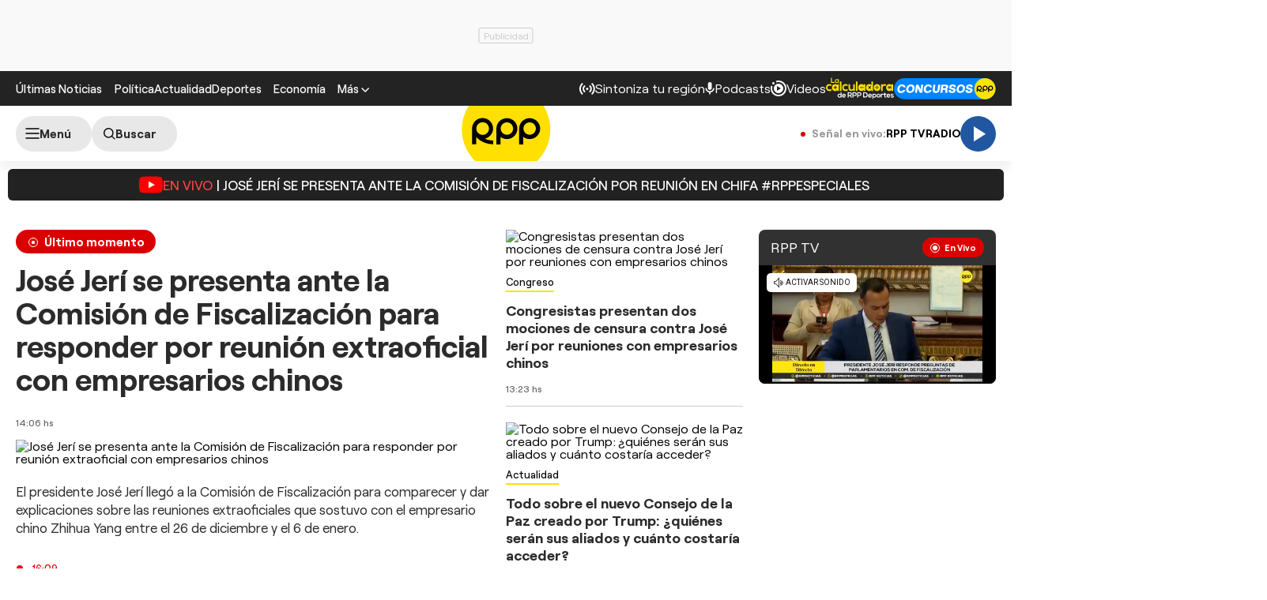

--- FILE ---
content_type: text/html; charset=UTF-8
request_url: https://rpp.pe/2012-05-29-cajamarca-colectivo-denuncia-presencia-de-grupos-violentistas-noticia_486599.html
body_size: 67037
content:
<!DOCTYPE html>
<html lang="es">
    <head>
 <meta charset="UTF-8" />
<meta name="viewport" content="width=device-width, initial-scale=1.0" />
<title>Últimas Noticias del Perú y el Mundo en RPP Noticias</title>
<link rel="preload" href="//s2.rpp-noticias.io/static/dist/css/general2.css?v=2091217461133338" as="style">
<link rel="alternate" type="application/rss+xml" title="Últimas Noticias del Perú y el Mundo en RPP Noticias" href="https://rpp.pe/rss"/>
<link rel="preconnect dns-prefetch" href="//s2.rpp-noticias.io">
<link rel="preconnect dns-prefetch" href="//md1.rpp-noticias.io">
<link rel="preconnect dns-prefetch" href="www.googletagservices.com">
<link rel="preconnect dns-prefetch" href="www.googletagmanager.com"/>
<link rel="preconnect dns-prefetch" href="//gstatic.com" />
<link rel="preconnect dns-prefetch" href="//www.google.com" />
<link rel="dns-prefetch" href="//cm.g.doubleclick.net" />
<link rel="dns-prefetch" href="//securepubads.g.doubleclick.net" />
<link rel="preload" href="//s2.rpp-noticias.io/static/dist/fonts/Roobert-Medium.woff2" as="font" type="font/woff2" crossorigin>
<link rel="preload" href="//s2.rpp-noticias.io/static/dist/fonts/Roobert-Regular.woff2" as="font" type="font/woff2" crossorigin>
<link rel="preload" href="//s2.rpp-noticias.io/static/dist/fonts/Roobert-Bold.woff2" as="font" type="font/woff2" crossorigin>

<link rel="stylesheet" href="//s2.rpp-noticias.io/static/dist/css/general2.css?v=2091217461133338">
<link rel="stylesheet" href="//s2.rpp-noticias.io/static/dist/css/main.css?v=2091217461133338" data-style>

<meta name="theme-color" content="#0060ab"/>
<meta name="description" content="Las Últimas Noticias del Perú y el Mundo desde la multiplataforma de RPP Noticias EN VIVO sobre Política, Economía, Deportes, Espectáculos y Tecnología." />
<meta name="keywords" content="Últimas Noticias,RPP Noticias,Radio EN VIVO,Perú" />
<meta name="news_keywords" content="Últimas Noticias,RPP Noticias,Radio EN VIVO,Perú" />

<link rel="shortcut icon" type="image/x-icon" href="//s2.rpp-noticias.io/favicon.ico">
<link rel="apple-touch-icon" sizes="180x180" href="//s2.rpp-noticias.io/static/dist/img/favicon/apple-touch-icon.png">
<link rel="icon" type="image/png" sizes="32x32" href="//s2.rpp-noticias.io/static/dist/img/favicon/favicon-32x32.png">
<link rel="icon" type="image/png" sizes="16x16" href="//s2.rpp-noticias.io/static/dist/img/favicon/favicon-16x16.png">
<link rel="manifest" href="//s2.rpp-noticias.io/static/dist/img/favicon/site.webmanifest">

<!-- Google Tag Manager -->
<script>(function(w,d,s,l,i){w[l]=w[l]||[];w[l].push({'gtm.start':new Date().getTime(),event:'gtm.js'});var f=d.getElementsByTagName(s)[0],j=d.createElement(s),dl=l!='dataLayer'?'&l='+l:'';j.async=true;j.src='https://www.googletagmanager.com/gtm.js?id='+i+dl;f.parentNode.insertBefore(j,f);})(window,document,'script','dataLayer','GTM-5S77JQ3');</script>
<!-- End Google Tag Manager -->

<script type='text/javascript'>
 var skin = false;
  var charseccion = 'home';
  var charautor = 'rpp';
  const ismovile = navigator.userAgent.match(/iPhone|android|iPod/i);
</script>
<script async src='https://securepubads.g.doubleclick.net/tag/js/gpt.js'></script>
<script data-out-script>
  var googletag = googletag || {}, anchor, interstitial;
  googletag.cmd = googletag.cmd || [];
  googletag.slots = [];

  googletag.cmd.push(function() {
    if(!ismovile && skin){
      googletag.defineSlot('/1028310/Rpp2_Home_Lateral_Left', [160,600], 'Rpp2_Home_Lateral_Left_Slot').addService(googletag.pubads());
      googletag.defineSlot('/1028310/Rpp2_Home_Lateral_Right', [160,600], 'Rpp2_Home_Lateral_Right_Slot').addService(googletag.pubads());
      googletag.defineSlot('/1028310/Rpp2_Home_Top', [970,90], 'Rpp2_Home_Top_Slot').addService(googletag.pubads());
    }else googletag.defineSlot('/1028310/Rpp2_Home_Top', (ismovile ?  [[320, 100], [300, 100], [320, 50]] : [[728, 90], [970, 90]]), 'Rpp_Top_Slot').addService(googletag.pubads());

    googletag.defineSlot('/1028310/Rpp2_Home_slider', [1,1], 'seccion_Interstitial_Slot').addService(googletag.pubads());
              googletag.defineSlot('/1028310/Rpp2_Home_Right1', (ismovile ? [[300,250], [250,250]] : [300, 250]), 'Rpp2_Home_Right1_Slot').addService(googletag.pubads());
          if(!skin || ismovile) googletag.defineSlot('/1028310/Rpp2_Home_DobleCajaSticky1', (ismovile ? [[300,250],[250,250]] : [300, 250]), 'Rpp2_Home_DobleCajaSticky1_Slot').addService(googletag.pubads());
            
                              googletag.defineSlot('/1028310/Rpp2_Home_seccion_LigasAmericanas', (ismovile ? [[300,250], [250,250]] : [300, 250]), 'Rpp2_Home_seccion_LigasAmericanas_Slot').addService(googletag.pubads());
                              googletag.defineSlot('/1028310/Rpp2_Entretenimiento_Portada_seccion_destacada', (ismovile ? [[300,250], [250,250]] : [300, 250]), 'Rpp2_Entretenimiento_Portada_seccion_destacada_Slot').addService(googletag.pubads());
                              googletag.defineSlot('/1028310/Rpp2_Home_seccion_LigasEuropeas', (ismovile ? [[300,250], [250,250]] : [300, 250]), 'Rpp2_Home_seccion_LigasEuropeas_Slot').addService(googletag.pubads());
                      googletag.defineSlot('/1028310/Rpp2_Vital_Portada_seccion_destacada', (ismovile ? [[300,250], [250,250]] : [300, 250]), 'Rpp2_Vital_Portada_seccion_destacada_Slot').addService(googletag.pubads());
              googletag.defineSlot('/1028310/Rpp2_Home_Right_Cartelera', (ismovile ? [[300,250], [250,250]] : [300, 250]), 'Rpp2_Home_Right_Cartelera_Slot').addService(googletag.pubads());
              googletag.defineSlot('/1028310/Rpp2_Home_Right_Streaming', (ismovile ? [[300,250], [250,250]] : [300, 250]), 'Rpp2_Home_Right_Streaming_Slot').addService(googletag.pubads());
                                    
              googletag.defineSlot('/1028310/Rpp2_Home_Right3', (ismovile ? [[300,250], [250,250]] : [300, 250]), 'Rpp2_Home_Right3_Slot').addService(googletag.pubads());
          googletag.defineSlot('/1028310/Rpp2_Home_DobleCajaSticky2', (ismovile ? [[300,250], [250,250]] : [300, 250]), 'Rpp2_Home_DobleCajaSticky2_Slot').addService(googletag.pubads());
            
              googletag.defineSlot('/1028310/Rpp2_Home_middle1', (ismovile ? [[300,250], [250,250], [327,350], [320,100], [300,600], [1,1]] : [[970,180], [970,90], [728,90]]), 'Rpp2_Home_middle1_Slot').addService(googletag.pubads());
        
              googletag.defineSlot('/1028310/Rpp2_Home_middle2', (ismovile ? [[300,250], [250,250], [320,100]] : [[970,180], [970,90], [728,90]]), 'Rpp2_Home_middle2_Slot').addService(googletag.pubads());
              googletag.defineSlot('/1028310/Rpp2_Home_middle4', (ismovile ? [[300,250], [250,250], [320,100]] : [[970,180], [970,90], [728,90]]), 'Rpp2_Home_middle4_Slot').addService(googletag.pubads());
              googletag.defineSlot('/1028310/Rpp2_Home_middle5', (ismovile ? [[300,250], [250,250], [320,100]] : [[970,180], [970,90], [728,90]]), 'Rpp2_Home_middle5_Slot').addService(googletag.pubads());
              googletag.defineSlot('/1028310/Rpp2_Home_middle6', (ismovile ? [[300,250], [250,250], [320,100]] : [[970,180], [970,90], [728,90]]), 'Rpp2_Home_middle6_Slot').addService(googletag.pubads());
              googletag.defineSlot('/1028310/Rpp2_Home_middle3', (ismovile ? [[300,250], [250,250], [320,100]] : [[970,180], [970,90], [728,90]]), 'Rpp2_Home_middle3_Slot').addService(googletag.pubads());
            
              googletag.defineSlot('/1028310/Rpp2_Home_DobleCajaSticky3', (ismovile ? [[300,250],[250,250]] : [300, 600]), 'Rpp2_Home_DobleCajaSticky3_Slot').addService(googletag.pubads());
            
              //googletag.defineSlot('/1028310/rpp2_takeover',  (ismovile ? [320,480] : [1920,1080]), 'rpp2_takeover').addService(googletag.pubads());
      const adUnitTakeover =  window.location.search.includes("takeover=true") ? 'rpp2_takeover_Test' : 'rpp2_takeover';
      googletag.defineSlot('/1028310/'+ adUnitTakeover,  (ismovile ? [320,480] : [1920,1080]), 'rpp2_takeover').addService(googletag.pubads());

        googletag.defineSlot('/1028310/Rpp2_Home_zocalo', (ismovile ? [[300,50],[320,50],[320,100]] : [[728,90]]), 'rpp2_zocalo_sticky_Slot').addService(googletag.pubads());
    /*anchor = googletag.defineOutOfPageSlot('/1028310/Rpp2_anchor', googletag.enums.OutOfPageFormat.BOTTOM_ANCHOR, 'Rpp2_anchor_Slot');
    if(anchor) anchor.addService(googletag.pubads());*/
    interstitial = googletag.defineOutOfPageSlot('/1028310/Rpp2_InterstitialWeb',googletag.enums.OutOfPageFormat.INTERSTITIAL);
    if(interstitial){ interstitial.setForceSafeFrame(true); interstitial.addService(googletag.pubads());}
    if(googletag.pubadsReady) return;
    googletag.pubads().addEventListener('slotRenderEnded', function(e) {
       // if (!e.isEmpty) document.getElementById(e.slot.getSlotElementId()).classList.add('ad-render');
       if (!e.isEmpty && e.slot.getAdUnitPath().split("/")[2] === 'rpp2_takeover') sessionStorage.setItem("takeover", new Date().toISOString());
     });
    googletag.pubads().enableLazyLoad({fetchMarginPercent: 0, renderMarginPercent: 0, mobileScaling: 0.0});
    googletag.pubads().addEventListener('impressionViewable', function(event) {
      if(event.slot.getAdUnitPath().split("/")[2] === 'rpp2_takeover') return;
      setTimeout(function() {
        googletag.pubads().refresh([event.slot]);
      }, 30 * 1000);
    });
    var _rl_gen_sg=function(){let e="_rl_sg",t=[];try{let o=localStorage.getItem(e);"string"==typeof o&&(t=o.split(","))}catch(e){}if(0===t.length){let o=document.cookie.indexOf(e);if(-1!==o){o+=e.length+1;let n=document.cookie.indexOf(";",o);-1===n&&(n=document.cookie.length),t=document.cookie.substring(o,n).split(",")}}return t};
    googletag.pubads().setTargeting('category', 'rpp,home-unico'.split(','));
    googletag.pubads().enableAsyncRendering();
    googletag.pubads().setTargeting("_rl", _rl_gen_sg());
    googletag.enableServices();
  });
  var nom_ads='Rpp2_Home_';
</script>

<script src="//s2.rpp-noticias.io/static/dist/js/app.js?v=2091217461133338" id="js-main" defer></script>
<script src="https://player.cdn.mdstrm.com/lightning_player/api.js" defer></script>
<script src="//s2.rpp-noticias.io/static/dist/js/ca-audio2.js?v=2091217461133338" defer></script>
  <meta name="robots" content="noindex, follow,max-image-preview:large" />
<meta name="bingbot" content="noindex, follow"/>
<meta property="og:title" itemprop="headline" content="Últimas Noticias del Perú y el Mundo en RPP Noticias" />
<meta property="og:description" itemprop="description" content="Las &Uacute;ltimas Noticias del Per&uacute; y el Mundo desde la multiplataforma de RPP Noticias EN VIVO sobre Pol&iacute;tica, Econom&iacute;a, Deportes, Espect&aacute;culos y Tecnolog&iacute;a." />
<meta property="og:image" itemprop="image" content="https://s.rpp-noticias.io/images/imgshare.jpg" />
<meta property="og:image:width" content="824"/>
<meta property="og:image:height" content="464"/>
<meta property="og:url" itemprop="url" content="https://rpp.pe" />
<meta property="og:type" content="website"/>
<!-- Twitter Card -->
<meta name="twitter:card" content="summary_large_image" />
<meta name="twitter:site" content="@RPPNoticias" />
<meta name="twitter:creator" content="@RPPNoticias" />
<meta name="twitter:domain" content="rpp.pe" />
<meta name="twitter:title" content="Últimas Noticias del Perú y el Mundo en RPP Noticias" />
<meta name="twitter:description" content="Las &Uacute;ltimas Noticias del Per&uacute; y el Mundo desde la multiplataforma de RPP Noticias EN VIVO sobre Pol&iacute;tica, Econom&iacute;a, Deportes, Espect&aacute;culos y Tecnolog&iacute;a." />
<meta name="twitter:image" content="https://s.rpp-noticias.io/images/imgshare.jpg" />
<meta property="twitter:account_id" content="3068660363" />
<!-- fin Twitter Card -->
<meta name="googlebot" content="noindex,follow" />
<meta http-equiv="Content-Language" name="language" content="es" />
<meta name="distribution" content="Global" />
<meta property="fb:app_id" content="185239485185" />
<meta property="fb:admins" content="100009067124936" />
<meta name="lang" content="es" itemprop="inLanguage" />
<meta name="author" content="RedacciónRPP" />
<link rel="canonical" href="https://rpp.pe"/>
<script type="application/ld+json">
{
"@context": "https://schema.org",
"@type": "Organization",
"legalName": "GRUPO RPP",
"name" : "RPP Noticias",
"url": "https://rpp.pe/",
"logo" : "https://f.rpp-noticias.io/2020/06/05/rpp-feed_952838.png",
"sameAs" : [
  "https://www.facebook.com/rppnoticias",
  "https://twitter.com/rppnoticias",
  "https://www.youtube.com/user/RPPNOTICIAS",
  "https://www.instagram.com/rppnoticias/",
  "https://pe.linkedin.com/company/gruporpp-s-a-"
  ],
"foundingDate": "1963",
"founders": {
    "@type": "Person",
    "name": "Manuel Delgado Parker"
  },
"address":{
    "@type": "PostalAddress",
    "streetAddress": "Av. Paseo de la República 3866",
    "addressLocality": "San Isidro",
    "addressRegion": "LIMA",
    "postalCode": "15046",
    "addressCountry": {
      "@type": "Country",
      "name": "PERU"
    }
  }
}
</script>
<script type="application/ld+json">
{
"@context": "https://schema.org",
"@type": "NewsMediaOrganization",
"legalName": "GRUPO RPP",
"name" : "RPP Noticias",
"url": "https://rpp.pe/",
"logo" : "https://f.rpp-noticias.io/2020/06/05/rpp-feed_952838.png",
"sameAs" : [
  "https://www.facebook.com/rppnoticias",
  "https://twitter.com/rppnoticias",
  "https://www.youtube.com/user/RPPNOTICIAS",
  "https://www.instagram.com/rppnoticias/",
  "https://pe.linkedin.com/company/gruporpp-s-a-"
  ],
"foundingDate": "1963",
"founders": {
    "@type": "Person",
    "name": "Manuel Delgado Parker"
  },
"address":{
    "@type": "PostalAddress",
    "streetAddress": "Av. Paseo de la República 3866",
    "addressLocality": "San Isidro",
    "addressRegion": "LIMA",
    "postalCode": "15046",
    "addressCountry": {
      "@type": "Country",
      "name": "PERU"
    }
  },
"contactPoint":{
  "@type": "ContactPoint",
  "contactType" : "Newsroom Contact",
  "email" : "prensa@guporpp.com.pe",
  "url" : "https://www.gruporpp.com.pe/"
},
"ethicsPolicy": "https://rpp.pe/principios-eticos/#politica-etica",
"diversityPolicy": "https://rpp.pe/principios-eticos/#declaracion-de-diversas-voces",
"missionCoveragePrioritiesPolicy": "https://rpp.pe/principios-eticos/#mision-y-vision",
"correctionsPolicy": "https://rpp.pe/principios-eticos/#politica-de-correcciones-y-practicas",
"verificationFactCheckingPolicy": "https://rpp.pe/principios-eticos/#estandares-de-verificacion-de-la-informacion",
"unnamedSourcesPolicy": "https://rpp.pe/principios-eticos/#politica-de-fuentes-anonimas",
"masthead": "https://rpp.pe/principios-eticos/#equipo-editorial-principal"

}
</script>
<meta name="author" content="GrupoRPP" />
<script>
window.dataLayer = window.dataLayer || [];
dataLayer.push({
'event': 'analyticsPage',
'Tema': 'rpp',
});
</script>

<script type='text/javascript'>
 (function () {
        var _sf_async_config = window._sf_async_config = (window._sf_async_config || {});
       _sf_async_config.uid = 61908;
       _sf_async_config.domain = 'rpp.pe';
       _sf_async_config.useCanonical = true;
       _sf_async_config.useCanonicalDomain = true;
       _sf_async_config.sections = charseccion;
       _sf_async_config.authors = charautor;
   _sf_async_config.flickerControl = false;
      _sf_async_config.topStorageDomain = 'rpp.pe';
      _sf_async_config.articleBlockSelector = 'article,div.col-detail';
    })();
</script>
</head>
<body data-x="slideScroll, alerta, poll, media, gallery" >
 <div class="banner banner--billboard">
  <div id="Rpp_Top_Slot" class="banner__cover">
    <script data-out-script>
       if(ismovile || !skin) googletag.cmd.push(function() { googletag.display('Rpp_Top_Slot') });
    </script>
  </div>
</div>
 <!-- Google Tag Manager (noscript) -->
<noscript><iframe src="https://www.googletagmanager.com/ns.html?id=GTM-5S77JQ3"
height="0" width="0" style="display:none;visibility:hidden"></iframe></noscript>
<!-- End Google Tag Manager (noscript) -->
<header class="header">
  <div class="container header__container">
    <div class="header__wrapper">
      <div class="header__wrapper--desktop">
        <div class="header__wrapper--left">
          <span class="header__ultimas-noticias"><a  href="https://rpp.pe/ultimas-noticias" class="header__nav-link" rel="noopener noreferrer">Últimas Noticias</a></span>
          <nav class="header__nav">
            <ul class="header__nav-list">
              <li class="header__nav__li hide-tablet">
                  <a href="https://rpp.pe/politica" class="header__nav-link" rel="noopener noreferrer">Política</a>
              </li>
              <li class="header__nav__li hide-tablet">
                  <a href="https://rpp.pe/actualidad" class="header__nav-link" rel="noopener noreferrer">Actualidad</a>
              </li>
              <li class="header__nav__li hide-tablet">
                  <a href="https://rpp.pe/deportes" class="header__nav-link" rel="noopener noreferrer">Deportes</a>
              </li>
              <li class="header__submenu__li">
                <a href="https://rpp.pe/economia" class="header__submenu__a" rel="noopener noreferrer">Economía</a>
              </li>
              <li class="header__nav__li">
                <div class="header__submenu">
                  <span class="header__nav-button--mas" tabindex="0" role="button">
                    <span class="header__nav-link">Más</span>
                    <svg width="10" height="6" viewBox="0 0 10 6" fill="none">
                      <path d="M5 6L0 1L1 0L5 4L9 0L10 1L5 6Z" fill="white"/>
                    </svg>

                  </span>
                  <ul class="header__submenu__ul">
                    <li class="header__submenu__li hide-desktop">
                        <a href="https://rpp.pe/politica" class="header__submenu__a" rel="noopener noreferrer">Política</a>
                    </li>
                    <li class="header__submenu__li hide-desktop">
                        <a href="https://rpp.pe/actualidad" class="header__submenu__a" rel="noopener noreferrer">Actualidad</a>
                    </li>
                    <li class="header__submenu__li hide-desktop">
                        <a href="https://rpp.pe/deportes" class="header__submenu__a" rel="noopener noreferrer">Deportes</a>
                    </li>
                    <li class="header__submenu__li hide-desktop">
                      <a href="https://rpp.pe/tecno" class="header__submenu__a" rel="noopener noreferrer">Tecnología</a>
                    </li>
                    <!--li class="header__submenu__li">
                      <a href="https://rpp.pe/tecno" class="header__submenu__a" rel="noopener noreferrer">Tecnología</a>
                    </li-->
                    <li class="header__submenu__li">
                      <a href="https://rpp.pe/peru" class="header__submenu__a" rel="noopener noreferrer">Perú</a>
                    </li>
                    <li class="header__submenu__li">
                      <a href="https://rpp.pe/entretenimiento" class="header__submenu__a" rel="noopener noreferrer">Entretenimiento</a>
                    </li>
                    <li class="header__submenu__li">
                        <a href="https://rpp.pe/mundo" class="header__submenu__a" rel="noopener noreferrer">Mundo</a>
                    </li>
                    <!--li class="header__submenu__li">
                      <a href="https://rpp.pe/videojuegos" class="header__submenu__a" rel="noopener noreferrer">Videojuegos</a>
                    </li-->
                    <li class="header__submenu__li">
                      <a href="https://rpp.pe/vital" class="header__submenu__a" rel="noopener noreferrer">Vital</a>
                    </li>
                    <li class="header__submenu__li">
                      <a href="https://rpp.pe/audio" target="_blank" class="header__submenu__a" rel="noopener noreferrer">Radio</a>
                    </li>

                    <li class="header__submenu__li">
                      <a href="https://rpp.pe/videos" target="_blank" class="header__submenu__a" rel="noopener noreferrer">Videos</a>
                    </li>

                    <!--li class="header__submenu__li">
                      <a href="#" class="header__submenu__a">Noticias</a>
                    </li>
                    <li class="header__submenu__li">
                      <a href="#" class="header__submenu__a">Humor</a>
                    </li-->

                  </ul>
                </div>
              </li>
            </ul>
          </nav>
        </div>

        <div class="header__wrapper--right">
          <div class="row-left">
             <button class="header__nav-button--radio" onclick="fn(this, event, {method:'openRegions'})">
                <svg width="20" height="15" viewBox="0 0 22 16" fill="none">
                  <path d="M4.71828 0.31852C4.81926 0.419383 4.89936 0.53916 4.95401 0.671002C5.00867 0.802845 5.0368 0.944168 5.0368 1.08689C5.0368 1.22961 5.00867 1.37093 4.95401 1.50278C4.89936 1.63462 4.81926 1.7544 4.71828 1.85526C3.08862 3.4852 2.1731 5.6957 2.1731 8.00059C2.1731 10.3055 3.08862 12.516 4.71828 14.1459C4.81911 14.2468 4.89908 14.3666 4.95363 14.4984C5.00817 14.6302 5.03622 14.7715 5.03617 14.9141C5.03611 15.0568 5.00797 15.198 4.95333 15.3298C4.8987 15.4616 4.81864 15.5813 4.71774 15.6821C4.61683 15.7829 4.49706 15.8629 4.36525 15.9175C4.23344 15.972 4.09218 16 3.94953 16C3.80688 15.9999 3.66563 15.9718 3.53386 15.9172C3.40209 15.8625 3.28237 15.7825 3.18154 15.6816C-1.06051 11.4395 -1.06051 4.56057 3.18154 0.31852C3.2824 0.217544 3.40218 0.137439 3.53402 0.0827849C3.66587 0.0281309 3.80719 0 3.94991 0C4.09263 0 4.23395 0.0281309 4.3658 0.0827849C4.49764 0.137439 4.61742 0.217544 4.71828 0.31852ZM18.5446 0.31852C22.7866 4.56166 22.7866 11.4395 18.5446 15.6816C18.3398 15.8794 18.0654 15.9889 17.7807 15.9864C17.4959 15.9839 17.2235 15.8697 17.0222 15.6683C16.8208 15.467 16.7066 15.1946 16.7041 14.9098C16.7016 14.6251 16.8111 14.3507 17.0089 14.1459C18.6386 12.516 19.5541 10.3055 19.5541 8.00059C19.5541 5.6957 18.6386 3.4852 17.0089 1.85526C16.8052 1.65162 16.6906 1.37537 16.6905 1.08727C16.6904 0.799181 16.8048 0.522847 17.0084 0.319062C17.212 0.115278 17.4883 0.000736216 17.7764 0.000634381C18.0645 0.000532545 18.3408 0.114879 18.5446 0.31852ZM7.94055 3.43978C8.14415 3.64345 8.25852 3.91963 8.25852 4.20761C8.25852 4.49559 8.14415 4.77178 7.94055 4.97544C7.54518 5.37077 7.23155 5.8401 7.01758 6.35664C6.8036 6.87319 6.69347 7.42682 6.69347 7.98593C6.69347 8.54503 6.8036 9.09867 7.01758 9.61521C7.23155 10.1318 7.54518 10.6011 7.94055 10.9964C8.04427 11.0966 8.12701 11.2164 8.18393 11.3489C8.24085 11.4814 8.27081 11.6239 8.27206 11.7682C8.27331 11.9124 8.24583 12.0554 8.19123 12.1888C8.13662 12.3223 8.05598 12.4436 7.95401 12.5455C7.85204 12.6475 7.73078 12.7281 7.59731 12.7827C7.46384 12.8374 7.32083 12.8648 7.17663 12.8636C7.03242 12.8623 6.88991 12.8324 6.75741 12.7755C6.62491 12.7185 6.50508 12.6358 6.40489 12.5321C5.19921 11.3263 4.52186 9.69105 4.52186 7.98593C4.52186 6.2808 5.19921 4.64551 6.40489 3.43978C6.60855 3.23618 6.88474 3.12181 7.17272 3.12181C7.4607 3.12181 7.73688 3.23618 7.94055 3.43978ZM15.4983 3.43978C16.7039 4.64551 17.3813 6.2808 17.3813 7.98593C17.3813 9.69105 16.7039 11.3263 15.4983 12.5321C15.3974 12.633 15.2777 12.713 15.1459 12.7677C15.0142 12.8223 14.8729 12.8504 14.7303 12.8505C14.5876 12.8505 14.4464 12.8225 14.3146 12.768C14.1827 12.7134 14.063 12.6334 13.9621 12.5326C13.8612 12.4318 13.7811 12.3121 13.7265 12.1803C13.6718 12.0485 13.6437 11.9073 13.6436 11.7646C13.6436 11.622 13.6716 11.4807 13.7262 11.3489C13.7807 11.2171 13.8607 11.0973 13.9615 10.9964C14.3569 10.6011 14.6705 10.1318 14.8845 9.61521C15.0985 9.09867 15.2086 8.54503 15.2086 7.98593C15.2086 7.42682 15.0985 6.87319 14.8845 6.35664C14.6705 5.8401 14.3569 5.37077 13.9615 4.97544C13.7579 4.77165 13.6435 4.49532 13.6436 4.20723C13.6437 3.91913 13.7583 3.64288 13.9621 3.43924C14.1659 3.2356 14.4422 3.12125 14.7303 3.12136C15.0184 3.12146 15.2946 3.236 15.4983 3.43978ZM10.951 6.4481C11.165 6.4481 11.3768 6.49024 11.5744 6.5721C11.7721 6.65397 11.9517 6.77397 12.1029 6.92524C12.2542 7.07651 12.3742 7.2561 12.4561 7.45374C12.538 7.65139 12.5801 7.86322 12.5801 8.07715C12.5801 8.29108 12.538 8.50292 12.4561 8.70056C12.3742 8.89821 12.2542 9.0778 12.1029 9.22907C11.9517 9.38034 11.7721 9.50033 11.5744 9.5822C11.3768 9.66407 11.165 9.70621 10.951 9.70621C10.519 9.70621 10.1046 9.53457 9.79912 9.22907C9.49361 8.92356 9.32198 8.5092 9.32198 8.07715C9.32198 7.6451 9.49361 7.23075 9.79912 6.92524C10.1046 6.61973 10.519 6.4481 10.951 6.4481Z" fill="white"/>
                </svg>

               <span>Sintoniza tu región</span>
             </button>
             <a class="header__nav-button--podcast" href="https://rpp.pe/audio/podcast" target="_blank" rel="noopener noreferrer" data-mrf-recirculation = "CTA Podcast Header">
                <svg width="13" height="16" viewBox="0 0 13 17" fill="none">
                  <path d="M6.0725 10.5C5.34333 10.5 4.72354 10.2448 4.21313 9.73438C3.70271 9.22396 3.4475 8.60417 3.4475 7.875V2.625C3.4475 1.89583 3.70271 1.27604 4.21313 0.765625C4.72354 0.255208 5.34333 0 6.0725 0C6.80167 0 7.42146 0.255208 7.93188 0.765625C8.44229 1.27604 8.6975 1.89583 8.6975 2.625V7.875C8.6975 8.60417 8.44229 9.22396 7.93188 9.73438C7.42146 10.2448 6.80167 10.5 6.0725 10.5ZM6.0725 16.625C5.82458 16.625 5.61692 16.541 5.4495 16.373C5.2815 16.2056 5.1975 15.9979 5.1975 15.75V13.9125C3.84125 13.7375 2.68917 13.176 1.74125 12.2281C0.793334 11.2802 0.217292 10.1427 0.013125 8.81563C-0.030625 8.56771 0.0350003 8.34896 0.21 8.15938C0.385 7.96979 0.618334 7.875 0.91 7.875C1.11417 7.875 1.29646 7.95142 1.45688 8.10425C1.61729 8.25767 1.71938 8.44375 1.76313 8.6625C1.95271 9.68333 2.44854 10.5365 3.25063 11.2219C4.05271 11.9073 4.99333 12.25 6.0725 12.25C7.15167 12.25 8.09229 11.9073 8.89438 11.2219C9.69646 10.5365 10.1923 9.68333 10.3819 8.6625C10.4256 8.44375 10.5315 8.25767 10.6995 8.10425C10.8669 7.95142 11.0527 7.875 11.2569 7.875C11.534 7.875 11.76 7.96979 11.935 8.15938C12.11 8.34896 12.1756 8.56771 12.1319 8.81563C11.9277 10.1427 11.3517 11.2802 10.4038 12.2281C9.45584 13.176 8.30375 13.7375 6.9475 13.9125V15.75C6.9475 15.9979 6.86379 16.2056 6.69638 16.373C6.52838 16.541 6.32042 16.625 6.0725 16.625Z" fill="white"/>
                </svg>
                <span>Podcasts</span>
             </a>
             <a class="header__nav-button--podcast" href="https://rpp.pe/videos"  rel="noopener noreferrer" data-mrf-recirculation = "CTA Videos Header">
                <svg width="20" height="20" viewBox="0 0 20 20" fill="none">
                    <path d="M20 10C20 4.46 15.54 0 10 0C8.83 0 7.7 0.19 6.62 0.56L7.32 2.5C8.17 2.16 9.06 1.97 10 1.97C14.41 1.97 18.03 5.59 18.03 10C18.03 14.41 14.41 18.03 10 18.03C5.59 18.03 1.97 14.41 1.97 10C1.97 9.06 2.16 8.12 2.5 7.28L0.56 6.62C0.19 7.7 0 8.83 0 10C0 15.54 4.46 20 10 20C15.54 20 20 15.54 20 10ZM3.47 1.97C4.32 1.97 5 2.68 5 3.47C5 4.32 4.32 5 3.47 5C2.68 5 1.97 4.32 1.97 3.47C1.97 2.68 2.68 1.97 3.47 1.97ZM16 10C16 6.67 13.33 4 10 4C6.67 4 4 6.67 4 10C4 13.33 6.67 16 10 16C13.33 16 16 13.33 16 10ZM13 10L8 13V7" fill="white"/>
                </svg>
                <span>Videos</span>
              </a>
              <!--a class="header__nav-button--podcast" target="_blank" href="https://rpp.pe/las-fijas-del-ahorro"  rel="noopener noreferrer">
                      <img src="//s2.rpp-noticias.io/static/dist/img/fijasdelahorro.svg" width="85" height="24" style="vertical-align: middle;"  alt="Las Fijas del Ahorro de Caja Cusco">
               </a-->
           </div>
          <div class="row-right">
            <a class="header__nav-button" target="_blank" href="https://rpp.pe/calculadora-rpp-futbol-en-vivo-tabla-posiciones" rel="noopener noreferrer" data-mrf-recirculation="CTA Calculadora Header">
              <img src="//s2.rpp-noticias.io/static/dist/img/free/logo_calculadora_rpp_deportes.svg" loading="lazy" style="vertical-align: middle;"  height="28" width="86" alt="Calculadora liga 1">
            </a>
            <a class="header__nav-button" target="_blank" href="https://participa.rpp.pe/?utm_source=rpp&utm_medium=rpp&utm_campaing=concurso-header" rel="noopener noreferrer" data-mrf-recirculation="CTA Concurso Header">
                    <img src="//s2.rpp-noticias.io/static/dist/img/concursosrpp.svg" loading="lazy" style="vertical-align: middle;" width="129" height="27" alt="Concursos RPP">
            </a>
          </div>
        </div>
      </div>
      <div class="header__wrapper--mobile header__wrapper--mobile-article" data-mrf-recirculation="CTA link temas">
        <nav class="header__nav">
          <ul class="header__nav-list" id="header__nav-list">
            <li class="header__nav__li">
              <a href="https://rpp.pe/politica" class="header__nav-link" rel="noopener noreferrer">Política</a>
            </li>
            <li class="header__nav__li">
              <a href="https://rpp.pe/actualidad" class="header__nav-link" rel="noopener noreferrer">Actualidad</a>
            </li>
            <li class="header__nav__li">
              <a href="https://rpp.pe/deportes" class="header__nav-link" rel="noopener noreferrer">Deportes</a>
            </li>
            <li class="header__nav__li">
              <a href="https://rpp.pe/mundo" class="header__nav-link" rel="noopener noreferrer">Mundo</a>
            </li>
          </ul>
        </nav>
      </div>
      <div class="header__wrapper--right-m">
        <a class="header__nav-button--podcast" href="https://rpp.pe/videos"  rel="noopener noreferrer">
            <svg width="20" height="20" viewBox="0 0 20 20" fill="none" style="max-width: none;">
                <path d="M20 10C20 4.46 15.54 0 10 0C8.83 0 7.7 0.19 6.62 0.56L7.32 2.5C8.17 2.16 9.06 1.97 10 1.97C14.41 1.97 18.03 5.59 18.03 10C18.03 14.41 14.41 18.03 10 18.03C5.59 18.03 1.97 14.41 1.97 10C1.97 9.06 2.16 8.12 2.5 7.28L0.56 6.62C0.19 7.7 0 8.83 0 10C0 15.54 4.46 20 10 20C15.54 20 20 15.54 20 10ZM3.47 1.97C4.32 1.97 5 2.68 5 3.47C5 4.32 4.32 5 3.47 5C2.68 5 1.97 4.32 1.97 3.47C1.97 2.68 2.68 1.97 3.47 1.97ZM16 10C16 6.67 13.33 4 10 4C6.67 4 4 6.67 4 10C4 13.33 6.67 16 10 16C13.33 16 16 13.33 16 10ZM13 10L8 13V7" fill="white"></path>
            </svg>
            <span>Videos</span>
          </a>
          <!--a class="header__nav-button--podcast" target="_blank" href="https://rpp.pe/las-fijas-del-ahorro"   rel="noopener noreferrer">
               <img src="//s2.rpp-noticias.io/static/dist/img/fijasdelahorro.svg" loading="lazy" style="vertical-align: middle;"  alt="Las Fijas del Ahorro de Caja Cusco">
            </a-->
        </div>
  </div>
</div>
</header>
<div class="sub-header" id="subHeader">
  <div class="container">
    <div class="sub-header__wrapper">
                  <!-- Reproductor II-->
      <div class="sub-header__wrapper--left">
        <label for="checkedmenu" class="sub-header__button sub-header__button--menu" data-mrf-conversion="CTA show menu" aria-label="Abrir menú">
          <svg width="18" height="14" viewBox="0 0 18 14" fill="none">
          <path d="M1 1H17M1 7H17M1 13H17" stroke="black" stroke-width="1.5" stroke-linecap="round" stroke-linejoin="round"/>
          </svg>
          <span class="text-menu">Menú</span>
        </label>
        <a class="sub-header__button sub-header__button--search " aria-label="Buscar" href="https://rpp.pe/buscar">
          <svg width="15" height="15" viewBox="0 0 16 16" fill="none" style="margin-left: 3px;">
          <path d="M11.25 11.25L14.75 14.75M0.75 6.75C0.75 7.53793 0.905195 8.31815 1.20672 9.0461C1.50825 9.77405 1.95021 10.4355 2.50736 10.9926C3.06451 11.5498 3.72595 11.9917 4.4539 12.2933C5.18185 12.5948 5.96207 12.75 6.75 12.75C7.53793 12.75 8.31815 12.5948 9.0461 12.2933C9.77405 11.9917 10.4355 11.5498 10.9926 10.9926C11.5498 10.4355 11.9917 9.77405 12.2933 9.0461C12.5948 8.31815 12.75 7.53793 12.75 6.75C12.75 5.1587 12.1179 3.63258 10.9926 2.50736C9.86742 1.38214 8.3413 0.75 6.75 0.75C5.1587 0.75 3.63258 1.38214 2.50736 2.50736C1.38214 3.63258 0.75 5.1587 0.75 6.75V6.75Z" stroke="black" stroke-width="1.5" stroke-linecap="round" stroke-linejoin="round"/>
          </svg>
          <span>Buscar</span>
        </a>
      </div>
      <div class="sub-header__wrapper--center">
        <a class="sub-header__logo-wrapper" title="RPP Noticias" href="/">
          <svg width="113" height="112" viewBox="0 0 300 299" fill="none">
            <path d="M299.027 149.769C299.027 232.078 232.094 298.797 149.506 298.797C66.9185 298.797 0 232.078 0 149.769C0 67.4607 66.9329 0.742188 149.52 0.742188C232.108 0.742188 299.041 67.4607 299.041 149.769" fill="#FFE000"/>
            <path d="M77.6675 180.652C93.5819 177.143 105.485 163.02 105.485 146.107C105.485 126.561 89.5853 110.727 69.9917 110.727C50.398 110.727 34.498 126.561 34.498 146.107V199.493H48.6955V175.201C63.0661 190.159 83.3234 199.493 105.745 199.493V186.851C95.7029 186.851 86.1946 184.607 77.6675 180.652M48.8542 146.351C48.8542 134.543 58.4635 124.95 70.3379 124.95C82.2124 124.95 91.7928 134.543 91.7928 146.351C91.7928 158.159 82.2124 167.752 70.3379 167.752C58.4635 167.752 48.8542 158.173 48.8542 146.351Z" fill="black"/>
            <path fill-rule="evenodd" clip-rule="evenodd" d="M152.19 111.188C132.582 111.188 116.682 127.037 116.682 146.582V199.983H130.879V174.9C136.824 179.33 144.182 181.976 152.19 181.976C171.798 181.976 187.683 166.141 187.683 146.596C187.683 127.051 171.798 111.202 152.19 111.202M152.247 167.292C140.647 167.292 131.24 157.929 131.24 146.366C131.24 134.803 140.647 125.44 152.247 125.44C163.848 125.44 173.226 134.803 173.226 146.366C173.226 157.929 163.819 167.292 152.247 167.292" fill="black"/>
            <path fill-rule="evenodd" clip-rule="evenodd" d="M229.02 111.188C209.412 111.188 193.526 127.037 193.526 146.582V199.983H207.724V174.9C213.654 179.33 221.027 181.976 229.02 181.976C248.642 181.976 264.528 166.141 264.528 146.596C264.528 127.051 248.642 111.202 229.02 111.202M229.078 167.292C217.463 167.292 208.07 157.929 208.07 146.366C208.07 134.803 217.463 125.44 229.078 125.44C240.692 125.44 250.056 134.803 250.056 146.366C250.056 157.929 240.664 167.292 229.078 167.292Z" fill="black"/>
          </svg>
        </a>
      </div>

      <div class="sub-header__wrapper--right" style="gap: 15px;">
        <div class="signals-links">
          <span class="signals-links__label hide-mobile">
            <svg width="6" height="6" viewBox="0 0 6 6" fill="none" style="margin-right: 5px"><circle cx="3" cy="3" r="3" fill="#DB0000"/></svg>
            <span>Señal en vivo:</span>
          </span>
          <div class="signals-links__items" >
            <div class="signals-links__item" id="rppTvLink" data-mrf-recirculation="CTA header link RPPTV">
              <a href="https://rpp.pe/tv-vivo">
                RPP TV
              </a>
            </div>
            <svg width="1" height="15" viewBox="0 0 1 15" fill="none"><line x1="0.5" y1="0.5" x2="0.499899" y2="14.5" stroke="#CCCCCC"/></svg>
            <div class="signals-links__item" data-mrf-recirculation="CTA header link radio">
              <a href="#play-radio" class="faux-audio" data-id="1">
                RADIO
                <script>
                  var _fmedia = _fmedia || {};
                  _fmedia[1] = {live: true};
                </script>
              </a>
            </div>
          </div>
        </div>
        <a href="#regiones" onclick="fn(this, event, {method:'openRegions'})" class="sub-header__button sub-header__button--lang" aria-label="Sintoniza tu región">
        <svg width="13" height="13" viewBox="0 0 13 13" fill="none">
        <path d="M1.4638 5.2C1.3547 5.62471 1.29967 6.0615 1.3 6.5C1.3 6.9485 1.3572 7.384 1.4638 7.8H3.315C3.22737 6.93555 3.22737 6.06445 3.315 5.2H1.4638ZM1.9955 3.9H3.5204C3.6933 3.10895 3.9429 2.40045 4.24905 1.8109C3.30537 2.26552 2.52019 2.9934 1.9955 3.9ZM11.5362 5.2H9.685C9.77263 6.06445 9.77263 6.93555 9.685 7.8H11.5362C11.755 6.94715 11.755 6.05285 11.5362 5.2ZM11.0045 3.9C10.4798 2.9934 9.69463 2.26552 8.75095 1.8109C9.05775 2.40045 9.3067 3.10895 9.4796 3.9H11.0045ZM4.6228 5.2C4.5741 5.63162 4.54979 6.06564 4.55 6.5C4.55 6.94525 4.5747 7.38075 4.6228 7.8H8.3772C8.47509 6.9361 8.47509 6.0639 8.3772 5.2H4.6228ZM4.8555 3.9H8.1445C8.02621 3.41139 7.85557 2.93697 7.63555 2.48495C7.22735 1.6692 6.79055 1.3 6.5 1.3C6.2088 1.3 5.77265 1.6692 5.36445 2.48495C5.1597 2.89575 4.98745 3.3735 4.8555 3.9ZM1.9955 9.1C2.52019 10.0066 3.30537 10.7345 4.24905 11.1891C3.94225 10.5996 3.6933 9.89105 3.5204 9.1H1.9955ZM11.0045 9.1H9.4796C9.3067 9.89105 9.0571 10.5996 8.75095 11.1891C9.69463 10.7345 10.4798 10.0066 11.0045 9.1ZM4.8555 9.1C4.98745 9.6265 5.1597 10.1042 5.36445 10.515C5.77265 11.3308 6.20945 11.7 6.5 11.7C6.7912 11.7 7.22735 11.3308 7.63555 10.515C7.8403 10.1042 8.01255 9.6265 8.1445 9.1H4.8555ZM6.5 13C2.91005 13 0 10.0899 0 6.5C0 2.91005 2.91005 0 6.5 0C10.0899 0 13 2.91005 13 6.5C13 10.0899 10.0899 13 6.5 13Z" fill="black"></path>
        </svg>
        <svg width="10" height="7" viewBox="0 0 10 7" style="transform: rotate(270deg);" fill="none"><path d="M5 6.5L0 1.5L1 0.5L5 4.5L9 0.5L10 1.5L5 6.5Z" fill="black"></path></svg>
        </a>

        <div id="rppPlayer" class="rpp-player live">
          <div class="rpp-inner-player">
            <div class="content-circle-play">

              <button class="circle-play live-play" aria-label="Play" data-mrf-conversion="header play radio">
                <svg class="play-ico" width="34" height="35" viewBox="0 0 24 25" fill="none"><path d="M8 5.64V19.64L19 12.64L8 5.64Z" fill="#ffffff"/></svg>
                <svg class="pause-ico" width="34" height="34" viewBox="0 0 24 24" fill="none"><path d="M14 19H18V5H14M6 19H10V5H6V19Z" fill="#ffffff"/></svg>
              </button>
            </div>

          </div>

          <div id="lgnPlayer"></div>
        </div>
      </div>

    </div>
  </div>
</div>

<div id="alertRpp" class="alert-container">
    <style>
        .alert-container{ height: 40px; background: #ECECEC;border-radius: 6px;     max-width: 1260px;         margin: 10px auto;}
        .franja-hoy{display: flex;align-items: center;padding: 0 20px;height: 100%; gap: 20px; overflow-x: auto; overflow-y: hidden;}
        .franja-hoy__list{display: flex; gap: 10px; list-style: none; padding: 0;}
        .franja-hoy__title{ font-size: 18px; font-weight: 900; color: #979797;}
        .franja-hoy__list li a{ font-size: 12px; background: #fff; padding: 4px 15px 5px; white-space: nowrap; border-radius: 30px; vertical-align: middle; display: inline-flex;}

    </style>

</div>
 <input type="checkbox" name="checkedmenu" id="checkedmenu" style="display:none;">
<div id="mainMenu" class="menu">
 <div class="menu-top">
   <div class="menu-top__top">
     <label for="checkedmenu" class="menu-top__icon-close" aria-label="Cerrar menú">
        <svg width="16" height="16" viewBox="0 0 16 16" fill="none">
          <path d="M9.1511 7.98187L15.7654 1.36761C15.8961 1.21497 15.9644 1.01864 15.9566 0.817837C15.9489 0.617035 15.8656 0.426555 15.7235 0.28446C15.5814 0.142366 15.3909 0.0591225 15.1901 0.0513664C14.9893 0.0436103 14.793 0.111912 14.6404 0.242623L8.02611 6.85688L1.41185 0.234644C1.26161 0.084404 1.05784 0 0.845368 0C0.632896 0 0.429127 0.084404 0.278887 0.234644C0.128647 0.384884 0.0442428 0.588653 0.0442428 0.801125C0.0442428 1.0136 0.128647 1.21737 0.278887 1.36761L6.90113 7.98187L0.278887 14.5961C0.195366 14.6677 0.127531 14.7557 0.0796409 14.8547C0.0317507 14.9536 0.00483877 15.0615 0.000594559 15.1713C-0.00364965 15.2812 0.0148651 15.3908 0.0549772 15.4932C0.0950892 15.5956 0.155933 15.6886 0.233688 15.7663C0.311443 15.8441 0.404432 15.9049 0.506817 15.945C0.609203 15.9851 0.718775 16.0036 0.828655 15.9994C0.938536 15.9952 1.04635 15.9682 1.14534 15.9204C1.24433 15.8725 1.33234 15.8046 1.40387 15.7211L8.02611 9.10685L14.6404 15.7211C14.793 15.8518 14.9893 15.9201 15.1901 15.9124C15.3909 15.9046 15.5814 15.8214 15.7235 15.6793C15.8656 15.5372 15.9489 15.3467 15.9566 15.1459C15.9644 14.9451 15.8961 14.7488 15.7654 14.5961L9.1511 7.98187Z" fill="#2B2B2B"/>
        </svg>


      </label>
     <a class="menu-top__icon-rpp" href="/">
       <img src="//s2.rpp-noticias.io/static/dist/img/icons/logo.svg" alt="RPP" width="59" height="59" loading="lazy">
     </a>
     <a href="https://rpp.pe/buscar" aria-label="Buscar" class="menu-top__icon-search" >
      <svg width="16" height="16" viewBox="0 0 16 16" fill="none">
        <path d="M11.25 11.25L14.75 14.75M0.75 6.75C0.75 7.53793 0.905195 8.31815 1.20672 9.0461C1.50825 9.77405 1.95021 10.4355 2.50736 10.9926C3.06451 11.5498 3.72595 11.9917 4.4539 12.2933C5.18185 12.5948 5.96207 12.75 6.75 12.75C7.53793 12.75 8.31815 12.5948 9.0461 12.2933C9.77405 11.9917 10.4355 11.5498 10.9926 10.9926C11.5498 10.4355 11.9917 9.77405 12.2933 9.0461C12.5948 8.31815 12.75 7.53793 12.75 6.75C12.75 5.1587 12.1179 3.63258 10.9926 2.50736C9.86742 1.38214 8.3413 0.75 6.75 0.75C5.1587 0.75 3.63258 1.38214 2.50736 2.50736C1.38214 3.63258 0.75 5.1587 0.75 6.75V6.75Z" stroke="#2B2B2B" stroke-width="1.5" stroke-linecap="round" stroke-linejoin="round"/>
      </svg>
     </a>
   </div>
   <div class="menu-top__bottom">
     <div class="menu-top__bottom-iconsLabel">
       Síguenos en redes sociales
     </div>
     <div class="menu-top__bottom-icons">
       <a href="https://www.tiktok.com/@rppnoticias" title="Compartir por Tiktok" target="_blank" rel="noopener noreferrer">
           <svg width="16" height="17" viewBox="0 0 16 17" fill="none">
               <path d="M11.5229 1.8999V1.2999H10.9229H8.55528H7.95528V1.8999V11.2999C7.95528 12.0896 7.31223 12.7399 6.51145 12.7399C5.71065 12.7399 5.0676 12.0896 5.0676 11.2999C5.0676 10.5303 5.69491 9.88796 6.47269 9.8595L7.05075 9.83835V9.2599V6.89991V6.28987L6.44079 6.29999C3.71043 6.34533 1.49998 8.54725 1.49998 11.2999C1.49998 14.0761 3.75661 16.2999 6.53169 16.2999C9.30852 16.2999 11.5634 14.0544 11.5634 11.2999V7.52746C12.337 7.89435 13.1967 8.10434 14.0896 8.11982L14.7 8.13041V7.51991V5.1599V4.57978L14.1202 4.56024C12.6592 4.51102 11.5229 3.33286 11.5229 1.8999Z" stroke="white" stroke-width="1.2"/>
           </svg>
       </a>
       <a href="https://www.instagram.com/rppnoticias/?hl=es" aria-label="Instagram" target="_blank" rel="noreferrer nofollow">
           <svg width="19" height="18" viewBox="0 0 19 18" fill="none">
           <path d="M13.2499 1.5H5.74988C3.67881 1.5 1.99988 3.17893 1.99988 5.25V12.75C1.99988 14.8211 3.67881 16.5 5.74988 16.5H13.2499C15.3209 16.5 16.9999 14.8211 16.9999 12.75V5.25C16.9999 3.17893 15.3209 1.5 13.2499 1.5Z" stroke="white" stroke-width="1.5" stroke-linecap="round" stroke-linejoin="round"/>
           <path d="M12.4999 8.52773C12.5925 9.15191 12.4858 9.78939 12.1952 10.3495C11.9046 10.9096 11.4448 11.3638 10.8811 11.6475C10.3175 11.9312 9.67874 12.0299 9.05574 11.9297C8.43275 11.8294 7.85722 11.5353 7.41103 11.0891C6.96484 10.6429 6.6707 10.0674 6.57045 9.44439C6.4702 8.82139 6.56895 8.18265 6.85265 7.61901C7.13634 7.05537 7.59054 6.59553 8.15064 6.30491C8.71074 6.01428 9.34822 5.90767 9.9724 6.00023C10.6091 6.09464 11.1985 6.39132 11.6537 6.84646C12.1088 7.30159 12.4055 7.89103 12.4999 8.52773Z" stroke="white" stroke-width="1.2" stroke-linecap="round" stroke-linejoin="round"/>
           <path d="M13.6251 4.875H13.6326" stroke="white" stroke-width="2" stroke-linecap="round" stroke-linejoin="round"/>
           </svg>
       </a>
       <a href="https://www.facebook.com/rppnoticias/" aria-label="Facebook" target="_blank" rel="noreferrer nofollow">
           <svg width="10" height="18" viewBox="0 0 10 18" fill="none">
           <path d="M9.00012 1.5H6.75012C5.75556 1.5 4.80173 1.89509 4.09847 2.59835C3.39521 3.30161 3.00012 4.25544 3.00012 5.25V7.5H0.750122V10.5H3.00012V16.5H6.00012V10.5H8.25012L9.00012 7.5H6.00012V5.25C6.00012 5.05109 6.07914 4.86032 6.21979 4.71967C6.36044 4.57902 6.55121 4.5 6.75012 4.5H9.00012V1.5Z" stroke="white" stroke-width="1.2" stroke-linecap="round" stroke-linejoin="round"/>
           </svg>
       </a>
       <a href="https://twitter.com/RPPNoticias" aria-label="Twitter" target="_blank" rel="noreferrer nofollow">
           <svg width="19" height="16" viewBox="0 0 19 16" fill="none">
           <path d="M0.5438 0L7.49339 8.73667L0.5 15.84H2.07406L8.1969 9.62078L13.1438 15.84H18.5L11.1592 6.612L17.6687 0H16.0947L10.456 5.7276L5.9 0H0.5438ZM2.85852 1.09002H5.31913L16.185 14.75H13.7244L2.85852 1.09002Z" fill="white"/>
           </svg>
       </a>
       <a href="https://www.youtube.com/@RPPNoticias" aria-label="Youtube" target="_blank" rel="noreferrer nofollow">
           <svg width="19" height="18" viewBox="0 0 19 18" fill="none">
               <g clip-path="url(#clip0_131_2898)">
               <path d="M17.4047 4.815C17.3156 4.45906 17.1342 4.13293 16.8787 3.86955C16.6232 3.60618 16.3028 3.41489 15.9497 3.315C14.6597 3 9.4997 3 9.4997 3C9.4997 3 4.3397 3 3.0497 3.345C2.69663 3.44489 2.37618 3.63618 2.12071 3.89955C1.86523 4.16293 1.68379 4.48906 1.5947 4.845C1.35861 6.15417 1.24312 7.48223 1.2497 8.8125C1.24128 10.1528 1.35677 11.491 1.5947 12.81C1.69292 13.1549 1.87843 13.4686 2.1333 13.7209C2.38818 13.9731 2.70381 14.1554 3.0497 14.25C4.3397 14.595 9.4997 14.595 9.4997 14.595C9.4997 14.595 14.6597 14.595 15.9497 14.25C16.3028 14.1501 16.6232 13.9588 16.8787 13.6954C17.1342 13.4321 17.3156 13.1059 17.4047 12.75C17.639 11.4507 17.7544 10.1328 17.7497 8.8125C17.7581 7.47222 17.6426 6.13402 17.4047 4.815V4.815Z" stroke="white" stroke-width="1.2" stroke-linecap="round" stroke-linejoin="round"/><path d="M7.8125 11.2654L12.125 8.81285L7.8125 6.36035V11.2654Z" stroke="white" stroke-width="1.2" stroke-linecap="round" stroke-linejoin="round"/></g><defs><clipPath id="clip0_131_2898"><rect width="18" height="18" fill="white" transform="translate(0.5)"/></clipPath></defs>
           </svg>
       </a>
     </div>


     <a href="https://www.whatsapp.com/channel/0029VZztxLS3gvWYKY1YWN1I" target="_blank" class="button button--whatsapp button--nothov button--fullwidth" rel="noopener noreferrer">
       <svg width="19" height="20" viewBox="0 0 19 20" fill="none">
           <path d="M9.30208 0.894531C4.20616 0.894531 0 5.10069 0 10.1966C0 12.1379 0.566214 13.9174 1.61775 15.4543L0.566214 18.6089C0.485326 18.7707 0.566214 18.9325 0.647101 19.0134C0.808877 19.0943 0.970652 19.1751 1.13243 19.0943L4.36794 18.0427C5.82391 19.0134 7.60344 19.4987 9.30208 19.4987C14.398 19.4987 18.6042 15.2925 18.6042 10.1966C18.6042 5.10069 14.398 0.894531 9.30208 0.894531ZM14.8833 13.9983C14.6407 14.7263 13.67 15.3734 12.8611 15.5352C12.6994 15.5352 12.5376 15.6161 12.2949 15.6161C11.6478 15.6161 10.839 15.3734 9.54475 14.8881C7.92699 14.241 6.30924 12.785 5.01504 10.9246L4.93415 10.8437C4.44882 10.1966 3.72083 9.06419 3.72083 7.85087C3.72083 6.47578 4.44882 5.74779 4.69149 5.42424C5.01504 5.10069 5.41948 4.93892 5.9048 4.93892C5.98569 4.93892 6.06658 4.93892 6.14746 4.93892H6.22835C6.63279 4.93892 6.87545 5.10069 7.11812 5.58602L7.27989 5.90957C7.52255 6.47578 7.84611 7.36555 7.92699 7.52732C8.08877 7.85087 8.08877 8.09354 7.92699 8.3362C7.84611 8.49797 7.76522 8.65975 7.60344 8.82152C7.52255 8.90241 7.44167 8.9833 7.44167 9.06419C7.36078 9.14508 7.27989 9.22596 7.199 9.30685C7.199 9.38774 7.199 9.38774 7.199 9.38774C7.44167 9.79218 7.92699 10.5202 8.57409 11.0864C9.46386 11.8953 10.111 12.1379 10.4345 12.2997H10.5154C10.5963 12.2997 10.6772 12.3806 10.6772 12.2997C10.839 12.1379 11.0007 11.8144 11.2434 11.5717L11.3243 11.4908C11.5669 11.1673 11.8905 11.0864 12.0523 11.0864C12.1332 11.0864 12.2949 11.0864 12.3758 11.1673C12.4567 11.1673 12.6185 11.2482 14.1553 12.057L14.3171 12.1379C14.5598 12.2188 14.7216 12.2997 14.8024 12.5424C15.126 12.7041 15.0451 13.4321 14.8833 13.9983Z" fill="white"/>
           <circle cx="16" cy="3.5" r="3" fill="#FF0404" class="animation-blink"/>
           </svg>

       <span class="button__text">Únete a nuestro canal en WhatsApp</span>
     </a>
     <a href="https://rpp.pe/calculadora-cts-2025" target="_blank" class="button button--secondary button--nothov button--fullwidth" style="min-height: 36px;">
      <span class="button__text">Calcula tu "CTS" con la calculadora RPP 💰</span>
     </a>
     <!-- <a href="https://www.whatsapp.com/channel/0029VaXbUzZ2975KFg6zJL2k" target="_blank" class="button button--whatsapp2 button--nothov button--fullwidth" rel="noopener noreferrer">
       <svg width="19" height="20" viewBox="0 0 19 20" fill="none">
           <path d="M9.30208 0.894531C4.20616 0.894531 0 5.10069 0 10.1966C0 12.1379 0.566214 13.9174 1.61775 15.4543L0.566214 18.6089C0.485326 18.7707 0.566214 18.9325 0.647101 19.0134C0.808877 19.0943 0.970652 19.1751 1.13243 19.0943L4.36794 18.0427C5.82391 19.0134 7.60344 19.4987 9.30208 19.4987C14.398 19.4987 18.6042 15.2925 18.6042 10.1966C18.6042 5.10069 14.398 0.894531 9.30208 0.894531ZM14.8833 13.9983C14.6407 14.7263 13.67 15.3734 12.8611 15.5352C12.6994 15.5352 12.5376 15.6161 12.2949 15.6161C11.6478 15.6161 10.839 15.3734 9.54475 14.8881C7.92699 14.241 6.30924 12.785 5.01504 10.9246L4.93415 10.8437C4.44882 10.1966 3.72083 9.06419 3.72083 7.85087C3.72083 6.47578 4.44882 5.74779 4.69149 5.42424C5.01504 5.10069 5.41948 4.93892 5.9048 4.93892C5.98569 4.93892 6.06658 4.93892 6.14746 4.93892H6.22835C6.63279 4.93892 6.87545 5.10069 7.11812 5.58602L7.27989 5.90957C7.52255 6.47578 7.84611 7.36555 7.92699 7.52732C8.08877 7.85087 8.08877 8.09354 7.92699 8.3362C7.84611 8.49797 7.76522 8.65975 7.60344 8.82152C7.52255 8.90241 7.44167 8.9833 7.44167 9.06419C7.36078 9.14508 7.27989 9.22596 7.199 9.30685C7.199 9.38774 7.199 9.38774 7.199 9.38774C7.44167 9.79218 7.92699 10.5202 8.57409 11.0864C9.46386 11.8953 10.111 12.1379 10.4345 12.2997H10.5154C10.5963 12.2997 10.6772 12.3806 10.6772 12.2997C10.839 12.1379 11.0007 11.8144 11.2434 11.5717L11.3243 11.4908C11.5669 11.1673 11.8905 11.0864 12.0523 11.0864C12.1332 11.0864 12.2949 11.0864 12.3758 11.1673C12.4567 11.1673 12.6185 11.2482 14.1553 12.057L14.3171 12.1379C14.5598 12.2188 14.7216 12.2997 14.8024 12.5424C15.126 12.7041 15.0451 13.4321 14.8833 13.9983Z" fill="white"/>
           <circle cx="16" cy="3.5" r="3" fill="#FF0404" class="animation-blink"/>
           </svg>

       <span class="button__text">Únete a nuestro canal de Deportes</span>
     </a> -->
   </div>
 </div>
 <div class="menu-center">
    <div class="menu__titles">Secciones</div>
   <div class="menu-center__wrap-list">
     <a href="https://rpp.pe/ultimas-noticias" class="menu-center__dropLabel" rel="noopener noreferrer">Últimas noticias</a>

     <details class="menu-center__dropItem">
       <summary class="menu-center__dropLabel">Política</summary>
       <div class="menu-center__content">
         <ul class="menu-center__list">
           <li><a class="menu-center__link" href="https://rpp.pe/politica/congreso" rel="noopener noreferrer">Congreso</a></li>
           <li><a class="menu-center__link" href="https://rpp.pe/politica/elecciones" rel="noopener noreferrer">Elecciones</a></li>
           <li><a class="menu-center__link" href="https://rpp.pe/politica/estado" rel="noopener noreferrer">Estado</a></li>
           <li><a class="menu-center__link" href="https://rpp.pe/politica/gobierno" rel="noopener noreferrer">Gobierno</a></li>
           <li><a class="menu-center__link" href="https://rpp.pe/politica/historia" rel="noopener noreferrer">Historia</a></li>
           <li><a class="menu-center__link" href="https://rpp.pe/politica/judiciales" rel="noopener noreferrer">Judiciales</a></li>
           <li><a class="menu-center__link" href="https://rpp.pe/politica/actualidad" rel="noopener noreferrer">Actualidad</a></li>
         </ul>
         <a href="https://rpp.pe/politica" class="menu-center__buttonLink" rel="noopener noreferrer">Ver toda la sección <svg width="11" height="12" viewBox="0 0 11 12" fill="none"><path d="M5.5 0.394531L4.531 1.38253L8.367 5.29453H0V6.69453H8.367L4.531 10.6175L5.5 11.6055L11 5.99953L5.5 0.394531Z" fill="#126FFF"/></svg>
         </a>
       </div>
     </details>
     <details class="menu-center__dropItem">
       <summary class="menu-center__dropLabel">Lima</summary>
       <div class="menu-center__content">
         <ul class="menu-center__list">
           <li><a class="menu-center__link" href="https://rpp.pe/lima/policiales-crimenes" rel="noopener noreferrer">Policiales</a></li>
           <li><a class="menu-center__link" href="https://rpp.pe/lima/actualidad" rel="noopener noreferrer">Actualidad</a></li>
           <li><a class="menu-center__link" href="https://rpp.pe/lima/accidentes" rel="noopener noreferrer">Accidentes</a></li>
           <li><a class="menu-center__link" href="https://rpp.pe/lima/judiciales" rel="noopener noreferrer">Judiciales</a></li>
           <li><a class="menu-center__link" href="https://rpp.pe/lima/obras" rel="noopener noreferrer">Obras</a></li>
           <li><a class="menu-center__link" href="https://rpp.pe/lima/seguridad" rel="noopener noreferrer">Seguridad</a></li>
         </ul>
         <a href="https://rpp.pe/lima" class="menu-center__buttonLink" rel="noopener noreferrer">Ver toda la sección <svg width="11" height="12" viewBox="0 0 11 12" fill="none"><path d="M5.5 0.394531L4.531 1.38253L8.367 5.29453H0V6.69453H8.367L4.531 10.6175L5.5 11.6055L11 5.99953L5.5 0.394531Z" fill="#126FFF"/></svg>
         </a>
       </div>
     </details>
     <details class="menu-center__dropItem">
       <summary class="menu-center__dropLabel">Perú</summary>
       <div class="menu-center__content">
         <ul class="menu-center__list">
           <li><a class="menu-center__link" href="https://rpp.pe/peru/amazonas" rel="noopener noreferrer">Amazonas</a></li>
           <li><a class="menu-center__link" href="https://rpp.pe/peru/ancash" rel="noopener noreferrer">Áncash</a></li>
           <li><a class="menu-center__link" href="https://rpp.pe/peru/apurimac" rel="noopener noreferrer">Apurímac</a></li>
           <li><a class="menu-center__link" href="https://rpp.pe/peru/arequipa" rel="noopener noreferrer">Arequipa</a></li>
           <li><a class="menu-center__link" href="https://rpp.pe/peru/ayacucho" rel="noopener noreferrer">Ayacucho</a></li>
           <li><a class="menu-center__link" href="https://rpp.pe/peru/cajamarca" rel="noopener noreferrer">Cajamarca</a></li>
           <li><a class="menu-center__link" href="https://rpp.pe/peru/callao" rel="noopener noreferrer">Callao</a></li>

           <li><a class="menu-center__link" href="https://rpp.pe/peru/cusco" rel="noopener noreferrer">Cusco</a></li>
           <li><a class="menu-center__link" href="https://rpp.pe/peru/desastres-naturales" rel="noopener noreferrer">Desastres Naturales</a></li>
           <li><a class="menu-center__link" href="https://rpp.pe/peru/huancavelica" rel="noopener noreferrer">Huancavelica</a></li>
           <li><a class="menu-center__link" href="https://rpp.pe/peru/huanuco" rel="noopener noreferrer">Huánuco</a></li>
           <li><a class="menu-center__link" href="https://rpp.pe/peru/ica" rel="noopener noreferrer">Ica</a></li>
           <li><a class="menu-center__link" href="https://rpp.pe/peru/junin" rel="noopener noreferrer">Junín</a></li>


           <li><a class="menu-center__link" href="https://rpp.pe/peru/la-libertad" rel="noopener noreferrer">La Libertad</a></li>
           <li><a class="menu-center__link" href="https://rpp.pe/peru/lambayeque" rel="noopener noreferrer">Lambayeque</a></li>
           <li><a class="menu-center__link" href="https://rpp.pe/peru/loreto" rel="noopener noreferrer">Loreto</a></li>
           <li><a class="menu-center__link" href="https://rpp.pe/peru/moquegua" rel="noopener noreferrer">Moquegua</a></li>
           <li><a class="menu-center__link" href="https://rpp.pe/peru/piura" rel="noopener noreferrer">Piura</a></li>

           <li><a class="menu-center__link" href="https://rpp.pe/peru/puno" rel="noopener noreferrer">Puno</a></li>
           <li><a class="menu-center__link" href="https://rpp.pe/peru/pasco" rel="noopener noreferrer">Pasco</a></li>
           <li><a class="menu-center__link" href="https://rpp.pe/peru/san-martin" rel="noopener noreferrer">San Martín</a></li>
           <li><a class="menu-center__link" href="https://rpp.pe/peru/tacna" rel="noopener noreferrer">Tacna</a></li>
           <li><a class="menu-center__link" href="https://rpp.pe/peru/terrorismo" rel="noopener noreferrer">Terrorismo</a></li>
           <li><a class="menu-center__link" href="https://rpp.pe/peru/tumbes" rel="noopener noreferrer">Tumbes</a></li>
           <li><a class="menu-center__link" href="https://rpp.pe/peru/ucayali" rel="noopener noreferrer">Ucayali</a></li>

           <li><a class="menu-center__link" href="https://rpp.pe/peru/historia" rel="noopener noreferrer">Historia</a></li>
           <li><a class="menu-center__link" href="https://rpp.pe/peru/narcotrafico" rel="noopener noreferrer">Narcotráfico</a></li>
         </ul>
         <a href="https://rpp.pe/peru" class="menu-center__buttonLink" rel="noopener noreferrer">Ver toda la sección <svg width="11" height="12" viewBox="0 0 11 12" fill="none"><path d="M5.5 0.394531L4.531 1.38253L8.367 5.29453H0V6.69453H8.367L4.531 10.6175L5.5 11.6055L11 5.99953L5.5 0.394531Z" fill="#126FFF"/></svg>
         </a>
       </div>
     </details>
     <details class="menu-center__dropItem">
       <summary class="menu-center__dropLabel">Fútbol</summary>
       <div class="menu-center__content">
         <ul class="menu-center__list">
           <li><a class="menu-center__link" href="https://rpp.pe/futbol/champions-league" rel="noopener noreferrer">Champions League</a></li>
           <li><a class="menu-center__link" href="https://rpp.pe/futbol/copa-libertadores" rel="noopener noreferrer">Copa Libertadores</a></li>
           <li><a class="menu-center__link" href="https://rpp.pe/futbol/copa-peru" rel="noopener noreferrer">Copa Perú</a></li>
           <li><a class="menu-center__link" href="https://rpp.pe/futbol/copa-sudamericana" rel="noopener noreferrer">Copa Sudamericana</a></li>
           <li><a class="menu-center__link" href="https://rpp.pe/futbol/descentralizado" rel="noopener noreferrer">Liga 1 </a></li>
           <li><a class="menu-center__link" href="https://rpp.pe/futbol/eliminatorias" rel="noopener noreferrer">Eliminatorias</a></li>
           <li><a class="menu-center__link" href="https://rpp.pe/futbol/futbol-mundial" rel="noopener noreferrer">Fútbol Mundial</a></li>

           <li><a class="menu-center__link" href="https://rpp.pe/futbol/ligas-internacionales" rel="noopener noreferrer">Ligas internacionales</a></li>
           <li><a class="menu-center__link" href="https://rpp.pe/futbol/mas-futbol" rel="noopener noreferrer">Más Fútbol</a></li>
           <li><a class="menu-center__link" href="https://rpp.pe/futbol/peruanos-en-el-mundo" rel="noopener noreferrer">Peruanos por el Mundo</a></li>
           <li><a class="menu-center__link" href="https://rpp.pe/futbol/segunda-division" rel="noopener noreferrer">Segunda División</a></li>
           <li><a class="menu-center__link" href="https://rpp.pe/futbol/seleccion-peruana" rel="noopener noreferrer">Selección Peruana</a></li>
           <li><a class="menu-center__link" href="https://rpp.pe/copa-america-2024" rel="noopener noreferrer">Copa América 2024</a></li>
           <li><a class="menu-center__link" href="https://rpp.pe/eurocopa-2024" rel="noopener noreferrer">Eurocopa 2024</a></li>
         </ul>
         <a href="https://rpp.pe/futbol" class="menu-center__buttonLink" rel="noopener noreferrer">Ver toda la sección <svg width="11" height="12" viewBox="0 0 11 12" fill="none"><path d="M5.5 0.394531L4.531 1.38253L8.367 5.29453H0V6.69453H8.367L4.531 10.6175L5.5 11.6055L11 5.99953L5.5 0.394531Z" fill="#126FFF"/></svg>
         </a>
       </div>
     </details>
     <details class="menu-center__dropItem">
       <summary class="menu-center__dropLabel">Deportes</summary>
       <div class="menu-center__content">
         <ul class="menu-center__list">
           <li><a class="menu-center__link" href="https://rpp.pe/voley" rel="noopener noreferrer">Voley</a></li>
           <li><a class="menu-center__link" href="https://rpp.pe/tenis" rel="noopener noreferrer">Tenis</a></li>
           <li><a class="menu-center__link" href="https://rpp.pe/lucha/ufc" rel="noopener noreferrer">UFC</a></li>
           <li><a class="menu-center__link" href="https://rpp.pe/lucha/wwe" rel="noopener noreferrer">WWE</a></li>
           <li><a class="menu-center__link" href="https://rpp.pe/juegos-olimpicos-2024" rel="noopener noreferrer">Juegos Olímpicos</a></li>
           <li><a class="menu-center__link" href="https://rpp.pe/multideportes/panamericanos" rel="noopener noreferrer">Panamericanos</a></li>
           <li><a class="menu-center__link" href="https://rpp.pe/multideportes/mas-deportes" rel="noopener noreferrer">Más Deportes</a></li>
           <li><a class="menu-center__link" href="https://rpp.pe/apuestas-deportivas" rel="noopener noreferrer">Apuestas Deportivas</a></li>
         </ul>
         <a href="https://rpp.pe/deportes" class="menu-center__buttonLink" rel="noopener noreferrer">Ver toda la sección <svg width="11" height="12" viewBox="0 0 11 12" fill="none"><path d="M5.5 0.394531L4.531 1.38253L8.367 5.29453H0V6.69453H8.367L4.531 10.6175L5.5 11.6055L11 5.99953L5.5 0.394531Z" fill="#126FFF"/></svg>
         </a>
       </div>
     </details>
     <details class="menu-center__dropItem">
       <summary class="menu-center__dropLabel">Mundo</summary>
       <div class="menu-center__content">
         <ul class="menu-center__list">
           <li><a class="menu-center__link" href="https://rpp.pe/mundo/africa" rel="noopener noreferrer">África</a></li>
           <li><a class="menu-center__link" href="https://rpp.pe/mundo/argentina" rel="noopener noreferrer">Argentina</a></li>
           <li><a class="menu-center__link" href="https://rpp.pe/mundo/asia" rel="noopener noreferrer">Asia</a></li>
           <li><a class="menu-center__link" href="https://rpp.pe/mundo/chile" rel="noopener noreferrer">Chile</a></li>
           <li><a class="menu-center__link" href="https://rpp.pe/mundo/china" rel="noopener noreferrer">China</a></li>
           <li><a class="menu-center__link" href="https://rpp.pe/mundo/colombia" rel="noopener noreferrer">Colombia</a></li>
           <li><a class="menu-center__link" href="https://rpp.pe/mundo/espana" rel="noopener noreferrer">España</a></li>

           <li><a class="menu-center__link" href="https://rpp.pe/mundo/estados-unidos" rel="noopener noreferrer">Estados Unidos</a></li>
           <li><a class="menu-center__link" href="https://rpp.pe/mundo/europa" rel="noopener noreferrer">Europa</a></li>
           <li><a class="menu-center__link" href="https://rpp.pe/mundo/medio-oriente" rel="noopener noreferrer">Medio Oriente</a></li>
           <li><a class="menu-center__link" href="https://rpp.pe/mundo/latinoamerica" rel="noopener noreferrer">Latinoamérica</a></li>
           <li><a class="menu-center__link" href="https://rpp.pe/mundo/medio-ambiente" rel="noopener noreferrer">Medio Ambiente</a></li>

           <li><a class="menu-center__link" href="https://rpp.pe/mundo/mexico" rel="noopener noreferrer">México</a></li>
           <li><a class="menu-center__link" href="https://rpp.pe/mundo/norteamerica" rel="noopener noreferrer">Norteamérica</a></li>

           <li><a class="menu-center__link" href="https://rpp.pe/mundo/oceania" rel="noopener noreferrer">Oceanía</a></li>
           <li><a class="menu-center__link" href="https://rpp.pe/mundo/rusia" rel="noopener noreferrer">Rusia</a></li>
           <li><a class="menu-center__link" href="https://rpp.pe/mundo/venezuela" rel="noopener noreferrer">Venezuela</a></li>
         </ul>
         <a href="https://rpp.pe/mundo" class="menu-center__buttonLink" rel="noopener noreferrer">Ver toda la sección <svg width="11" height="12" viewBox="0 0 11 12" fill="none"><path d="M5.5 0.394531L4.531 1.38253L8.367 5.29453H0V6.69453H8.367L4.531 10.6175L5.5 11.6055L11 5.99953L5.5 0.394531Z" fill="#126FFF"/></svg>
         </a>
       </div>
     </details>
     <details class="menu-center__dropItem">
       <summary class="menu-center__dropLabel">Economía</summary>
       <div class="menu-center__content">
         <ul class="menu-center__list">
           <li><a class="menu-center__link" href="https://rpp.pe/economia/economia" rel="noopener noreferrer">Economía</a></li>
           <li><a class="menu-center__link" href="https://rpp.pe/economia/negocios" rel="noopener noreferrer">Negocios</a></li>
           <li><a class="menu-center__link" href="https://rpp.pe/economia/internacional" rel="noopener noreferrer">Tus Finanzas</a></li>
         </ul>
         <a href="https://rpp.pe/economia" class="menu-center__buttonLink" rel="noopener noreferrer">Ver toda la sección <svg width="11" height="12" viewBox="0 0 11 12" fill="none"><path d="M5.5 0.394531L4.531 1.38253L8.367 5.29453H0V6.69453H8.367L4.531 10.6175L5.5 11.6055L11 5.99953L5.5 0.394531Z" fill="#126FFF"/></svg>
         </a>
       </div>
     </details>
     <details class="menu-center__dropItem">
       <summary class="menu-center__dropLabel">Entretenimiento</summary>
       <div class="menu-center__content">
         <ul class="menu-center__list">
           <li><a class="menu-center__link" href="https://rpp.pe/famosos/celebridades" rel="noopener noreferrer">Celebridades</a></li>
           <li><a class="menu-center__link" href="https://rpp.pe/famosos/farandula" rel="noopener noreferrer">Farándula</a></li>
           <li><a class="menu-center__link" href="https://rpp.pe/tv" rel="noopener noreferrer">TV</a></li>
           <li><a class="menu-center__link" href="https://rpp.pe/tv/netflix" rel="noopener noreferrer">Netflix</a></li>
           <li><a class="menu-center__link" href="https://rpp.pe/tv/streaming" rel="noopener noreferrer">Streaming</a></li>
           <li><a class="menu-center__link" href="https://rpp.pe/cine/cartelera" rel="noopener noreferrer">Cartelera</a></li>
           <li><a class="menu-center__link" href="https://rpp.pe/cine/peru" rel="noopener noreferrer">Cine peruano</a></li>

           <li><a class="menu-center__link" href="https://rpp.pe/cine/internacional" rel="noopener noreferrer">Cine internacional</a></li>
           <li><a class="menu-center__link" href="https://rpp.pe/musica" rel="noopener noreferrer">Música</a></li>
           <li><a class="menu-center__link" href="https://rpp.pe/virales" rel="noopener noreferrer">Virales</a></li>
           <li><a class="menu-center__link" href="https://rpp.pe/cultura/asiapop" rel="noopener noreferrer">Asiapop</a></li>
         </ul>
         <a href="https://rpp.pe/entretenimiento" class="menu-center__buttonLink" rel="noopener noreferrer">Ver toda la sección <svg width="11" height="12" viewBox="0 0 11 12" fill="none"><path d="M5.5 0.394531L4.531 1.38253L8.367 5.29453H0V6.69453H8.367L4.531 10.6175L5.5 11.6055L11 5.99953L5.5 0.394531Z" fill="#126FFF"/></svg>
         </a>
       </div>
     </details>
     <details class="menu-center__dropItem">
       <summary class="menu-center__dropLabel">Cultura</summary>
       <div class="menu-center__content">
         <ul class="menu-center__list">
           <li><a class="menu-center__link" href="https://rpp.pe/cultura/exposiciones" rel="noopener noreferrer">Exposiciones</a></li>
           <li><a class="menu-center__link" href="https://rpp.pe/cultura/literatura" rel="noopener noreferrer">Literatura</a></li>
           <li><a class="menu-center__link" href="https://rpp.pe/cultura/mas-cultura" rel="noopener noreferrer">Más Cultura</a></li>
           <li><a class="menu-center__link" href="https://rpp.pe/cultura/teatro" rel="noopener noreferrer">Teatro</a></li>
         </ul>
         <a href="https://rpp.pe/cultura" class="menu-center__buttonLink" rel="noopener noreferrer">Ver toda la sección <svg width="11" height="12" viewBox="0 0 11 12" fill="none"><path d="M5.5 0.394531L4.531 1.38253L8.367 5.29453H0V6.69453H8.367L4.531 10.6175L5.5 11.6055L11 5.99953L5.5 0.394531Z" fill="#126FFF"/></svg>
         </a>
       </div>
     </details>
     <details class="menu-center__dropItem">
       <summary class="menu-center__dropLabel">Tecnologia</summary>
       <div class="menu-center__content">
         <ul class="menu-center__list">
           <li><a class="menu-center__link" href="https://rpp.pe/tecnologia/moviles" rel="noopener noreferrer">Móviles</a></li>
           <li><a class="menu-center__link" href="https://rpp.pe/tecnologia/whatsapp" rel="noopener noreferrer">Whatsapp</a></li>
           <li><a class="menu-center__link" href="https://rpp.pe/tecnologia/facebook" rel="noopener noreferrer">Facebook</a></li>
           <li><a class="menu-center__link" href="https://rpp.pe/tecnologia/redes-sociales" rel="noopener noreferrer">Redes Sociales</a></li>
           <li><a class="menu-center__link" href="https://rpp.pe/tecnologia/apps" rel="noopener noreferrer">Apps</a></li>

           <li><a class="menu-center__link" href="https://rpp.pe/tecnologia/gadgets" rel="noopener noreferrer">Gadgets</a></li>
           <li><a class="menu-center__link" href="https://rpp.pe/tecnologia/innovaciones" rel="noopener noreferrer">Innovaciones</a></li>
           <li><a class="menu-center__link" href="https://rpp.pe/tecnologia/google" rel="noopener noreferrer">Google</a></li>
           <li><a class="menu-center__link" href="https://rpp.pe/tecnologia/pc" rel="noopener noreferrer">PC</a></li>
           <li><a class="menu-center__link" href="https://rpp.pe/tecnologia/twitter" rel="noopener noreferrer">Twitter</a></li>
           <li><a class="menu-center__link" href="https://rpp.pe/tecnologia/mas-tecnologia" rel="noopener noreferrer">Más Tecnología</a></li>
         </ul>
         <a href="https://rpp.pe/tecnologia" class="menu-center__buttonLink" rel="noopener noreferrer">Ver toda la sección <svg width="11" height="12" viewBox="0 0 11 12" fill="none"><path d="M5.5 0.394531L4.531 1.38253L8.367 5.29453H0V6.69453H8.367L4.531 10.6175L5.5 11.6055L11 5.99953L5.5 0.394531Z" fill="#126FFF"/></svg>
         </a>
       </div>
     </details>
     <details class="menu-center__dropItem">
       <summary class="menu-center__dropLabel">Videojuegos</summary>
       <div class="menu-center__content">
         <ul class="menu-center__list">
           <li><a class="menu-center__link" href="https://rpp.pe/videojuegos/esports" rel="noopener noreferrer">eSports</a></li>
           <li><a class="menu-center__link" href="https://rpp.pe/videojuegos/geek" rel="noopener noreferrer">Geek</a></li>
           <li><a class="menu-center__link" href="https://rpp.pe/videojuegos/juegos" rel="noopener noreferrer">Juegos</a></li>
           <li><a class="menu-center__link" href="https://rpp.pe/videojuegos/nintendo" rel="noopener noreferrer">Nintendo</a></li>
           <li><a class="menu-center__link" href="https://rpp.pe/videojuegos/pc" rel="noopener noreferrer">PC</a></li>
           <li><a class="menu-center__link" href="https://rpp.pe/videojuegos/playstation" rel="noopener noreferrer">Playstation</a></li>
           <li><a class="menu-center__link" href="https://rpp.pe/videojuegos/review" rel="noopener noreferrer">Review</a></li>

           <li><a class="menu-center__link" href="https://rpp.pe/videojuegos/xbox" rel="noopener noreferrer">Xbox</a></li>
         </ul>
         <a href="https://rpp.pe/videojuegos" class="menu-center__buttonLink" rel="noopener noreferrer">Ver toda la sección <svg width="11" height="12" viewBox="0 0 11 12" fill="none"><path d="M5.5 0.394531L4.531 1.38253L8.367 5.29453H0V6.69453H8.367L4.531 10.6175L5.5 11.6055L11 5.99953L5.5 0.394531Z" fill="#126FFF"/></svg>
         </a>
       </div>
     </details>
     <details class="menu-center__dropItem">
       <summary class="menu-center__dropLabel">Vital</summary>
       <div class="menu-center__content">
         <ul class="menu-center__list">
           <li><a class="menu-center__link" href="https://rpp.pe/vital/salud" rel="noopener noreferrer">Salud</a></li>
           <li><a class="menu-center__link" href="https://rpp.pe/vital/vivir-bien" rel="noopener noreferrer">Vivir bien</a></li>
         </ul>
         <a href="https://rpp.pe/vital" class="menu-center__buttonLink" rel="noopener noreferrer">Ver toda la sección <svg width="11" height="12" viewBox="0 0 11 12" fill="none"><path d="M5.5 0.394531L4.531 1.38253L8.367 5.29453H0V6.69453H8.367L4.531 10.6175L5.5 11.6055L11 5.99953L5.5 0.394531Z" fill="#126FFF"/></svg>
         </a>
       </div>
     </details>
     <details class="menu-center__dropItem">
       <summary class="menu-center__dropLabel">Ciencia</summary>
       <div class="menu-center__content">
         <ul class="menu-center__list">
           <li><a class="menu-center__link" href="https://rpp.pe/ciencia/medicina" rel="noopener noreferrer">Medicina</a></li>
           <li><a class="menu-center__link" href="https://rpp.pe/ciencia/espacio" rel="noopener noreferrer">Espacio</a></li>
           <li><a class="menu-center__link" href="https://rpp.pe/mundo/medio-ambiente" rel="noopener noreferrer">Medio Ambiente</a></li>
           <li><a class="menu-center__link" href="https://rpp.pe/ciencia/biologia" rel="noopener noreferrer">Biología</a></li>
           <li><a class="menu-center__link" href="https://rpp.pe/ciencia/mas-ciencia" rel="noopener noreferrer">Más Ciencia</a></li>
         </ul>
         <a href="https://rpp.pe/ciencia" class="menu-center__buttonLink" rel="noopener noreferrer">Ver toda la sección <svg width="11" height="12" viewBox="0 0 11 12" fill="none"><path d="M5.5 0.394531L4.531 1.38253L8.367 5.29453H0V6.69453H8.367L4.531 10.6175L5.5 11.6055L11 5.99953L5.5 0.394531Z" fill="#126FFF"/></svg>
         </a>
       </div>
     </details>
     <details class="menu-center__dropItem">
       <summary class="menu-center__dropLabel">USA</summary>
       <div class="menu-center__content">
         <ul class="menu-center__list">
           <li><a class="menu-center__link" href="https://rpp.pe/usa/entretenimiento" rel="noopener noreferrer">Entretenimiento</a></li>
           <li><a class="menu-center__link" href="https://rpp.pe/usa/deportes" rel="noopener noreferrer">Deportes</a></li>
           <li><a class="menu-center__link" href="https://rpp.pe/usa/tendencias" rel="noopener noreferrer">Tendencias</a></li>
           <li><a class="menu-center__link" href="https://rpp.pe/usa/estilo-de-vida" rel="noopener noreferrer">Estilo de Vida</a></li>
           <li><a class="menu-center__link" href="https://rpp.pe/usa/actualidad" rel="noopener noreferrer">Actualidad</a></li>
           <li><a class="menu-center__link" href="https://rpp.pe/usa/streaming" rel="noopener noreferrer">Streaming</a></li>
           <li><a class="menu-center__link" href="https://rpp.pe/usa/servicios" rel="noopener noreferrer">Servicios</a></li>
         </ul>
         <a href="https://rpp.pe/usa" class="menu-center__buttonLink" rel="noopener noreferrer">Ver toda la sección <svg width="11" height="12" viewBox="0 0 11 12" fill="none"><path d="M5.5 0.394531L4.531 1.38253L8.367 5.29453H0V6.69453H8.367L4.531 10.6175L5.5 11.6055L11 5.99953L5.5 0.394531Z" fill="#126FFF"/></svg>
         </a>
       </div>
     </details>
     <details class="menu-center__dropItem">
       <summary class="menu-center__dropLabel">Radio</summary>
       <div class="menu-center__content">
         <ul class="menu-center__list">
           <li><a class="menu-center__link" href="https://rpp.pe/audio/podcast" rel="noopener noreferrer">Podcasts</a></li>
           <li><a class="menu-center__link" href="https://rpp.pe/audio/programas" rel="noopener noreferrer">Programas</a></li>
         </ul>
         <a href="https://rpp.pe/audio" class="menu-center__buttonLink" rel="noopener noreferrer">Ver toda la sección <svg width="11" height="12" viewBox="0 0 11 12" fill="none"><path d="M5.5 0.394531L4.531 1.38253L8.367 5.29453H0V6.69453H8.367L4.531 10.6175L5.5 11.6055L11 5.99953L5.5 0.394531Z" fill="#126FFF"/></svg>
         </a>
       </div>
     </details>

    <details class="menu-center__dropItem">
     <summary class="menu-center__dropLabel">Videos</summary>
     <div class="menu-center__content">
       <ul class="menu-center__list">
         <li><a class="menu-center__link" href="https://rpp.pe/videos/la-rotativa-del-aire" rel="noopener noreferrer">La Rotativa del Aire</a></li>
         <li><a class="menu-center__link" href="https://rpp.pe/videos/ampliacion-de-noticias" rel="noopener noreferrer">Ampliación de noticias</a></li>
         <li><a class="menu-center__link" href="https://rpp.pe/videos/encendidos" rel="noopener noreferrer">Encendidos</a></li>
         <li><a class="menu-center__link" href="https://rpp.pe/videos/futbol-como-cancha" rel="noopener noreferrer">Fútbol como cancha</a></li>
         <li><a class="menu-center__link" href="https://rpp.pe/videos/economia" rel="noopener noreferrer">Economía</a></li>
         <li><a class="menu-center__link" href="https://rpp.pe/videos/tiempo-real" rel="noopener noreferrer">Tiempo Real</a></li>
         <li><a class="menu-center__link" href="https://rpp.pe/videos/rpp-deportes" rel="noopener noreferrer">RPP Deportes</a></li>
         <li><a class="menu-center__link" href="https://rpp.pe/videos/las-cosas-como-son" rel="noopener noreferrer">Las cosas como son</a></li>
         <li><a class="menu-center__link" href="https://rpp.pe/videos/las-noticias" rel="noopener noreferrer">Las Noticias</a></li>
         <li><a class="menu-center__link" href="https://rpp.pe/videos/nunca-es-tarde" rel="noopener noreferrer">Nunca es Tarde</a></li>
       </ul>
       <a href="https://rpp.pe/videos" class="menu-center__buttonLink" rel="noopener noreferrer">Ver toda la sección <svg width="11" height="12" viewBox="0 0 11 12" fill="none"><path d="M5.5 0.394531L4.531 1.38253L8.367 5.29453H0V6.69453H8.367L4.531 10.6175L5.5 11.6055L11 5.99953L5.5 0.394531Z" fill="#126FFF"/></svg>
       </a>
     </div>
    </details>

     <details class="menu-center__dropItem">
       <summary class="menu-center__dropLabel">Columnistas</summary>
       <div class="menu-center__content">
         <ul class="menu-center__list">
           <li><a class="menu-center__link" href="https://rpp.pe/columnistas/alonso_cardenas" rel="noopener noreferrer">Alonso Cárdenas</a></li>
           <li><a class="menu-center__link" href="https://rpp.pe/columnistas/carolinapretell" rel="noopener noreferrer">Carolina Pretell</a></li>
           <li><a class="menu-center__link" href="https://rpp.pe/columnistas/centrowinaq" rel="noopener noreferrer">Centro Wiñaq</a></li>
           <li><a class="menu-center__link" href="https://rpp.pe/columnistas/fernandoortegasanmartin" rel="noopener noreferrer">Fernando Ortega San Martín</a></li>
           <li><a class="menu-center__link" href="https://rpp.pe/columnistas/oswaldomorales" rel="noopener noreferrer">Oswaldo Morales</a></li>
           <li><a class="menu-center__link" href="https://rpp.pe/columnistas/percymarquinafeldman" rel="noopener noreferrer">Percy Marquina Feldman</a></li>
           <li><a class="menu-center__link" href="https://rpp.pe/columnistas/ricardoleninalfredofallacarrillo" rel="noopener noreferrer">Ricardo L. Falla Carrillo</a></li>
           <li><a class="menu-center__link" href="https://rpp.pe/columnistas/ursuladelgado" rel="noopener noreferrer">Úrsula Delgado</a></li>
         </ul>
         <a href="https://rpp.pe/columnistas" class="menu-center__buttonLink" rel="noopener noreferrer">Ver toda la sección <svg width="11" height="12" viewBox="0 0 11 12" fill="none"><path d="M5.5 0.394531L4.531 1.38253L8.367 5.29453H0V6.69453H8.367L4.531 10.6175L5.5 11.6055L11 5.99953L5.5 0.394531Z" fill="#126FFF"/></svg>
         </a>
       </div>
     </details>

     <details class="menu-center__dropItem">
       <summary class="menu-center__dropLabel">Rotafono</summary>
       <div class="menu-center__content">
         <ul class="menu-center__list">
           <li><a class="menu-center__link" href="https://rotafono.pe/eventos-naturales/" rel="noopener noreferrer">Eventos naturales</a></li>
           <li><a class="menu-center__link" href="https://rotafono.pe/mascotas/" rel="noopener noreferrer">Mascotas</a></li>
           <li><a class="menu-center__link" href="https://rotafono.pe/municipal-y-regional/" rel="noopener noreferrer">Municipal y regional</a></li>
           <li><a class="menu-center__link" href="https://rotafono.pe/servicios-a-la-comunidad/" rel="noopener noreferrer">Seguridad Ciudadana</a></li>
           <li><a class="menu-center__link" href="https://rotafono.pe/servicios-publicos/" rel="noopener noreferrer">Servicios a la comunidad</a></li>
           <li><a class="menu-center__link" href="https://rotafono.pe/seguridad-ciudadana/" rel="noopener noreferrer">Servicios públicos</a></li>
           <li><a class="menu-center__link" href="https://rotafono.pe/transito-y-transporte/" rel="noopener noreferrer">Tránsito y transporte</a></li>
         </ul>
         <a href="https://rotafono.pe/" class="menu-center__buttonLink" rel="noopener noreferrer">Ver toda la sección <svg width="11" height="12" viewBox="0 0 11 12" fill="none"><path d="M5.5 0.394531L4.531 1.38253L8.367 5.29453H0V6.69453H8.367L4.531 10.6175L5.5 11.6055L11 5.99953L5.5 0.394531Z" fill="#126FFF"/></svg>
         </a>
       </div>
     </details>

     <a href="https://rpp.pe/mascotas" class="menu-center__dropLabel" rel="noopener noreferrer">Mascotas</a>
   </div>
 </div>
 <div class="menu-bottom">
   <div class="menu__titles">Destacados</div>

   <style>.menu__titles { margin-bottom: 15px; font-weight: 400;}.menu-destacado__itemIcon{margin-bottom:10px}.menu-destacado_itemTitle{font-size:14px;line-height:1.2}.menu-destacado__item{width:calc(33% - 20px);text-align:center}.menu-destacado{display:flex;flex-wrap:wrap;gap:20px;justify-content:center;row-gap:10px; margin-bottom: 20px;}</style>
   <div class="menu-destacado">
    <div class="menu-destacado__item">
        <a href="https://rpp.pe/calculadora-igv-peru-2025">
            <div class="menu-destacado__itemIcon">
                <svg width="48" height="48" viewBox="0 0 48 48" fill="none" style="box-shadow: 0px 0px 22.8px 0px #FFB3418C;    border-radius: 50%;">
                    <rect width="48" height="48" rx="24" fill="#FFB341"/>
                    <path d="M12.0998 28.956V21.284L11.9598 19.884L12.0998 19.044H14.6338V28.956H12.0998Z" fill="white"/>
                    <path d="M21.3334 29.096C20.6148 29.096 19.9334 29.026 19.2894 28.886C18.6548 28.7367 18.0901 28.4753 17.5954 28.102C17.1101 27.7287 16.7274 27.2107 16.4474 26.548C16.1674 25.8853 16.0274 25.036 16.0274 24C16.0274 23.0013 16.1768 22.1753 16.4754 21.522C16.7741 20.8593 17.1708 20.3367 17.6654 19.954C18.1694 19.5713 18.7248 19.3007 19.3314 19.142C19.9474 18.9833 20.5681 18.904 21.1934 18.904C21.6508 18.904 22.0474 18.9273 22.3834 18.974C22.7194 19.0207 23.0414 19.0813 23.3494 19.156L25.2534 20.262L24.2734 22.432L21.1794 21.34C20.7314 21.34 20.3161 21.4287 19.9334 21.606C19.5601 21.7833 19.2568 22.068 19.0234 22.46C18.7994 22.8427 18.6874 23.3607 18.6874 24.014C18.6874 25.0687 18.9208 25.8107 19.3874 26.24C19.8634 26.66 20.5121 26.87 21.3334 26.87C21.7534 26.87 22.0801 26.8513 22.3134 26.814C22.5561 26.7673 22.7428 26.73 22.8734 26.702V25.638H21.0954V23.566H25.5474L25.7014 24.406L25.3934 25.568V28.508C25.2908 28.5453 25.0574 28.6107 24.6934 28.704C24.3388 28.7973 23.8721 28.886 23.2934 28.97C22.7241 29.054 22.0708 29.096 21.3334 29.096Z" fill="white"/>
                    <path d="M29.4882 28.956L26.9682 21.27L26.5482 19.884V19.044H29.2082L31.1822 26.408H31.4622L33.4082 19.044H36.0402V19.884L35.6202 21.27L33.1142 28.956H29.4882Z" fill="white"/>
                </svg>
            </div>
            <div class="menu-destacado_itemTitle">
                Calculadora IGV 2025
            </div>
        </a>
    </div>
    <div class="menu-destacado__item">
        <a href="https://rpp.pe/tipo-cambio-dolar-peru-precio-hoy">
            <div class="menu-destacado__itemIcon">
                <svg width="49" height="49" viewBox="0 0 49 49" fill="none" style="box-shadow: 0px 0px 22.8px 0px #3EE3588C; border-radius: 50%;">
                    <rect x="0.5" y="0.575134" width="48" height="48" rx="24" fill="#3EE358"/>
                    <g clip-path="url(#clip0_1220_3)">
                    <path d="M24.5 13.5751V35.5751" stroke="white" stroke-width="2" stroke-linecap="round" stroke-linejoin="round"/>
                    <path d="M29.5 17.5751H22C21.0717 17.5751 20.1815 17.9439 19.5251 18.6003C18.8687 19.2566 18.5 20.1469 18.5 21.0751C18.5 22.0034 18.8687 22.8936 19.5251 23.55C20.1815 24.2064 21.0717 24.5751 22 24.5751H27C27.9283 24.5751 28.8185 24.9439 29.4749 25.6003C30.1313 26.2566 30.5 27.1469 30.5 28.0751C30.5 29.0034 30.1313 29.8936 29.4749 30.55C28.8185 31.2064 27.9283 31.5751 27 31.5751H18.5" stroke="white" stroke-width="2" stroke-linecap="round" stroke-linejoin="round"/>
                    </g>
                    <defs>
                    <clipPath id="clip0_1220_3">
                    <rect width="24" height="24" fill="white" transform="translate(12.5 12.5751)"/>
                    </clipPath>
                    </defs>
                    </svg>

            </div>
            <div class="menu-destacado_itemTitle">
                Dólar<br> Peru
            </div>
        </a>
    </div>
    <div class="menu-destacado__item">
        <a href="https://rpp.pe/calendario-feriados-2025-peru">
            <div class="menu-destacado__itemIcon">
                <svg width="49" height="49" viewBox="0 0 49 49" fill="none" style="box-shadow: 0px 0px 22.8px 0px #3BC6F28C;    border-radius: 50%;">
                    <rect x="0.5" y="0.575134" width="48" height="48" rx="24" fill="#3BC6F2"/>
                    <path d="M31.5 16.5751H17.5C16.3954 16.5751 15.5 17.4706 15.5 18.5751V32.5751C15.5 33.6797 16.3954 34.5751 17.5 34.5751H31.5C32.6046 34.5751 33.5 33.6797 33.5 32.5751V18.5751C33.5 17.4706 32.6046 16.5751 31.5 16.5751Z" stroke="white" stroke-width="2" stroke-linecap="round" stroke-linejoin="round"/>
                    <path d="M28.5 14.5751V18.5751" stroke="white" stroke-width="2" stroke-linecap="round" stroke-linejoin="round"/>
                    <path d="M20.5 14.5751V18.5751" stroke="white" stroke-width="2" stroke-linecap="round" stroke-linejoin="round"/>
                    <path d="M15.5 22.5751H33.5" stroke="white" stroke-width="2" stroke-linecap="round" stroke-linejoin="round"/>
                </svg>
            </div>
            <div class="menu-destacado_itemTitle">
                Feriados Perú 2025
            </div>
        </a>
    </div>
    <div class="menu-destacado__item">
        <a href="https://rpp.pe/simulador-credito-hipotecario-2025">
            <div class="menu-destacado__itemIcon">
                <svg width="48" height="49" viewBox="0 0 48 49" fill="none" style="box-shadow: 0px 0px 22.8px 0px #C653D38C; border-radius: 50%;">
                    <rect y="0.575134" width="48" height="48" rx="24" fill="#C653D3"/>
                    <path d="M22 14.5751V16.8351L24 18.1651V16.5751H34V31.5751H29V33.5751H36V14.5751H22ZM19.5 17.5751L12 22.5751V33.5751H27V22.5751L19.5 17.5751ZM26 18.5751V19.5051L27.61 20.5751H28V18.5751H26ZM30 18.5751V20.5751H32V18.5751H30ZM19.5 20.0751L25 23.5751V31.5751H22V25.5751H17V31.5751H14V23.5751L19.5 20.0751ZM30 22.5751V24.5751H32V22.5751H30ZM30 26.5751V28.5751H32V26.5751H30Z" fill="white"/>
                </svg>

            </div>
            <div class="menu-destacado_itemTitle">
                Simulador Hipotecario
            </div>
        </a>
    </div>
    <div class="menu-destacado__item">
        <a href="https://rpp.pe/calculadora-cts-2025">
            <div class="menu-destacado__itemIcon">
                <svg width="48" height="49" viewBox="0 0 48 49" fill="none" style="box-shadow: 0px 0px 22.8px 0px #8941FF8C;    border-radius: 50%;">
                    <rect y="0.575134" width="48" height="48" rx="24" fill="#8941FF"/>
                    <path d="M17 19.5751C17 19.0228 17.4477 18.5751 18 18.5751H34C34.5523 18.5751 35 19.0228 35 19.5751V29.5751C35 30.1274 34.5523 30.5751 34 30.5751H18C17.4477 30.5751 17 30.1274 17 29.5751V19.5751ZM26 21.5751C26.7956 21.5751 27.5587 21.8912 28.1213 22.4538C28.6839 23.0164 29 23.7795 29 24.5751C29 25.3708 28.6839 26.1338 28.1213 26.6965C27.5587 27.2591 26.7956 27.5751 26 27.5751C25.2044 27.5751 24.4413 27.2591 23.8787 26.6965C23.3161 26.1338 23 25.3708 23 24.5751C23 23.7795 23.3161 23.0164 23.8787 22.4538C24.4413 21.8912 25.2044 21.5751 26 21.5751ZM22 20.5751C21.4477 20.5751 21.0199 21.0493 20.7552 21.534C20.6646 21.6998 20.5502 21.8534 20.4142 21.9893C20.2782 22.1253 20.1247 22.2397 19.9589 22.3303C19.4742 22.5951 19 23.0228 19 23.5751V25.5751C19 26.1274 19.4742 26.5552 19.9589 26.82C20.1247 26.9105 20.2782 27.0249 20.4142 27.1609C20.5502 27.2969 20.6646 27.4505 20.7552 27.6163C21.0199 28.1009 21.4477 28.5751 22 28.5751H30C30.5523 28.5751 30.9801 28.1009 31.2448 27.6163C31.3354 27.4505 31.4498 27.2969 31.5858 27.1609C31.7218 27.0249 31.8753 26.9105 32.0411 26.82C32.5258 26.5552 33 26.1274 33 25.5751V23.5751C33 23.0228 32.5258 22.5951 32.0411 22.3303C31.8753 22.2397 31.7218 22.1253 31.5858 21.9893C31.4498 21.8534 31.3354 21.6998 31.2448 21.534C30.9801 21.0493 30.5523 20.5751 30 20.5751H22ZM13 23.5751C13 23.0228 13.4477 22.5751 14 22.5751V22.5751C14.5523 22.5751 15 23.0228 15 23.5751V31.5751C15 32.1274 15.4477 32.5751 16 32.5751H30C30.5523 32.5751 31 33.0228 31 33.5751V33.5751C31 34.1274 30.5523 34.5751 30 34.5751H14C13.4477 34.5751 13 34.1274 13 33.5751V23.5751Z" fill="white"/>
                </svg>
            </div>
            <div class="menu-destacado_itemTitle">
                Calculadora CTS
            </div>
        </a>
    </div>
    <div class="menu-destacado__item">
        <a href="https://devp.cdn.rpp.pe/calculadora-afp-2025">
            <div class="menu-destacado__itemIcon">
               <svg width="48" height="48" viewBox="0 0 48 48" fill="none"style="box-shadow: 0px 0px 22.8px 0px #ff6f6f8a;    border-radius: 50%;" >
              <rect width="48" height="48" rx="24" fill="#FF6F6F"/>
              <mask id="mask0_1342_2" style="mask-type:alpha" maskUnits="userSpaceOnUse" x="12" y="12" width="24" height="24">
              <rect x="12" y="12" width="24" height="24" fill="#D9D9D9"/>
              </mask>
              <g mask="url(#mask0_1342_2)">
              <path d="M28 23C28.2833 23 28.5208 22.9042 28.7125 22.7125C28.9042 22.5208 29 22.2833 29 22C29 21.7167 28.9042 21.4792 28.7125 21.2875C28.5208 21.0958 28.2833 21 28 21C27.7167 21 27.4792 21.0958 27.2875 21.2875C27.0958 21.4792 27 21.7167 27 22C27 22.2833 27.0958 22.5208 27.2875 22.7125C27.4792 22.9042 27.7167 23 28 23ZM20 21H25V19H20V21ZM16.5 33C15.9333 31.1 15.375 29.2042 14.825 27.3125C14.275 25.4208 14 23.4833 14 21.5C14 19.9667 14.5333 18.6667 15.6 17.6C16.6667 16.5333 17.9667 16 19.5 16H24.5C24.9833 15.3667 25.5708 14.875 26.2625 14.525C26.9542 14.175 27.7 14 28.5 14C28.9167 14 29.2708 14.1458 29.5625 14.4375C29.8542 14.7292 30 15.0833 30 15.5C30 15.6 29.9875 15.7 29.9625 15.8C29.9375 15.9 29.9083 15.9917 29.875 16.075C29.8083 16.2583 29.7458 16.4458 29.6875 16.6375C29.6292 16.8292 29.5833 17.025 29.55 17.225L31.825 19.5H34V26.475L31.175 27.4L29.5 33H24V31H22V33H16.5ZM18 31H20V29H26V31H28L29.55 25.85L32 25.025V21.5H31L27.5 18C27.5 17.6667 27.5208 17.3458 27.5625 17.0375C27.6042 16.7292 27.6667 16.4167 27.75 16.1C27.2667 16.2333 26.8417 16.4625 26.475 16.7875C26.1083 17.1125 25.8417 17.5167 25.675 18H19.5C18.5333 18 17.7083 18.3417 17.025 19.025C16.3417 19.7083 16 20.5333 16 21.5C16 23.1333 16.225 24.7292 16.675 26.2875C17.125 27.8458 17.5667 29.4167 18 31Z" fill="white"/>
              </g>
              </svg>


            </div>
            <div class="menu-destacado_itemTitle">
                Calculadora AFP
            </div>
        </a>
    </div>
   </div>

   <div class="menu-bottom__container-boxes">

     <div class="menu-bottom__wrap-boxes">
       <a style="background: #2B2B2B; justify-content: center;" href="https://rpp.pe/calculadora-rpp-futbol-en-vivo-tabla-posiciones" class="menu-bottom__box" rel="noopener noreferrer">
         <img src="//s2.rpp-noticias.io/static/dist/img/free/logo_calculadora_rpp_deportes.svg" loading="lazy" width="97" height="30" alt="calculadora liga 1">
       </a>
       <a style="background: #19560E; justify-content: center;" href="https://rpp.pe/eliminatorias-sudamericanas-2026" class="menu-bottom__box" rel="noopener noreferrer">
           <img src="//s2.rpp-noticias.io/static/dist/img/free/fiesta_del_futbol.svg" loading="lazy" width="102" height="35" alt="La Fiesta del Fútbol">
         </a>
      </div>
      <div class="menu-bottom__wrap-boxes">
         <a style="background: #0084FF; justify-content: center;" href="https://participa.rpp.pe/?utm_source=rpp&amp;utm_medium=rpp&amp;utm_campaing=concurso-header" class="menu-bottom__box" rel="noopener noreferrer">
         <img src="//s2.rpp-noticias.io/static/dist/img/concursosrpp.svg" loading="lazy" width="129" height="27" alt="Concursos RPP">
         </a>
        <a href="https://rpp.pe/tecno" class="menu-bottom__box menu-bottom__box--one" rel="noopener noreferrer">Niusgeek</a>
      </div>

      <div class="menu-bottom__wrap-boxes">
        <!-- <a href="https://rpp.pe/mujeresdecambio" class="menu-bottom__box menu-bottom__box--two" rel="noopener noreferrer">Mujeres de cambio</a> -->
        <a href="https://rpp.pe/vital" class="menu-bottom__box menu-bottom__box--four" rel="noopener noreferrer">Vital</a>
        <a href="https://rpp.pe/ciudades-con-futuro" class="menu-bottom__box menu-bottom__box--three" rel="noopener noreferrer">
          Ciudades con Futuro
        </a>
      </div>

      <div class="menu-bottom__wrap-boxes">
        <a style="background: #56729E;" href="https://rpp.pe/videos" class="menu-bottom__box" rel="noopener noreferrer">
           Videos
        </a>
        <a style="background: #FFED6E; justify-content: center;" href="https://rotafono.pe/" class="menu-bottom__box" rel="noopener noreferrer">
            <img src="//s2.rpp-noticias.io/static/dist/img/logo-rotafono.svg" loading="lazy" width="117" height="38" alt="Rotafono">
        </a>
      </div>

      <div class="menu-bottom__wrap-boxes">
         <a style="background: #915FD1;" href="https://rpp.pe/audio/podcast" class="menu-bottom__box" rel="noopener noreferrer">
          Podcast
         </a>
         <a style="background: #788BA8;" href="https://rpp.pe/audio/" class="menu-bottom__box" rel="noopener noreferrer">
            Radio
         </a>
      </div>

      <!--
      <div class="menu-bottom__wrap-boxes"> -->
       <!-- <a style="background: #915FD1;" href="https://rpp.pe/audio/podcast" class="menu-bottom__box" rel="noopener noreferrer">
         Podcast
       </a> -->
       <!-- <a href="https://rpp.pe/oceanossaludables" class="menu-bottom__box menu-bottom__box--five" rel="noopener noreferrer">Océanos Saludables</a> -->
      <!-- </div> -->

     <div class="menu-bottom__box menu-bottom__box--newsletter">
       <div class="flex g-10">
           Recibe el mejor contenido y las noticias más confiables en tu bandeja de entrada
           <img src="//s2.rpp-noticias.io/static/dist/img/img-menu-3.svg?v=2" width="76" height="54" loading="lazy" alt="RPP Newsletter">
       </div>
       <a href="https://newsletter.rpp.pe/catalogo" class="button button--secondary button--fullwidth" rel="noopener noreferrer">
           <span class="button__text">¡Suscríbete gratis!</span>
         </a>
     </div>
   </div>
   <div class="menu-bottom__legales">Auditado por: Comscore Asociado a: IAB Perú Licenciado por: APDAYC</div>
 </div>
</div>
<div id="rpp-app" data-p2="rpp">
  <div class="banner-zocalo">
    <style>
      .banner-zocalo{position:fixed;bottom:0;left:50%;transform:translate(-50%,0);z-index:9;transition:transform .2s}.banner-zocalo.hidden{transform:translate(-50%,100%)}.close-zocalo{position:absolute;left:calc(50% - 30px);top:-24px;background:#f3f3f3;border:0;width:60px;height:24px;align-items:center;justify-content:center;cursor:pointer;padding:0;display:none;border-radius:5px 5px 0 0;box-shadow:0 -2px 3px -2px #959595b0;border-top:1px solid #eee;border-left:1px solid #eee;border-right:1px solid #eee}.banner-zocalo .banner-zocalo__inner:has(> div[id^=google_ads_iframe_]:not(:empty)){padding-top:5px;background:#f3f3f3;box-shadow:0 0 5px #959595b0;border-radius:5px 5px 0 0}.banner-zocalo.hidden .close-zocalo svg{transform:rotate(180deg)}.banner-zocalo .banner-zocalo__inner:has(> div[id^=google_ads_iframe_]:empty){pointer-events:none}.banner-zocalo .banner-zocalo__inner:has(> div[id^=google_ads_iframe_]:not(:empty))+.close-zocalo{display:block}@media (max-width:767px){.banner-zocalo .close-zocalo{left:0}.banner-zocalo{left:0;transform:none;width:100%;text-align:center;}.banner-zocalo.hidden{transform:translate(0,100%)}.banner-zocalo .banner-zocalo__inner{border-radius:0!important}.banner-zocalo.hidden .banner-zocalo__inner{box-shadow:none!important}}
    </style>
    <div id="rpp2_zocalo_sticky_Slot" class="banner-zocalo__inner">
        <script>
            googletag.cmd.push(function() { googletag.display('rpp2_zocalo_sticky_Slot') });
        </script>
    </div>
    <button class="close-zocalo" onclick="document.querySelector('.banner-zocalo').classList.toggle('hidden')">
      <svg width="14" height="8" viewBox="0 0 10 6" fill="none" xmlns="http://www.w3.org/2000/svg">
      <path d="M5 6L0 1L1 0L5 4L9 0L10 1L5 6Z" fill="#b5b5b5"/>
      </svg>
    </button>
  </div>
  <script>
      googletag.cmd.push(function() { googletag.display(interstitial) });
  </script>
  <div class="arc-skin" id="js-arc-skin">
<div class="banner arc-skin arc-skin__left" id="arc-skin-left">
    <div id="Rpp2_Home_Lateral_Left_Slot" class="banner__cover">
      <script>
          if(!ismovile && skin) googletag.cmd.push(function() { googletag.display('Rpp2_Home_Lateral_Left_Slot') });
      </script>
    </div>
</div>

<div class="banner arc-skin arc-skin__right" id="arc-skin-right">
    <div id="Rpp2_Home_Lateral_Right_Slot" class="banner__cover">
      <script>
          if(!ismovile && skin) googletag.cmd.push(function() { googletag.display('Rpp2_Home_Lateral_Right_Slot') });
      </script>
    </div>
</div>
</div>
<div class="banner arc-skin__top">
  <div id="Rpp2_Home_Top_Slot" class="banner__cover">
    <script>
      if(!ismovile && skin) googletag.cmd.push(function() { googletag.display('Rpp2_Home_Top_Slot') });
    </script>
  </div>
</div>
  <main>
  <div class="banner banner--interstitial">
    <div id="seccion_Interstitial_Slot">
      <script>
          googletag.cmd.push(function() { googletag.display('seccion_Interstitial_Slot') });
      </script>
    </div>
  </div>
      <div class="rpp2_takeover_content"><div id="rpp2_takeover"><script>
      var dateTakeover = sessionStorage.getItem("takeover");

      //googletag.cmd.push(function() { googletag.display('rpp2_takeover') });
      if(!dateTakeover ||  (new Date() - new Date(dateTakeover)) / (1000 * 60) > 30){
        googletag.cmd.push(function() { googletag.display('rpp2_takeover') });
      }
      </script>
    </div></div>
              <div class="pagebuilder pagebuilder--liveblog container row__content tablet-flex-column" data-mrf-recirculation="destacado apertura">
    <div class="column-columns">
      <div class="container--flex">
        <div class="column-fluid">
          <article class="news news--featured news--liveblog">
      <div class="news__data">
        <h3 class="news__tag news__tag--live">
          <a href="https://rpp.pe/politica/actualidad/jose-jeri-se-presenta-ante-la-comision-de-fiscalizacion-para-responder-por-reunion-extraoficial-con-empresario-chino-live-3143" data-category="Último momento" data-section="Noticias Principal">Último momento</a>
        </h3>
        <h1 class="news__title" data-category="Último momento" data-section="Noticias Principal">
          <a href="https://rpp.pe/politica/actualidad/jose-jeri-se-presenta-ante-la-comision-de-fiscalizacion-para-responder-por-reunion-extraoficial-con-empresario-chino-live-3143">
            José Jerí se presenta ante la Comisión de Fiscalización para responder por reunión extraoficial con empresarios chinos          </a>
        </h1>
        <div class="news__info">
          <time datetime="2026-01-21T14:06:00-05:00" class="news__date">14:06 hs</time>
        </div>
        <figure class="news__media">
                      <div class="news__image">
              <a href="https://rpp.pe/politica/actualidad/jose-jeri-se-presenta-ante-la-comision-de-fiscalizacion-para-responder-por-reunion-extraoficial-con-empresario-chino-live-3143" data-category="Último momento" data-section="Noticias Principal">
                <img src="https://f.rpp-noticias.io/2026/01/21/proyecto-nuevo-2026-01-21t140854184_1831426.jpg?width=670&quality=90" alt="José Jerí se presenta ante la Comisión de Fiscalización para responder por reunión extraoficial con empresarios chinos" srcset="https://f.rpp-noticias.io/2026/01/21/proyecto-nuevo-2026-01-21t140854184_1831426.jpg?width=480&quality=90 480w,https://f.rpp-noticias.io/2026/01/21/proyecto-nuevo-2026-01-21t140854184_1831426.jpg?width=670&quality=90 670w,https://f.rpp-noticias.io/2026/01/21/proyecto-nuevo-2026-01-21t140854184_1831426.jpg?width=860&quality=90 860w" sizes="(min-width: 1315px) 620px, (min-width: 768px) calc((100vw - 680) / 4), calc(100vw - 40px)" width="300" height="169"/>
              </a>
            </div>
                  </figure>
        <div class="news__excerpt">El presidente José Jerí llegó a la Comisión de Fiscalización para comparecer y dar explicaciones sobre las reuniones extraoficiales que sostuvo con el empresario chino Zhihua Yang entre el 26 de diciembre y el 6 de enero.</div>
      </div>
    </article>
        
                    <sergey-template name="icon">
          </sergey-template>
          <div class="mod__liveblog">
            <ul class="mod__liveblog__list">
                                          <li class="news__liveblog">
                                  <span class="news__liveblog__time">16:09</span>
                                <div class="news__liveblog__caption">
                  <p>El jefe de Estado señaló que cuando visitó el local de la calle Capón no vio ninguna evidencia de que dicho negocio estaba cerrado por clausura. </p>
<p></p>               </div>
             </li>
                                                                                <li class="news__liveblog">
                                  <span class="news__liveblog__time">16:06</span>
                                <div class="news__liveblog__caption">
                  <p>"No se tocó ningún tema que tenga que ver con sus empresas (de Zhihua Yang)", asegura el mandatario en la comisión de Fiscalización</p>
<p>.</p>               </div>
             </li>
                                                                                <li class="news__liveblog">
                                  <span class="news__liveblog__time">16:05</span>
                                <div class="news__liveblog__caption">
                  <p><strong>José Jerí</strong> responde a cuestionamientos de congresistas. Asegura que en la primera reunión, en el chifa de San Borja, no se habló de ningún otro tema que no fuera las actividades por el Día de la Amistad Perú China. </p>
<p></p>               </div>
             </li>
                                                   </ul>
            <a href="https://rpp.pe/politica/actualidad/jose-jeri-se-presenta-ante-la-comision-de-fiscalizacion-para-responder-por-reunion-extraoficial-con-empresario-chino-live-3143" class="button mod__liveblog__lkn button--transparent button--outline">
              <span class="button__text">Seguir la cobertura</span>
              <i class="icon-see-more"></i>
            </a>
          </div>
                </div>
        
                <div class="hide-desktop  margin-bottom-20">
          <div class="rpptv-player">
          <div class="rpptv-player__header" data-mrf-recirculation="CTA header RPP TV">
              <h3 class="rpptv-player__title"><a href="https://rpp.pe/tv-vivo">RPP TV</a></h3>
              <h3 class="news__tag news__tag--live margin-bottom-0">
                  <a href="https://rpp.pe/tv-vivo">
                  En Vivo
                  </a>
              </h3>
          </div>
          <rpp-tv-player autoplay="true" disabled="desktop"></rpp-tv-player>
          </div>
       </div>
      
        <div class="column-fixed">
                                  <article class="news news--border">
              <figure class="news__media">
                  <a href="https://rpp.pe/politica/congreso/congresistas-presentan-dos-mociones-de-censura-contra-jose-jeri-por-reuniones-con-empresario-chino-noticia-1672499" data-category="Congreso" data-section="Noticias Principal" class="news__image">
                                        <img src="https://f.rpp-noticias.io/2026/01/21/093109_1831411.jpg?imgdimension=n_medium" alt="Congresistas presentan dos mociones de censura contra José Jerí por reuniones con empresarios chinos"/>
                                      </a>
              </figure>
              <div class="news__data">
                <h3 class="news__tag">
                  <a href="/politica/congreso" data-category="Congreso" data-section="Noticias Principal">
                    Congreso                  </a>
                </h3>
                <h2 class="news__title" data-category="Congreso" data-section="Noticias Principal">
                  <a href="https://rpp.pe/politica/congreso/congresistas-presentan-dos-mociones-de-censura-contra-jose-jeri-por-reuniones-con-empresario-chino-noticia-1672499">
                    Congresistas presentan dos mociones de censura contra José Jerí por reuniones con empresarios chinos                  </a>
                </h2>
                <div class="news__info">
                                    <time class="news__date" datetime="2026-01-21T13:23:52-05:00">13:23 hs</time>
                </div>
                             </div>
            </article>
                                                                              <article class="news news--border">
              <figure class="news__media">
                  <a href="https://rpp.pe/mundo/actualidad/todo-sobre-el-nuevo-consejo-de-la-paz-creado-por-trump-quienes-seran-sus-aliados-y-cuanto-costaria-acceder-noticia-1672460" data-category="Actualidad" data-section="Noticias Principal" class="news__image">
                                        <img src="https://f.rpp-noticias.io/2026/01/21/270927_1831327.jpg?imgdimension=n_medium" alt="Todo sobre el nuevo Consejo de la Paz creado por Trump: ¿quiénes serán sus aliados y cuánto costaría acceder?"/>
                                      </a>
              </figure>
              <div class="news__data">
                <h3 class="news__tag">
                  <a href="/mundo/actualidad" data-category="Actualidad" data-section="Noticias Principal">
                    Actualidad                  </a>
                </h3>
                <h2 class="news__title" data-category="Actualidad" data-section="Noticias Principal">
                  <a href="https://rpp.pe/mundo/actualidad/todo-sobre-el-nuevo-consejo-de-la-paz-creado-por-trump-quienes-seran-sus-aliados-y-cuanto-costaria-acceder-noticia-1672460">
                    Todo sobre el nuevo Consejo de la Paz creado por Trump: ¿quiénes serán sus aliados y cuánto costaría acceder?                  </a>
                </h2>
                <div class="news__info">
                                    <time class="news__date" datetime="2026-01-21T12:30:55-05:00">12:30 hs</time>
                </div>
                             </div>
            </article>
                                                                              <article class="news news--border">
              <figure class="news__media">
                  <a href="https://rpp.pe/futbol/champions-league/barcelona-vs-slavia-praga-en-vivo-ver-espn-como-seguir-desde-tu-celular-fecha-7-champions-league-2026-link-gratis-partidos-de-hoy-noticia-1672298" data-category="Champions League" data-section="Noticias Principal" class="news__image">
                                        <img src="https://f.rpp-noticias.io/2026/01/20/294529_1830964.jpg?imgdimension=n_medium" alt="EN VIVO: Barcelona empata 2-2 con Slavia Praga en partido clave por la fecha 7 de Champions League"/>
                                      </a>
              </figure>
              <div class="news__data">
                <h3 class="news__tag">
                  <a href="/futbol/champions-league" data-category="Champions League" data-section="Noticias Principal">
                    Champions League                  </a>
                </h3>
                <h2 class="news__title" data-category="Champions League" data-section="Noticias Principal">
                  <a href="https://rpp.pe/futbol/champions-league/barcelona-vs-slavia-praga-en-vivo-ver-espn-como-seguir-desde-tu-celular-fecha-7-champions-league-2026-link-gratis-partidos-de-hoy-noticia-1672298">
                    EN VIVO: Barcelona empata 2-2 con Slavia Praga en partido clave por la fecha 7 de Champions League                  </a>
                </h2>
                <div class="news__info">
                                    <span class="news__author">
                    por&nbsp;<a href="https://rpp.pe/autor/jfigueroal">Diego Figueroa Loayza</a>
                  </span>
                                    <time class="news__date" datetime="2026-01-21T16:00:34-05:00">16:00 hs</time>
                </div>
                             </div>
            </article>
                                                    </div>
      </div>
    <div class="container--flex ">
      <div class="column-fluid ">
<!--div class="banner hide-tablet hide-desktop">
<div class="banner__cover" style="width:300px; min-height:250px;">
  <img src="https://via.placeholder.com/300x250" alt="Placeholder">
  <span class="banner__label">Publicidad</span>
</div>
</div-->
<article class="news news--summary-onlydesktop">
  <figure class="news__media">
    <a href="https://rpp.pe/mundo/actualidad/donald-trump-llega-al-foro-de-davos-e-inicia-su-discurso-en-ante-lideres-mundiales-noticia-1672445" data-category="Actualidad" data-section="Noticias Principal" class="news__image">
            <img src="https://f.rpp-noticias.io/2026/01/21/215321_1831303.jpg?width=670&quality=80" alt="Trump critica a Europa y dice que no usará la fuerza para adquirir Groenlandia, en discurso ante el Foro de Davos [VIDEO]"
              srcset="https://f.rpp-noticias.io/2026/01/21/215321_1831303.jpg?width=320&quality=80 320w,
              https://f.rpp-noticias.io/2026/01/21/215321_1831303.jpg?width=460&quality=80 460w,
              https://f.rpp-noticias.io/2026/01/21/215321_1831303.jpg?width=670&quality=80 670w" sizes="(min-width: 768px) 304px, calc(100vw - 40px)" width="304" height="171" loading="lazy">
          </a>
  </figure>
  <div class="news__data">
    <h3 class="news__tag">
      <a href="/mundo/actualidad" data-category="Actualidad" data-section="Noticias Principal">
        Actualidad      </a>
    </h3>
    <h2 class="news__title" data-category="Actualidad" data-section="Noticias Principal">
      <a href="https://rpp.pe/mundo/actualidad/donald-trump-llega-al-foro-de-davos-e-inicia-su-discurso-en-ante-lideres-mundiales-noticia-1672445">
        Trump critica a Europa y dice que no usará la fuerza para adquirir Groenlandia, en discurso ante el Foro de Davos [VIDEO]      </a>
    </h2>
    <div class="news__info">
            <span class="news__author">
        por&nbsp;<a href="https://rpp.pe/autor/agenciaefe">Agencia EFE</a>
      </span>
            <time class="news__date" datetime="2026-01-21T08:47:24-05:00">08:47 hs</time>
    </div>
      </div>
</article>
<article class="news news--summary news--invert news--large  news--ar1x1 news--size75x75">
  <figure class="news__media">
    <a href="https://rpp.pe/mundo/asia/shinzo-abe-tribunal-japones-condeno-a-cadena-perpetua-al-asesino-del-ex-primer-ministro-noticia-1672420" data-category="Asia" data-section="Noticias Principal" class="news__image">
            <img src="https://f.rpp-noticias.io/2026/01/21/413041_1831261.jpg?width=670&quality=80" alt="Tribunal japonés condenó a cadena perpetua al asesino de Shinzo Abe"
              srcset="https://f.rpp-noticias.io/2026/01/21/413041_1831261.jpg?width=160&quality=70 160w,
              https://f.rpp-noticias.io/2026/01/21/413041_1831261.jpg?width=320&quality=80 320w,
              https://f.rpp-noticias.io/2026/01/21/413041_1831261.jpg?width=480&quality=80 480w" sizes="(min-width: 768px) 304px, 75px" width="304" height="171" loading="lazy">
          </a>
  </figure>
  <div class="news__data">
    <h3 class="news__tag">
      <a href="/mundo/asia" data-category="Asia" data-section="Noticias Principal">
        Asia      </a>
    </h3>
    <h2 class="news__title" data-category="Asia" data-section="Noticias Principal">
      <a href="https://rpp.pe/mundo/asia/shinzo-abe-tribunal-japones-condeno-a-cadena-perpetua-al-asesino-del-ex-primer-ministro-noticia-1672420">
        Tribunal japonés condenó a cadena perpetua al asesino de Shinzo Abe      </a>
    </h2>
    <div class="news__info">
            <span class="news__author">
        por&nbsp;<a href="https://rpp.pe/autor/agenciaefe">Agencia EFE</a>
      </span>
            <time class="news__date" datetime="2026-01-21T06:15:40-05:00">06:15 hs</time>
    </div>
      </div>
</article>
<article class="news news--summary news--invert news--large  news--ar1x1 news--size75x75">
  <figure class="news__media">
    <a href="https://rpp.pe/futbol/descentralizado/noche-blanquiazul-javier-mascherano-alianza-lima-es-un-equipo-muy-importante-de-sudamerica-es-lindo-ir-a-peru-noticia-1672474" data-category="Descentralizado" data-section="Noticias Principal" class="news__image">
            <img src="https://f.rpp-noticias.io/2026/01/21/393339_1831351.jpg?width=670&quality=80" alt="Javier Mascherano: "Alianza Lima es un equipo muy importante de Sudamérica, es lindo ir a Perú""
              srcset="https://f.rpp-noticias.io/2026/01/21/393339_1831351.jpg?width=160&quality=70 160w,
              https://f.rpp-noticias.io/2026/01/21/393339_1831351.jpg?width=320&quality=80 320w,
              https://f.rpp-noticias.io/2026/01/21/393339_1831351.jpg?width=480&quality=80 480w" sizes="(min-width: 768px) 304px, 75px" width="304" height="171" loading="lazy">
          </a>
  </figure>
  <div class="news__data">
    <h3 class="news__tag">
      <a href="/futbol/descentralizado" data-category="Descentralizado" data-section="Noticias Principal">
        Descentralizado      </a>
    </h3>
    <h2 class="news__title" data-category="Descentralizado" data-section="Noticias Principal">
      <a href="https://rpp.pe/futbol/descentralizado/noche-blanquiazul-javier-mascherano-alianza-lima-es-un-equipo-muy-importante-de-sudamerica-es-lindo-ir-a-peru-noticia-1672474">
        Javier Mascherano: "Alianza Lima es un equipo muy importante de Sudamérica, es lindo ir a Perú"      </a>
    </h2>
    <div class="news__info">
            <span class="news__author">
        por&nbsp;<a href="https://rpp.pe/autor/jfigueroal">Diego Figueroa Loayza</a>
      </span>
            <time class="news__date" datetime="2026-01-21T11:36:13-05:00">11:36 hs</time>
    </div>
      </div>
</article>
<div class="row">
      <div class="column">
  <article class="news news--summary news--invert  news--ar1x1 news--size75x75 news--title-sm">
  <figure class="news__media">
    <a href="https://rpp.pe/futbol/descentralizado/sekou-gassama-en-universitario-llego-a-lima-para-unirse-a-la-pretemporada-2026-liga1-fichajes-noticia-1672444" data-category="Descentralizado" data-section="Noticias Principal" class="news__image">
      <img src="https://f.rpp-noticias.io/2026/01/21/264226_1831301.jpg?width=160&quality=70" srcset="https://f.rpp-noticias.io/2026/01/21/264226_1831301.jpg?width=160&quality=70 160w,https://f.rpp-noticias.io/2026/01/21/264226_1831301.jpg?width=320&quality=70 320w" alt="¡Listo el '9'! Sekou Gassama llegó a Lima para sumarse a la pretemporada de Universitario [VIDEO]" sizes="110" width="75" height="75" loading="lazy">
    </a>
  </figure>
  <div class="news__data">
    <h3 class="news__tag">
      <a href="/futbol/descentralizado" data-category="Descentralizado" data-section="Noticias Principal">
        Descentralizado      </a>
    </h3>
    <h2 class="news__title" data-category="Descentralizado" data-section="Noticias Principal">
      <a href="https://rpp.pe/futbol/descentralizado/sekou-gassama-en-universitario-llego-a-lima-para-unirse-a-la-pretemporada-2026-liga1-fichajes-noticia-1672444">
        ¡Listo el '9'! Sekou Gassama llegó a Lima para sumarse a la pretemporada de Universitario [VIDEO]      </a>
    </h2>
    <div class="news__info">
            <span class="news__author">
        por&nbsp;<a href="https://rpp.pe/autor/jfigueroal">Diego Figueroa Loayza</a>
      </span>
            <time class="news__date" datetime="2026-01-21T09:05:33-05:00">09:05 hs</time>
    </div>
      </div>
</article>
</div>
    <div class="column">
  <article class="news news--summary news--invert  news--ar1x1 news--size75x75 news--title-sm">
  <figure class="news__media">
    <a href="https://rpp.pe/famosos/farandula/yahaira-plasencia-se-pronuncio-tras-fuertes-rumores-de-embarazo-video-noticia-1672430" data-category="Farándula" data-section="Noticias Principal" class="news__image">
      <img src="https://f.rpp-noticias.io/2026/01/21/294629_1831273.jpg?width=160&quality=70" srcset="https://f.rpp-noticias.io/2026/01/21/294629_1831273.jpg?width=160&quality=70 160w,https://f.rpp-noticias.io/2026/01/21/294629_1831273.jpg?width=320&quality=70 320w" alt="Yahaira Plasencia se pronunció tras fuertes rumores de embarazo [VIDEO]" sizes="110" width="75" height="75" loading="lazy">
    </a>
  </figure>
  <div class="news__data">
    <h3 class="news__tag">
      <a href="/famosos/farandula" data-category="Farándula" data-section="Noticias Principal">
        Farándula      </a>
    </h3>
    <h2 class="news__title" data-category="Farándula" data-section="Noticias Principal">
      <a href="https://rpp.pe/famosos/farandula/yahaira-plasencia-se-pronuncio-tras-fuertes-rumores-de-embarazo-video-noticia-1672430">
        Yahaira Plasencia se pronunció tras fuertes rumores de embarazo [VIDEO]      </a>
    </h2>
    <div class="news__info">
            <span class="news__author">
        por&nbsp;<a href="https://rpp.pe/autor/ralvarez">Renzo Alvarez</a>
      </span>
            <time class="news__date" datetime="2026-01-21T08:35:35-05:00">08:35 hs</time>
    </div>
      </div>
</article>
</div>
</div>
</div>
      <div class="column-fixed ">
        <div class="lastnews">
          <div class="banner banner--right">
            <div id="Rpp2_Home_Right1_Slot" class="banner__cover">
              <script>
                   googletag.cmd.push(function() { googletag.display('Rpp2_Home_Right1_Slot') });
              </script>
            </div>
          </div>
                    <section class="module module--bordergray" data-mrf-recirculation="Lo más leído">
     <header class="module__header">
       <h3 class="module__title module__title--small">Lo más leído</h3>
     </header>
     <div class="module__content">
<div id="panel-lastnews-d34a611d-63a8-4c84-9f98-d1f461a3c526-1" role="tabpanel" tabindex="0" aria-labelledby="tab-lastnews-1">
<div class="content__masleidos">
  <article class="news news--summary news--invert news--ar1x1 news--size75x75 news--title-sm">
    <figure class="news__media">
      <a href="https://rpp.pe/futbol/champions-league/barcelona-vs-slavia-praga-en-vivo-ver-espn-como-seguir-desde-tu-celular-fecha-7-champions-league-2026-link-gratis-partidos-de-hoy-noticia-1672298" data-category="Champions League" data-section="Lo más leído" class="news__image">
        <img src="https://f.rpp-noticias.io/2026/01/20/294529_1830964.jpg?width=160&quality=70" srcset="https://f.rpp-noticias.io/2026/01/20/294529_1830964.jpg?width=160&quality=70 160w,https://f.rpp-noticias.io/2026/01/20/294529_1830964.jpg?width=320&quality=70 320w" alt="Barcelona vs. Slavia Praga EN VIVO: se enfrentan en partido clave por la fecha 7 de Champions League" sizes="110" width="75" height="75" loading="lazy">
      </a>
      <figcaption class="news__ranking">1</figcaption>
    </figure>
    <div class="news__data">
      <h3 class="news__tag">
        <a href="https://rpp.pe/futbol/champions-league" data-category="Champions League" data-section="Lo más leído">
          Champions League        </a>
      </h3>
      <h2 class="news__title" data-category="Champions League" data-section="Lo más leído">
        <a href="https://rpp.pe/futbol/champions-league/barcelona-vs-slavia-praga-en-vivo-ver-espn-como-seguir-desde-tu-celular-fecha-7-champions-league-2026-link-gratis-partidos-de-hoy-noticia-1672298">
          Barcelona vs. Slavia Praga EN VIVO: se enfrentan en partido clave por la fecha 7 de Champions League        </a>
      </h2>
    </div>
  </article>
  <article class="news news--summary news--invert news--ar1x1 news--size75x75 news--title-sm">
    <figure class="news__media">
      <a href="https://rpp.pe/mundo/venezuela/dolar-bcv-y-paralelo-hoy-cotizacion-dolar-en-venezuela-20-de-enero-de-2026-noticia-1672315" data-category="Venezuela" data-section="Lo más leído" class="news__image">
        <img src="https://f.rpp-noticias.io/2026/01/20/192419_1831021.jpg?width=160&quality=70" srcset="https://f.rpp-noticias.io/2026/01/20/192419_1831021.jpg?width=160&quality=70 160w,https://f.rpp-noticias.io/2026/01/20/192419_1831021.jpg?width=320&quality=70 320w" alt="Dólar BCV y paralelo hoy: ¿En cuánto cotiza el dólar en Venezuela este 21 de enero del 2026?" sizes="110" width="75" height="75" loading="lazy">
      </a>
      <figcaption class="news__ranking">2</figcaption>
    </figure>
    <div class="news__data">
      <h3 class="news__tag">
        <a href="https://rpp.pe/mundo/venezuela" data-category="Venezuela" data-section="Lo más leído">
          Venezuela        </a>
      </h3>
      <h2 class="news__title" data-category="Venezuela" data-section="Lo más leído">
        <a href="https://rpp.pe/mundo/venezuela/dolar-bcv-y-paralelo-hoy-cotizacion-dolar-en-venezuela-20-de-enero-de-2026-noticia-1672315">
          Dólar BCV y paralelo hoy: ¿En cuánto cotiza el dólar en Venezuela este 21 de enero del 2026?        </a>
      </h2>
    </div>
  </article>
  <article class="news news--summary news--invert news--ar1x1 news--size75x75 news--title-sm">
    <figure class="news__media">
      <a href="https://rpp.pe/musica/internacional/la-vergne-ciudad-decreto-el-dia-de-megadeth-en-honor-a-la-legendaria-banda-de-thrash-metal-noticia-1672340" data-category="Internacional" data-section="Lo más leído" class="news__image">
        <img src="https://f.rpp-noticias.io/2026/01/20/475347_1831064.jpg?width=160&quality=70" srcset="https://f.rpp-noticias.io/2026/01/20/475347_1831064.jpg?width=160&quality=70 160w,https://f.rpp-noticias.io/2026/01/20/475347_1831064.jpg?width=320&quality=70 320w" alt="EE.UU.: ciudad de La Vergne decretó el ‘Día de Megadeth’ en honor a la legendaria banda de thrash metal" sizes="110" width="75" height="75" loading="lazy">
      </a>
      <figcaption class="news__ranking">3</figcaption>
    </figure>
    <div class="news__data">
      <h3 class="news__tag">
        <a href="https://rpp.pe/musica/internacional" data-category="Internacional" data-section="Lo más leído">
          Internacional        </a>
      </h3>
      <h2 class="news__title" data-category="Internacional" data-section="Lo más leído">
        <a href="https://rpp.pe/musica/internacional/la-vergne-ciudad-decreto-el-dia-de-megadeth-en-honor-a-la-legendaria-banda-de-thrash-metal-noticia-1672340">
          EE.UU.: ciudad de La Vergne decretó el ‘Día de Megadeth’ en honor a la legendaria banda de thrash metal        </a>
      </h2>
    </div>
  </article>
  <article class="news news--summary news--invert news--ar1x1 news--size75x75 news--title-sm">
    <figure class="news__media">
      <a href="https://rpp.pe/famosos/farandula/jesus-barco-grita-su-amor-por-melissa-klug-aunque-ella-dice-que-siguen-separados-noticia-1672515" data-category="Farándula" data-section="Lo más leído" class="news__image">
        <img src="https://f.rpp-noticias.io/2026/01/21/304230_1831456.jpg?width=160&quality=70" srcset="https://f.rpp-noticias.io/2026/01/21/304230_1831456.jpg?width=160&quality=70 160w,https://f.rpp-noticias.io/2026/01/21/304230_1831456.jpg?width=320&quality=70 320w" alt=""Estaré contigo en todo momento": Jesús Barco grita su amor por Melissa Klug aunque ella dice que siguen separados" sizes="110" width="75" height="75" loading="lazy">
      </a>
      <figcaption class="news__ranking">4</figcaption>
    </figure>
    <div class="news__data">
      <h3 class="news__tag">
        <a href="https://rpp.pe/famosos/farandula" data-category="Farándula" data-section="Lo más leído">
          Farándula        </a>
      </h3>
      <h2 class="news__title" data-category="Farándula" data-section="Lo más leído">
        <a href="https://rpp.pe/famosos/farandula/jesus-barco-grita-su-amor-por-melissa-klug-aunque-ella-dice-que-siguen-separados-noticia-1672515">
          "Estaré contigo en todo momento": Jesús Barco grita su amor por Melissa Klug aunque ella dice que siguen separados        </a>
      </h2>
    </div>
  </article>
  <article class="news news--summary news--invert news--ar1x1 news--size75x75 news--title-sm">
    <figure class="news__media">
      <a href="https://rpp.pe/politica/elecciones/elecciones-generales-2026-onpe-define-como-y-desde-cuando-se-emitira-la-franja-electoral-noticia-1672503" data-category="Elecciones" data-section="Lo más leído" class="news__image">
        <img src="https://f.rpp-noticias.io/2026/01/21/345534_1831419.jpg?width=160&quality=70" srcset="https://f.rpp-noticias.io/2026/01/21/345534_1831419.jpg?width=160&quality=70 160w,https://f.rpp-noticias.io/2026/01/21/345534_1831419.jpg?width=320&quality=70 320w" alt="Elecciones Generales 2026: ONPE define cómo y desde cuándo se emitirá la franja electoral" sizes="110" width="75" height="75" loading="lazy">
      </a>
      <figcaption class="news__ranking">5</figcaption>
    </figure>
    <div class="news__data">
      <h3 class="news__tag">
        <a href="https://rpp.pe/politica/elecciones" data-category="Elecciones" data-section="Lo más leído">
          Elecciones        </a>
      </h3>
      <h2 class="news__title" data-category="Elecciones" data-section="Lo más leído">
        <a href="https://rpp.pe/politica/elecciones/elecciones-generales-2026-onpe-define-como-y-desde-cuando-se-emitira-la-franja-electoral-noticia-1672503">
          Elecciones Generales 2026: ONPE define cómo y desde cuándo se emitirá la franja electoral        </a>
      </h2>
    </div>
  </article>
</div>
</div>
     </div>
 </section>
        </div>
      </div>
    </div>
</div>
  <div class="column-fixed tablet-full hide-mobile">
    <div class="item-sticky">
      <div class="rpptv-player">
        <div class="rpptv-player__header" data-mrf-recirculation="CTA header RPP TV">
          <h3 class="rpptv-player__title"><a href="https://rpp.pe/tv-vivo">RPP TV</a></h3>
          <h3 class="news__tag news__tag--live margin-bottom-0">
              <a href="https://rpp.pe/tv-vivo">
                En Vivo
              </a>
          </h3>
        </div>
        <rpp-tv-player autoplay="true" disabled="mobile"></rpp-tv-player>
      </div>

       <div class="banner ">
      <div id="Rpp2_Home_DobleCajaSticky1_Slot" class="banner__cover margin-bottom-0">
        <script>
            if(!skin || ismovile) googletag.cmd.push(function() { googletag.display('Rpp2_Home_DobleCajaSticky1_Slot') });
        </script>
      </div>
    </div>
    </div>

</div>

</div>
                <div class="banner banner--middle">
  <div id="Rpp2_Home_middle1_Slot" class="banner__cover">
    <script>
      googletag.cmd.push(function() { googletag.display('Rpp2_Home_middle1_Slot') });
    </script>
  </div>
</div>
                      <div class="container" data-mrf-recirculation="destacado noticias">
      <div class="module module--cover module--sin-borde">
      <!-- inicia validación -->
                <header class="module__header">
            <h2 class="module__title">
                              <a href="https://rpp.pe/actualidad">Actualidad</a>
                          </h2>
                          <div class="module__actions">
                              </div>
                                    </header>
                              <div class="module__content">
                                          <div class="row">
                  <div class="column">
                    <article class="news news--summary news--summary--featured ">
                      <figure class="news__media">
                        <a href="https://rpp.pe/lima/actualidad/limenos-captaron-impresionante-doble-halo-solar-que-es-y-como-se-origina-este-fenomeno-noticia-1672510" data-category="Lima" data-section="Actualidad" class="news__image">
                                                      <img src="https://f.rpp-noticias.io/2026/01/21/403040_1831438.jpg?width=670&quality=80"
                                srcset="https://f.rpp-noticias.io/2026/01/21/403040_1831438.jpg?width=320&quality=80 320w,
                                        https://f.rpp-noticias.io/2026/01/21/403040_1831438.jpg?width=480&quality=80 480w,
                                        https://f.rpp-noticias.io/2026/01/21/403040_1831438.jpg?width=670&quality=80 670w"
                                        sizes="(min-width: 768px) 49.3%, calc(100vw - 40px)"
                                alt="Limeños captaron impresionante doble halo solar: ¿qué es y cómo se origina este fenómeno?" width="621" height="349" loading="lazy"/>
                                                  </a>
                      </figure>
                      <div class="news__data">
                      <h3 class="news__tag">
                      <a href="https://rpp.pe/lima/actualidad" data-category="Lima" data-section="Actualidad">
                        Lima                      </a>
                      </h3>
                      <h2 class="news__title" data-category="Lima" data-section="Actualidad">
                      <a href="https://rpp.pe/lima/actualidad/limenos-captaron-impresionante-doble-halo-solar-que-es-y-como-se-origina-este-fenomeno-noticia-1672510">
                        Limeños captaron impresionante doble halo solar: ¿qué es y cómo se origina este fenómeno?                      </a>
                      </h2>
                      <div class="news__excerpt">El <strong>Senamhi </strong>reportó que el fenómeno pudo ser visto en el <a data-mce-href="https://rpp.pe/noticias/lima" href="https://rpp.pe/noticias/lima">Cercado de Lima</a>.</div>
                      <div class="news__info">
                                                <span class="news__author">
                          por&nbsp;<a href="https://rpp.pe/autor/fchuquillanqui">Fernando Chuquillanqui</a>
                        </span>
                                                <time datetime="2026-01-21T14:42:29-05:00" class="news__date">14:42 hs</time>
                      </div>
                                            </div>
                   </article>
                  </div>
                </div>
                                                                 <div class="grid-news grid-news--cols-1 g-20 grid-news--dcols-4">
                                                                <div class="col">
                  <article class="news news--summary-onlymobile news--invert news--ar1x1 news--size75x75">
                    <figure class="news__media">
                      <a href="https://rpp.pe/lima/actualidad/senamhi-sensacion-termica-en-lima-alcanzo-los-33-grados-estamos-ante-una-ola-de-calor-noticia-1672470" class="news__image" data-category="Lima" data-section="Actualidad">
                                                  <img src="https://f.rpp-noticias.io/2026/01/21/031103_1831340.jpg?width=320&quality=80"
                             srcset="https://f.rpp-noticias.io/2026/01/21/031103_1831340.jpg?width=160&quality=70 160w,
                                     https://f.rpp-noticias.io/2026/01/21/031103_1831340.jpg?width=320&quality=70 320w,
                                     https://f.rpp-noticias.io/2026/01/21/031103_1831340.jpg?width=480&quality=80 480w"
                                     sizes="(min-width: 1315px) 300px, (min-width: 768px) calc((100vw - 100px) / 4), 75px" width="300" height="169"
                                    alt="Sensación térmica en Lima alcanzó los 33 grados centígrados: ¿estamos ante una ola de calor?" loading="lazy"/>
                                              </a>
                    </figure>
                    <div class="news__data">
                      <h3 class="news__tag">
                        <a href="/lima/actualidad" data-category="Lima" data-section="Actualidad">
                          Lima                        </a>
                      </h3>
                    <h2 class="news__title" data-category="Lima" data-section="Actualidad">
                      <a href="https://rpp.pe/lima/actualidad/senamhi-sensacion-termica-en-lima-alcanzo-los-33-grados-estamos-ante-una-ola-de-calor-noticia-1672470">
                        Sensación térmica en Lima alcanzó los 33 grados centígrados: ¿estamos ante una ola de calor?                      </a>
                    </h2>
                    <div class="news__info">
                                            <span class="news__author">
                        por&nbsp;<a href="https://rpp.pe/autor/fchuquillanqui">Fernando Chuquillanqui</a>
                      </span>
                                            <time class="news__date" datetime="2026-01-21T10:25:18-05:00">10:25 hs</time>
                    </div>
                                        </div>
                  </article>
                </div>
                                                                                                                <div class="col">
                  <article class="news news--summary-onlymobile news--invert news--ar1x1 news--size75x75">
                    <figure class="news__media">
                      <a href="https://rpp.pe/peru/callao/callao-capturan-a-dos-sujetos-con-mas-de-22-kilos-de-marihuana-en-su-poder-video-noticia-1672482" class="news__image" data-category="Callao" data-section="Actualidad">
                                                  <img src="https://f.rpp-noticias.io/2026/01/21/port-rpp-20260121-105049-mp3cutnet-1831387mp3_1831388.jpg?width=320&quality=80"
                             srcset="https://f.rpp-noticias.io/2026/01/21/port-rpp-20260121-105049-mp3cutnet-1831387mp3_1831388.jpg?width=160&quality=70 160w,
                                     https://f.rpp-noticias.io/2026/01/21/port-rpp-20260121-105049-mp3cutnet-1831387mp3_1831388.jpg?width=320&quality=70 320w,
                                     https://f.rpp-noticias.io/2026/01/21/port-rpp-20260121-105049-mp3cutnet-1831387mp3_1831388.jpg?width=480&quality=80 480w"
                                     sizes="(min-width: 1315px) 300px, (min-width: 768px) calc((100vw - 100px) / 4), 75px" width="300" height="169"
                                    alt="Callao: capturan a dos sujetos con más de 22 kilos de marihuana en su poder [VIDEO]" loading="lazy"/>
                                              </a>
                    </figure>
                    <div class="news__data">
                      <h3 class="news__tag">
                        <a href="/peru/callao" data-category="Callao" data-section="Actualidad">
                          Callao                        </a>
                      </h3>
                    <h2 class="news__title" data-category="Callao" data-section="Actualidad">
                      <a href="https://rpp.pe/peru/callao/callao-capturan-a-dos-sujetos-con-mas-de-22-kilos-de-marihuana-en-su-poder-video-noticia-1672482">
                        Callao: capturan a dos sujetos con más de 22 kilos de marihuana en su poder [VIDEO]                      </a>
                    </h2>
                    <div class="news__info">
                                            <span class="news__author">
                        por&nbsp;<a href="https://rpp.pe/autor/fchuquillanqui">Fernando Chuquillanqui</a>
                      </span>
                                            <time class="news__date" datetime="2026-01-21T12:24:09-05:00">12:24 hs</time>
                    </div>
                                          <button type="button" class="button faux-audio" data-id="697108a9d190f6f0ae40e9e4" data-category="Callao" data-title="Callao: capturan a dos sujetos con más de 22 kilos de marihuana en su poder [VIDEO]">
  <span class="button__circle faux-audio__icon">
    <svg class="faux-audio__play" width="9" height="11" viewBox="0 0 9 11" fill="none" style="margin-left: 3px">
      <path d="M0 0V11L9 5.5L0 0Z" fill="#2057A0"/>
    </svg>
    <svg class="faux-audio__pause" width="9" height="10" viewBox="0 0 9 10" fill="none">
      <path d="M6 10H9V0H6M0 10H3V0H0V10Z" fill="#2057A0"/>
    </svg>
  </span>
  <span class="button__text">Escuchar</span>
  <time datetime="PT0M25S">02:07</time>
  <script>
    var _fmedia = _fmedia || {};
    _fmedia['697108a9d190f6f0ae40e9e4'] = {
      id: '697108a9d190f6f0ae40e9e4',
      url: 'https://rpp.pe/peru/callao/callao-capturan-a-dos-sujetos-con-mas-de-22-kilos-de-marihuana-en-su-poder-video-noticia-1672482',
      cover: 'https://f.rpp-noticias.io/2026/01/21/port-rpp-20260121-105049-mp3cutnet-1831387mp3_1831388.jpg',
      title: 'Callao: capturan a dos sujetos con más de 22 kilos de marihuana en su poder',
      media: 'https://f.rpp-noticias.io/2026/01/21/port-rpp-20260121-105049-mp3cutnet_1831387.mp3'
    }
  </script>
</button>
                                        </div>
                  </article>
                </div>
                                                                                                                <div class="col">
                  <article class="news news--summary-onlymobile news--invert news--ar1x1 news--size75x75">
                    <figure class="news__media">
                      <a href="https://rpp.pe/lima/policiales/carabayllo-dos-heridos-graves-en-ataque-armado-contra-minivan-video-noticia-1672431" class="news__image" data-category=" Policiales" data-section="Actualidad">
                                                  <img src="https://f.rpp-noticias.io/2026/01/21/h31m-mp3cutnet-2-1831294mp3_1831295.jpg?width=320&quality=80"
                             srcset="https://f.rpp-noticias.io/2026/01/21/h31m-mp3cutnet-2-1831294mp3_1831295.jpg?width=160&quality=70 160w,
                                     https://f.rpp-noticias.io/2026/01/21/h31m-mp3cutnet-2-1831294mp3_1831295.jpg?width=320&quality=70 320w,
                                     https://f.rpp-noticias.io/2026/01/21/h31m-mp3cutnet-2-1831294mp3_1831295.jpg?width=480&quality=80 480w"
                                     sizes="(min-width: 1315px) 300px, (min-width: 768px) calc((100vw - 100px) / 4), 75px" width="300" height="169"
                                    alt="Carabayllo: dos heridos graves en ataque armado contra miniván [VIDEO]" loading="lazy"/>
                                              </a>
                    </figure>
                    <div class="news__data">
                      <h3 class="news__tag">
                        <a href="/lima/policiales" data-category=" Policiales" data-section="Actualidad">
                           Policiales                        </a>
                      </h3>
                    <h2 class="news__title" data-category=" Policiales" data-section="Actualidad">
                      <a href="https://rpp.pe/lima/policiales/carabayllo-dos-heridos-graves-en-ataque-armado-contra-minivan-video-noticia-1672431">
                        Carabayllo: dos heridos graves en ataque armado contra miniván [VIDEO]                      </a>
                    </h2>
                    <div class="news__info">
                                            <span class="news__author">
                        por&nbsp;<a href="https://rpp.pe/autor/fchuquillanqui">Fernando Chuquillanqui</a>
                      </span>
                                            <time class="news__date" datetime="2026-01-21T08:17:11-05:00">08:17 hs</time>
                    </div>
                                          <button type="button" class="button faux-audio" data-id="6970d01bff8e0631eabcca22" data-category=" Policiales" data-title="Carabayllo: dos heridos graves en ataque armado contra miniván [VIDEO]">
  <span class="button__circle faux-audio__icon">
    <svg class="faux-audio__play" width="9" height="11" viewBox="0 0 9 11" fill="none" style="margin-left: 3px">
      <path d="M0 0V11L9 5.5L0 0Z" fill="#2057A0"/>
    </svg>
    <svg class="faux-audio__pause" width="9" height="10" viewBox="0 0 9 10" fill="none">
      <path d="M6 10H9V0H6M0 10H3V0H0V10Z" fill="#2057A0"/>
    </svg>
  </span>
  <span class="button__text">Escuchar</span>
  <time datetime="PT0M25S">01:02</time>
  <script>
    var _fmedia = _fmedia || {};
    _fmedia['6970d01bff8e0631eabcca22'] = {
      id: '6970d01bff8e0631eabcca22',
      url: 'https://rpp.pe/lima/policiales/carabayllo-dos-heridos-graves-en-ataque-armado-contra-minivan-video-noticia-1672431',
      cover: 'https://f.rpp-noticias.io/2026/01/21/h31m-mp3cutnet-2-1831294mp3_1831295.jpg',
      title: 'Carabayllo: dos heridos graves en ataque armado contra miniván',
      media: 'https://f.rpp-noticias.io/2026/01/21/h31m-mp3cutnet-2_1831294.mp3'
    }
  </script>
</button>
                                        </div>
                  </article>
                </div>
                                                                                                                <div class="col">
                  <article class="news news--summary-onlymobile news--invert news--ar1x1 news--size75x75">
                    <figure class="news__media">
                      <a href="https://rpp.pe/lima/accidentes/via-expresa-linea-amarilla-asi-fue-el-accidente-que-provoco-gran-derrame-de-aceite-de-cocina-en-la-autopista-video-noticia-1672449" class="news__image" data-category="Accidentes" data-section="Actualidad">
                                                  <img src="https://f.rpp-noticias.io/2026/01/21/201220_1831310.jpg?width=320&quality=80"
                             srcset="https://f.rpp-noticias.io/2026/01/21/201220_1831310.jpg?width=160&quality=70 160w,
                                     https://f.rpp-noticias.io/2026/01/21/201220_1831310.jpg?width=320&quality=70 320w,
                                     https://f.rpp-noticias.io/2026/01/21/201220_1831310.jpg?width=480&quality=80 480w"
                                     sizes="(min-width: 1315px) 300px, (min-width: 768px) calc((100vw - 100px) / 4), 75px" width="300" height="169"
                                    alt="Vía Expresa Línea Amarilla: así fue el accidente que provocó gran derrame de aceite de cocina en la autopista [VIDEO]" loading="lazy"/>
                                              </a>
                    </figure>
                    <div class="news__data">
                      <h3 class="news__tag">
                        <a href="/lima/accidentes" data-category="Accidentes" data-section="Actualidad">
                          Accidentes                        </a>
                      </h3>
                    <h2 class="news__title" data-category="Accidentes" data-section="Actualidad">
                      <a href="https://rpp.pe/lima/accidentes/via-expresa-linea-amarilla-asi-fue-el-accidente-que-provoco-gran-derrame-de-aceite-de-cocina-en-la-autopista-video-noticia-1672449">
                        Vía Expresa Línea Amarilla: así fue el accidente que provocó gran derrame de aceite de cocina en la autopista [VIDEO]                      </a>
                    </h2>
                    <div class="news__info">
                                            <span class="news__author">
                        por&nbsp;<a href="https://rpp.pe/autor/fchuquillanqui">Fernando Chuquillanqui</a>
                      </span>
                                            <time class="news__date" datetime="2026-01-21T09:34:51-05:00">09:34 hs</time>
                    </div>
                                        </div>
                  </article>
                </div>
                                                                                            </div>
          </div>
      </div>
</div>
                      <div class="container" data-mrf-recirculation="destacado noticias">
      <div class="module module--cover module--sin-borde">
      <!-- inicia validación -->
                <header class="module__header">
            <h2 class="module__title">
                              <a href="https://rpp.pe/noticias/liga-1-te-apuesto">Liga 1 Te Apuesto</a>
                          </h2>
                          <div class="module__actions">
                              </div>
                                    </header>
                              <div class="module__content">
                                          <div class="row">
                  <div class="column">
                    <article class="news news--summary news--summary--featured ">
                      <figure class="news__media">
                        <a href="https://rpp.pe/futbol/descentralizado/liga1-te-apuesto-2026-oficial-clubes-podran-registrar-a-7-extranjeros-tras-presentarse-el-reglamento-peru-noticia-1672504" data-category="Descentralizado" data-section="Liga 1 Te Apuesto" class="news__image">
                                                      <img src="https://f.rpp-noticias.io/2026/01/21/243124_1831412.jpg?width=670&quality=80"
                                srcset="https://f.rpp-noticias.io/2026/01/21/243124_1831412.jpg?width=320&quality=80 320w,
                                        https://f.rpp-noticias.io/2026/01/21/243124_1831412.jpg?width=480&quality=80 480w,
                                        https://f.rpp-noticias.io/2026/01/21/243124_1831412.jpg?width=670&quality=80 670w"
                                        sizes="(min-width: 768px) 49.3%, calc(100vw - 40px)"
                                alt="Se hizo oficial: clubes podrán registrar a 7 extranjeros en la Liga1 Te Apuesto 2026" width="621" height="349" loading="lazy"/>
                                                  </a>
                      </figure>
                      <div class="news__data">
                      <h3 class="news__tag">
                      <a href="https://rpp.pe/futbol/descentralizado" data-category="Descentralizado" data-section="Liga 1 Te Apuesto">
                        Descentralizado                      </a>
                      </h3>
                      <h2 class="news__title" data-category="Descentralizado" data-section="Liga 1 Te Apuesto">
                      <a href="https://rpp.pe/futbol/descentralizado/liga1-te-apuesto-2026-oficial-clubes-podran-registrar-a-7-extranjeros-tras-presentarse-el-reglamento-peru-noticia-1672504">
                        Se hizo oficial: clubes podrán registrar a 7 extranjeros en la Liga1 Te Apuesto 2026                      </a>
                      </h2>
                      <div class="news__excerpt">En el <strong>Reglamento </strong>final de la <a data-mce-href="https://rpp.pe/futbol/descentralizado/sporting-cristal-empato-2-2-en-el-global-con-sport-boys-en-amistosos-de-pretemporada-liga1-2026-noticia-1672484?ref=rpp" href="https://rpp.pe/futbol/descentralizado/sporting-cristal-empato-2-2-en-el-global-con-sport-boys-en-amistosos-de-pretemporada-liga1-2026-noticia-1672484?ref=rpp"><strong>Liga1</strong></a> también se quitó la obligación de incluir a un<strong> futbolista Sub-19</strong> en la lista de los partidos.</div>
                      <div class="news__info">
                                                <span class="news__author">
                          por&nbsp;<a href="https://rpp.pe/autor/jfigueroal">Diego Figueroa Loayza</a>
                        </span>
                                                <time datetime="2026-01-21T14:39:09-05:00" class="news__date">14:39 hs</time>
                      </div>
                                            </div>
                   </article>
                  </div>
                </div>
                                                                 <div class="grid-news grid-news--cols-1 g-20 grid-news--dcols-4">
                                                                <div class="col">
                  <article class="news news--summary-onlymobile news--invert news--ar1x1 news--size75x75">
                    <figure class="news__media">
                      <a href="https://rpp.pe/futbol/descentralizado/universitario-de-deportes-lisandro-alzugaray-y-miguel-silveira-se-unieron-a-la-pretemporada-en-campo-mar-noticia-1672512" class="news__image" data-category="Descentralizado" data-section="Liga 1 Te Apuesto">
                                                  <img src="https://f.rpp-noticias.io/2026/01/21/portada_1611047.jpg?width=320&quality=80"
                             srcset="https://f.rpp-noticias.io/2026/01/21/portada_1611047.jpg?width=160&quality=70 160w,
                                     https://f.rpp-noticias.io/2026/01/21/portada_1611047.jpg?width=320&quality=70 320w,
                                     https://f.rpp-noticias.io/2026/01/21/portada_1611047.jpg?width=480&quality=80 480w"
                                     sizes="(min-width: 1315px) 300px, (min-width: 768px) calc((100vw - 100px) / 4), 75px" width="300" height="169"
                                    alt="Ya están con el grupo: Lisandro Alzugaray y Miguel Silveira se unieron a la pretemporada en Universitario" loading="lazy"/>
                                              </a>
                    </figure>
                    <div class="news__data">
                      <h3 class="news__tag">
                        <a href="/futbol/descentralizado" data-category="Descentralizado" data-section="Liga 1 Te Apuesto">
                          Descentralizado                        </a>
                      </h3>
                    <h2 class="news__title" data-category="Descentralizado" data-section="Liga 1 Te Apuesto">
                      <a href="https://rpp.pe/futbol/descentralizado/universitario-de-deportes-lisandro-alzugaray-y-miguel-silveira-se-unieron-a-la-pretemporada-en-campo-mar-noticia-1672512">
                        Ya están con el grupo: Lisandro Alzugaray y Miguel Silveira se unieron a la pretemporada en Universitario                      </a>
                    </h2>
                    <div class="news__info">
                                            <span class="news__author">
                        por&nbsp;<a href="https://rpp.pe/autor/echavez">Erick Chavez</a>
                      </span>
                                            <time class="news__date" datetime="2026-01-21T15:38:19-05:00">15:38 hs</time>
                    </div>
                                        </div>
                  </article>
                </div>
                                                                                                                <div class="col">
                  <article class="news news--summary-onlymobile news--invert news--ar1x1 news--size75x75">
                    <figure class="news__media">
                      <a href="https://rpp.pe/futbol/descentralizado/sporting-cristal-empato-2-2-en-el-global-con-sport-boys-en-amistosos-de-pretemporada-liga1-2026-noticia-1672484" class="news__image" data-category="Descentralizado" data-section="Liga 1 Te Apuesto">
                                                  <img src="https://f.rpp-noticias.io/2026/01/21/454245_1831378.jpg?width=320&quality=80"
                             srcset="https://f.rpp-noticias.io/2026/01/21/454245_1831378.jpg?width=160&quality=70 160w,
                                     https://f.rpp-noticias.io/2026/01/21/454245_1831378.jpg?width=320&quality=70 320w,
                                     https://f.rpp-noticias.io/2026/01/21/454245_1831378.jpg?width=480&quality=80 480w"
                                     sizes="(min-width: 1315px) 300px, (min-width: 768px) calc((100vw - 100px) / 4), 75px" width="300" height="169"
                                    alt="Sporting Cristal empató 2-2 en el global con Sport Boys en amistosos de pretemporada (VIDEO)" loading="lazy"/>
                                              </a>
                    </figure>
                    <div class="news__data">
                      <h3 class="news__tag">
                        <a href="/futbol/descentralizado" data-category="Descentralizado" data-section="Liga 1 Te Apuesto">
                          Descentralizado                        </a>
                      </h3>
                    <h2 class="news__title" data-category="Descentralizado" data-section="Liga 1 Te Apuesto">
                      <a href="https://rpp.pe/futbol/descentralizado/sporting-cristal-empato-2-2-en-el-global-con-sport-boys-en-amistosos-de-pretemporada-liga1-2026-noticia-1672484">
                        Sporting Cristal empató 2-2 en el global con Sport Boys en amistosos de pretemporada (VIDEO)                      </a>
                    </h2>
                    <div class="news__info">
                                            <span class="news__author">
                        por&nbsp;<a href="https://rpp.pe/autor/jfigueroal">Diego Figueroa Loayza</a>
                      </span>
                                            <time class="news__date" datetime="2026-01-21T13:02:23-05:00">13:02 hs</time>
                    </div>
                                        </div>
                  </article>
                </div>
                                                                                                                <div class="col">
                  <article class="news news--summary-onlymobile news--invert news--ar1x1 news--size75x75">
                    <figure class="news__media">
                      <a href="https://rpp.pe/futbol/descentralizado/universitario-alineacion-de-javier-rabanal-con-el-fichaje-de-alzugaray-para-la-temporada-liga1-noticia-1671892" class="news__image" data-category="Descentralizado" data-section="Liga 1 Te Apuesto">
                                                  <img src="https://f.rpp-noticias.io/2026/01/16/portada_5202312.jpg?width=320&quality=80"
                             srcset="https://f.rpp-noticias.io/2026/01/16/portada_5202312.jpg?width=160&quality=70 160w,
                                     https://f.rpp-noticias.io/2026/01/16/portada_5202312.jpg?width=320&quality=70 320w,
                                     https://f.rpp-noticias.io/2026/01/16/portada_5202312.jpg?width=480&quality=80 480w"
                                     sizes="(min-width: 1315px) 300px, (min-width: 768px) calc((100vw - 100px) / 4), 75px" width="300" height="169"
                                    alt="Con la llegada de Alzugaray a Universitario: este sería el once que perfila Rabanal para la temporada 2026" loading="lazy"/>
                                              </a>
                    </figure>
                    <div class="news__data">
                      <h3 class="news__tag">
                        <a href="/futbol/descentralizado" data-category="Descentralizado" data-section="Liga 1 Te Apuesto">
                          Descentralizado                        </a>
                      </h3>
                    <h2 class="news__title" data-category="Descentralizado" data-section="Liga 1 Te Apuesto">
                      <a href="https://rpp.pe/futbol/descentralizado/universitario-alineacion-de-javier-rabanal-con-el-fichaje-de-alzugaray-para-la-temporada-liga1-noticia-1671892">
                        Con la llegada de Alzugaray a Universitario: este sería el once que perfila Rabanal para la temporada 2026                      </a>
                    </h2>
                    <div class="news__info">
                                            <span class="news__author">
                        por&nbsp;<a href="https://rpp.pe/autor/jfigueroal">Diego Figueroa Loayza</a>
                      </span>
                                            <time class="news__date" datetime="2026-01-20T16:00:49-05:00">16:00 hs</time>
                    </div>
                                        </div>
                  </article>
                </div>
                                                                                                                <div class="col">
                  <article class="news news--summary-onlymobile news--invert news--ar1x1 news--size75x75">
                    <figure class="news__media">
                      <a href="https://rpp.pe/futbol/descentralizado/universitario-de-deportes-jhon-jairo-guzman-revelo-que-su-idolo-es-alex-valera-liga-1-noticia-1672385" class="news__image" data-category="Descentralizado" data-section="Liga 1 Te Apuesto">
                                                  <img src="https://f.rpp-noticias.io/2026/01/20/portada_1122538.jpg?width=320&quality=80"
                             srcset="https://f.rpp-noticias.io/2026/01/20/portada_1122538.jpg?width=160&quality=70 160w,
                                     https://f.rpp-noticias.io/2026/01/20/portada_1122538.jpg?width=320&quality=70 320w,
                                     https://f.rpp-noticias.io/2026/01/20/portada_1122538.jpg?width=480&quality=80 480w"
                                     sizes="(min-width: 1315px) 300px, (min-width: 768px) calc((100vw - 100px) / 4), 75px" width="300" height="169"
                                    alt="Jhon Jairo Guzmán, joya de Universitario, se confiesa: "Mi ídolo es Alex Valera"" loading="lazy"/>
                                              </a>
                    </figure>
                    <div class="news__data">
                      <h3 class="news__tag">
                        <a href="/futbol/descentralizado" data-category="Descentralizado" data-section="Liga 1 Te Apuesto">
                          Descentralizado                        </a>
                      </h3>
                    <h2 class="news__title" data-category="Descentralizado" data-section="Liga 1 Te Apuesto">
                      <a href="https://rpp.pe/futbol/descentralizado/universitario-de-deportes-jhon-jairo-guzman-revelo-que-su-idolo-es-alex-valera-liga-1-noticia-1672385">
                        Jhon Jairo Guzmán, joya de Universitario, se confiesa: "Mi ídolo es Alex Valera"                      </a>
                    </h2>
                    <div class="news__info">
                                            <span class="news__author">
                        por&nbsp;<a href="https://rpp.pe/autor/echavez">Erick Chavez</a>
                      </span>
                                            <time class="news__date" datetime="2026-01-20T18:45:22-05:00">18:45 hs</time>
                    </div>
                                        </div>
                  </article>
                </div>
                                                                                            </div>
          </div>
      </div>
</div>
                      <section class="module">
  <div class="container" data-mrf-recirculation="destacado noticias">
    <header class="module__header">
      <h3 class="module__title">
                  <a href="https://rpp.pe/noticias/ligas-americanas">Ligas americanas</a>
              </h3>
            <div class="module__actions">
              </div>
                        <div class="module__sponsor">
      <p>Gracias a:</p>
                  <a href="https://www.doradobet.com/regalo-de-bienvenida-peru-2023?btag=3d0ef51fa0689d76b0083721305a30bdFqqsIBMSdJmZoDcK&utm_source=RPP_Bono_BienvenidaPE&utm_medium=cpl&utm_campaign=RPP_Bono_BienvenidaPE" rel="noopener noreferrer sponsored" target="_blank"><img src="https://p-gruporpp-media.s3.amazonaws.com/2026/01/13/logo-doradobet-2-1_1828940.svg" width="112" height="30" alt="Patrocinado" loading="lazy"></a>
                </div>
                  </header>
    <div class="module__content">
      <div class="grid-news grid-news--cols-1 g-20 grid-news--dcols-4">
                                 <div class="col">
           <article class="news ">
             <figure class="news__media">
               <a href="https://rpp.pe/futbol/peruanos-en-el-mundo/pedro-gallese-sufrio-golazo-en-debut-oficial-con-deportivo-cali-en-la-liga-colombiana-2026-video-noticia-1672133" data-category="Peruanos en el Mundo" data-section="Ligas americanas" class="news__image">
                                    <img src="https://f.rpp-noticias.io/2026/01/19/531953_1830639.jpg?width=320&quality=80"
                      srcset="https://f.rpp-noticias.io/2026/01/19/531953_1830639.jpg?width=160&quality=70 160w,
                              https://f.rpp-noticias.io/2026/01/19/531953_1830639.jpg?width=320&quality=70 320w,
                              https://f.rpp-noticias.io/2026/01/19/531953_1830639.jpg?width=480&quality=80 480w"
                              sizes="(min-width: 1315px) 300px, (min-width: 768px) calc((100vw - 100px) / 4), 75px" width="300" height="169"
                             alt="Pedro Gallese sufrió un golazo en su debut oficial con Deportivo Cali en la liga colombiana [VIDEO]" loading="lazy"/>
                                </a>
             </figure>
             <div class="news__data">
               <h3 class="news__tag">
                 <a href="/futbol/peruanos-en-el-mundo" data-category="Peruanos en el Mundo" data-section="Ligas americanas">
                   Peruanos en el Mundo                 </a>
               </h3>
               <h2 class="news__title" data-category="Peruanos en el Mundo" data-section="Ligas americanas">
                 <a href="https://rpp.pe/futbol/peruanos-en-el-mundo/pedro-gallese-sufrio-golazo-en-debut-oficial-con-deportivo-cali-en-la-liga-colombiana-2026-video-noticia-1672133">
                   Pedro Gallese sufrió un golazo en su debut oficial con Deportivo Cali en la liga colombiana [VIDEO]                 </a>
               </h2>
               <div class="news__info">
                                  <span class="news__author">
                   por&nbsp;<a href="https://rpp.pe/autor/rcastillo">Renzo Castillo Lazo</a>
                 </span>
                                  <time class="news__date" datetime="2026-01-19T08:39:32-05:00">08:39 hs</time>
               </div>
                            </div>
          </article>
         </div>
                                                       <div class="col">
           <article class="news ">
             <figure class="news__media">
               <a href="https://rpp.pe/futbol/futbol-mundial/melgar-tomas-martinez-es-nuevo-jugador-de-barcelona-sc-tras-su-paso-por-el-domino-en-liga-1-noticia-1672199" data-category="Fútbol Mundial" data-section="Ligas americanas" class="news__image">
                                    <img src="https://f.rpp-noticias.io/2026/01/19/002500_1830785.jpg?width=320&quality=80"
                      srcset="https://f.rpp-noticias.io/2026/01/19/002500_1830785.jpg?width=160&quality=70 160w,
                              https://f.rpp-noticias.io/2026/01/19/002500_1830785.jpg?width=320&quality=70 320w,
                              https://f.rpp-noticias.io/2026/01/19/002500_1830785.jpg?width=480&quality=80 480w"
                              sizes="(min-width: 1315px) 300px, (min-width: 768px) calc((100vw - 100px) / 4), 75px" width="300" height="169"
                             alt="Tras su salida de Melgar: Tomás Martínez ya es nuevo jugador del Barcelona SC" loading="lazy"/>
                                </a>
             </figure>
             <div class="news__data">
               <h3 class="news__tag">
                 <a href="/futbol/futbol-mundial" data-category="Fútbol Mundial" data-section="Ligas americanas">
                   Fútbol Mundial                 </a>
               </h3>
               <h2 class="news__title" data-category="Fútbol Mundial" data-section="Ligas americanas">
                 <a href="https://rpp.pe/futbol/futbol-mundial/melgar-tomas-martinez-es-nuevo-jugador-de-barcelona-sc-tras-su-paso-por-el-domino-en-liga-1-noticia-1672199">
                   Tras su salida de Melgar: Tomás Martínez ya es nuevo jugador del Barcelona SC                 </a>
               </h2>
               <div class="news__info">
                                  <span class="news__author">
                   por&nbsp;<a href="https://rpp.pe/autor/agenciaefe">Agencia EFE</a>
                 </span>
                                  <time class="news__date" datetime="2026-01-19T15:44:56-05:00">15:44 hs</time>
               </div>
                            </div>
          </article>
         </div>
                                                       <div class="col">
           <article class="news ">
             <figure class="news__media">
               <a href="https://rpp.pe/futbol/futbol-mundial/edwin-cardona-anoto-golazo-desde-detras-de-la-media-cancha-en-atletico-nacional-vs-boyaca-chico-video-noticia-1672058" data-category="Fútbol Mundial" data-section="Ligas americanas" class="news__image">
                                    <img src="https://f.rpp-noticias.io/2026/01/18/312031_1830459.jpg?width=320&quality=80"
                      srcset="https://f.rpp-noticias.io/2026/01/18/312031_1830459.jpg?width=160&quality=70 160w,
                              https://f.rpp-noticias.io/2026/01/18/312031_1830459.jpg?width=320&quality=70 320w,
                              https://f.rpp-noticias.io/2026/01/18/312031_1830459.jpg?width=480&quality=80 480w"
                              sizes="(min-width: 1315px) 300px, (min-width: 768px) calc((100vw - 100px) / 4), 75px" width="300" height="169"
                             alt="Directo al Puskas: Edwin Cardona anotó un golazo desde detrás de la media cancha en la liga colombiana [VIDEO]" loading="lazy"/>
                                </a>
             </figure>
             <div class="news__data">
               <h3 class="news__tag">
                 <a href="/futbol/futbol-mundial" data-category="Fútbol Mundial" data-section="Ligas americanas">
                   Fútbol Mundial                 </a>
               </h3>
               <h2 class="news__title" data-category="Fútbol Mundial" data-section="Ligas americanas">
                 <a href="https://rpp.pe/futbol/futbol-mundial/edwin-cardona-anoto-golazo-desde-detras-de-la-media-cancha-en-atletico-nacional-vs-boyaca-chico-video-noticia-1672058">
                   Directo al Puskas: Edwin Cardona anotó un golazo desde detrás de la media cancha en la liga colombiana [VIDEO]                 </a>
               </h2>
               <div class="news__info">
                                  <span class="news__author">
                   por&nbsp;<a href="https://rpp.pe/autor/agenciaefe">Agencia EFE</a>
                 </span>
                                  <time class="news__date" datetime="2026-01-18T06:25:13-05:00">06:25 hs</time>
               </div>
                            </div>
          </article>
         </div>
                                              <div class="col">
  <div class="banner">
    <div class="banner banner--right">
      <div id="Rpp2_Home_seccion_LigasAmericanas_Slot" class="banner__cover">
        <script>
            googletag.cmd.push(function() { googletag.display('Rpp2_Home_seccion_LigasAmericanas_Slot') });
        </script>
      </div>
     </div>
   </div>
</div>
             </div>
    </div>
  </div>
</section>
                <div class="banner banner--middle">
  <div id="Rpp2_Home_middle2_Slot" class="banner__cover">
    <script>
      googletag.cmd.push(function() { googletag.display('Rpp2_Home_middle2_Slot') });
    </script>
  </div>
</div>
                      <div class="container" data-mrf-recirculation="destacado noticias">
      <div class="module module--cover module--sin-borde">
      <!-- inicia validación -->
                <header class="module__header">
            <h2 class="module__title">
                              <a href="https://rpp.pe/mundo">Mundo</a>
                          </h2>
                          <div class="module__actions">
                              </div>
                                    </header>
                              <div class="module__content">
                                          <div class="row">
                  <div class="column">
                    <article class="news news--summary news--summary--featured ">
                      <figure class="news__media">
                        <a href="https://rpp.pe/mundo/estados-unidos/donald-trump-dice-no-querer-recurrir-a-la-fuerza-en-groenlandia-pero-insiste-en-comprarla-noticia-1672475" data-category="Estados Unidos" data-section="Mundo" class="news__image">
                                                      <img src="https://f.rpp-noticias.io/2026/01/21/150815_1831369.jpg?width=670&quality=80"
                                srcset="https://f.rpp-noticias.io/2026/01/21/150815_1831369.jpg?width=320&quality=80 320w,
                                        https://f.rpp-noticias.io/2026/01/21/150815_1831369.jpg?width=480&quality=80 480w,
                                        https://f.rpp-noticias.io/2026/01/21/150815_1831369.jpg?width=670&quality=80 670w"
                                        sizes="(min-width: 768px) 49.3%, calc(100vw - 40px)"
                                alt="Donald Trump dice no querer recurrir a la fuerza en Groenlandia, pero insiste en comprarla" width="621" height="349" loading="lazy"/>
                                                  </a>
                      </figure>
                      <div class="news__data">
                      <h3 class="news__tag">
                      <a href="https://rpp.pe/mundo/estados-unidos" data-category="Estados Unidos" data-section="Mundo">
                        Estados Unidos                      </a>
                      </h3>
                      <h2 class="news__title" data-category="Estados Unidos" data-section="Mundo">
                      <a href="https://rpp.pe/mundo/estados-unidos/donald-trump-dice-no-querer-recurrir-a-la-fuerza-en-groenlandia-pero-insiste-en-comprarla-noticia-1672475">
                        Donald Trump dice no querer recurrir a la fuerza en Groenlandia, pero insiste en comprarla                      </a>
                      </h2>
                      <div class="news__excerpt">"Lo que pido es un trozo de hielo, frío y mal ubicado, que pueda jugar un papel vital en la paz mundial y la protección del mundo", dijo el <strong>presidente de Estados Unidos</strong>, <a href="https://rpp.pe/mundo/actualidad/todo-sobre-el-nuevo-consejo-de-la-paz-creado-por-trump-quienes-seran-sus-aliados-y-cuanto-costaria-acceder-noticia-1672460" data-mce-href="https://rpp.pe/mundo/actualidad/todo-sobre-el-nuevo-consejo-de-la-paz-creado-por-trump-quienes-seran-sus-aliados-y-cuanto-costaria-acceder-noticia-1672460">Donald Trump</a>.</div>
                      <div class="news__info">
                                                <span class="news__author">
                          por&nbsp;<a href="https://rpp.pe/autor/agenciaefe">Agencia EFE</a>
                        </span>
                                                <time datetime="2026-01-21T11:09:03-05:00" class="news__date">11:09 hs</time>
                      </div>
                                            </div>
                   </article>
                  </div>
                </div>
                                                                 <div class="grid-news grid-news--cols-1 g-20 grid-news--dcols-4">
                                                                <div class="col">
                  <article class="news news--summary-onlymobile news--invert news--ar1x1 news--size75x75">
                    <figure class="news__media">
                      <a href="https://rpp.pe/mundo/europa/italia-ciclon-harry-azota-el-sur-del-pais-con-lluvias-torrenciales-y-vientos-de-hasta-120-km-h-fotos-noticia-1672478" class="news__image" data-category="Europa" data-section="Mundo">
                                                  <img src="https://f.rpp-noticias.io/2026/01/21/portada_0303855.jpg?width=320&quality=80"
                             srcset="https://f.rpp-noticias.io/2026/01/21/portada_0303855.jpg?width=160&quality=70 160w,
                                     https://f.rpp-noticias.io/2026/01/21/portada_0303855.jpg?width=320&quality=70 320w,
                                     https://f.rpp-noticias.io/2026/01/21/portada_0303855.jpg?width=480&quality=80 480w"
                                     sizes="(min-width: 1315px) 300px, (min-width: 768px) calc((100vw - 100px) / 4), 75px" width="300" height="169"
                                    alt="Ciclón Harry azota el sur de Italia con lluvias torrenciales y vientos de hasta 120 km/h [FOTOS]" loading="lazy"/>
                                              </a>
                    </figure>
                    <div class="news__data">
                      <h3 class="news__tag">
                        <a href="/mundo/europa" data-category="Europa" data-section="Mundo">
                          Europa                        </a>
                      </h3>
                    <h2 class="news__title" data-category="Europa" data-section="Mundo">
                      <a href="https://rpp.pe/mundo/europa/italia-ciclon-harry-azota-el-sur-del-pais-con-lluvias-torrenciales-y-vientos-de-hasta-120-km-h-fotos-noticia-1672478">
                        Ciclón Harry azota el sur de Italia con lluvias torrenciales y vientos de hasta 120 km/h [FOTOS]                      </a>
                    </h2>
                    <div class="news__info">
                                            <time class="news__date" datetime="2026-01-21T11:00:29-05:00">11:00 hs</time>
                    </div>
                                        </div>
                  </article>
                </div>
                                                                                                                <div class="col">
                  <article class="news news--summary-onlymobile news--invert news--ar1x1 news--size75x75">
                    <figure class="news__media">
                      <a href="https://rpp.pe/mundo/asia/condenan-a-ex-primer-ministro-surcoreano-a-23-anos-de-carcel-por-participar-en-ley-marcial-noticia-1672426" class="news__image" data-category="Asia" data-section="Mundo">
                                                  <img src="https://f.rpp-noticias.io/2026/01/21/403840_1831272.jpg?width=320&quality=80"
                             srcset="https://f.rpp-noticias.io/2026/01/21/403840_1831272.jpg?width=160&quality=70 160w,
                                     https://f.rpp-noticias.io/2026/01/21/403840_1831272.jpg?width=320&quality=70 320w,
                                     https://f.rpp-noticias.io/2026/01/21/403840_1831272.jpg?width=480&quality=80 480w"
                                     sizes="(min-width: 1315px) 300px, (min-width: 768px) calc((100vw - 100px) / 4), 75px" width="300" height="169"
                                    alt="Condenan a ex primer ministro surcoreano a 23 años de cárcel por participar en ley marcial" loading="lazy"/>
                                              </a>
                    </figure>
                    <div class="news__data">
                      <h3 class="news__tag">
                        <a href="/mundo/asia" data-category="Asia" data-section="Mundo">
                          Asia                        </a>
                      </h3>
                    <h2 class="news__title" data-category="Asia" data-section="Mundo">
                      <a href="https://rpp.pe/mundo/asia/condenan-a-ex-primer-ministro-surcoreano-a-23-anos-de-carcel-por-participar-en-ley-marcial-noticia-1672426">
                        Condenan a ex primer ministro surcoreano a 23 años de cárcel por participar en ley marcial                      </a>
                    </h2>
                    <div class="news__info">
                                            <span class="news__author">
                        por&nbsp;<a href="https://rpp.pe/autor/agenciaefe">Agencia EFE</a>
                      </span>
                                            <time class="news__date" datetime="2026-01-21T08:00:03-05:00">08:00 hs</time>
                    </div>
                                        </div>
                  </article>
                </div>
                                                                                                                <div class="col">
                  <article class="news news--summary-onlymobile news--invert news--ar1x1 news--size75x75">
                    <figure class="news__media">
                      <a href="https://rpp.pe/mundo/asia/japon-reactivo-la-mayor-central-nuclear-del-mundo-quince-anos-despues-del-accidente-de-fukushima-noticia-1672423" class="news__image" data-category="Asia" data-section="Mundo">
                                                  <img src="https://f.rpp-noticias.io/2026/01/21/280028_1831262.jpg?width=320&quality=80"
                             srcset="https://f.rpp-noticias.io/2026/01/21/280028_1831262.jpg?width=160&quality=70 160w,
                                     https://f.rpp-noticias.io/2026/01/21/280028_1831262.jpg?width=320&quality=70 320w,
                                     https://f.rpp-noticias.io/2026/01/21/280028_1831262.jpg?width=480&quality=80 480w"
                                     sizes="(min-width: 1315px) 300px, (min-width: 768px) calc((100vw - 100px) / 4), 75px" width="300" height="169"
                                    alt="Japón reactivó la mayor central nuclear del mundo quince años después de Fukushima" loading="lazy"/>
                                              </a>
                    </figure>
                    <div class="news__data">
                      <h3 class="news__tag">
                        <a href="/mundo/asia" data-category="Asia" data-section="Mundo">
                          Asia                        </a>
                      </h3>
                    <h2 class="news__title" data-category="Asia" data-section="Mundo">
                      <a href="https://rpp.pe/mundo/asia/japon-reactivo-la-mayor-central-nuclear-del-mundo-quince-anos-despues-del-accidente-de-fukushima-noticia-1672423">
                        Japón reactivó la mayor central nuclear del mundo quince años después de Fukushima                      </a>
                    </h2>
                    <div class="news__info">
                                            <span class="news__author">
                        por&nbsp;<a href="https://rpp.pe/autor/agenciaefe">Agencia EFE</a>
                      </span>
                                            <time class="news__date" datetime="2026-01-21T07:00:28-05:00">07:00 hs</time>
                    </div>
                                        </div>
                  </article>
                </div>
                                                                                                                <div class="col">
                  <article class="news news--summary-onlymobile news--invert news--ar1x1 news--size75x75">
                    <figure class="news__media">
                      <a href="https://rpp.pe/mundo/asia/shinzo-abe-tribunal-japones-condeno-a-cadena-perpetua-al-asesino-del-ex-primer-ministro-noticia-1672420" class="news__image" data-category="Asia" data-section="Mundo">
                                                  <img src="https://f.rpp-noticias.io/2026/01/21/413041_1831261.jpg?width=320&quality=80"
                             srcset="https://f.rpp-noticias.io/2026/01/21/413041_1831261.jpg?width=160&quality=70 160w,
                                     https://f.rpp-noticias.io/2026/01/21/413041_1831261.jpg?width=320&quality=70 320w,
                                     https://f.rpp-noticias.io/2026/01/21/413041_1831261.jpg?width=480&quality=80 480w"
                                     sizes="(min-width: 1315px) 300px, (min-width: 768px) calc((100vw - 100px) / 4), 75px" width="300" height="169"
                                    alt="Tribunal japonés condenó a cadena perpetua al asesino de Shinzo Abe" loading="lazy"/>
                                              </a>
                    </figure>
                    <div class="news__data">
                      <h3 class="news__tag">
                        <a href="/mundo/asia" data-category="Asia" data-section="Mundo">
                          Asia                        </a>
                      </h3>
                    <h2 class="news__title" data-category="Asia" data-section="Mundo">
                      <a href="https://rpp.pe/mundo/asia/shinzo-abe-tribunal-japones-condeno-a-cadena-perpetua-al-asesino-del-ex-primer-ministro-noticia-1672420">
                        Tribunal japonés condenó a cadena perpetua al asesino de Shinzo Abe                      </a>
                    </h2>
                    <div class="news__info">
                                            <span class="news__author">
                        por&nbsp;<a href="https://rpp.pe/autor/agenciaefe">Agencia EFE</a>
                      </span>
                                            <time class="news__date" datetime="2026-01-21T06:15:40-05:00">06:15 hs</time>
                    </div>
                                        </div>
                  </article>
                </div>
                                                                                            </div>
          </div>
      </div>
</div>
                      <section class="module">
  <div class="container" data-mrf-recirculation="destacado noticias">
    <header class="module__header">
      <h3 class="module__title">
                  <a href="https://rpp.pe/economia">Economía</a>
              </h3>
            <div class="module__actions">
              </div>
            </header>
    <div class="module__content">
      <div class="grid-news grid-news--cols-1 g-20 grid-news--dcols-4">
                                 <div class="col">
           <article class="news ">
             <figure class="news__media">
               <a href="https://rpp.pe/economia/economia/julio-velarde-en-davos-2026-hemos-tenido-nueve-presidentes-y-el-tipo-de-cambio-casi-no-se-ha-movido-noticia-1672451" data-category="Economía" data-section="Economía" class="news__image">
                                    <img src="https://f.rpp-noticias.io/2026/01/21/252325_1831311.jpg?width=320&quality=80"
                      srcset="https://f.rpp-noticias.io/2026/01/21/252325_1831311.jpg?width=160&quality=70 160w,
                              https://f.rpp-noticias.io/2026/01/21/252325_1831311.jpg?width=320&quality=70 320w,
                              https://f.rpp-noticias.io/2026/01/21/252325_1831311.jpg?width=480&quality=80 480w"
                              sizes="(min-width: 1315px) 300px, (min-width: 768px) calc((100vw - 100px) / 4), 75px" width="300" height="169"
                             alt="Julio Velarde en Davos 2026: "Hemos tenido nueve presidentes y el tipo de cambio casi no se ha movido"" loading="lazy"/>
                                </a>
             </figure>
             <div class="news__data">
               <h3 class="news__tag">
                 <a href="/economia/economia" data-category="Economía" data-section="Economía">
                   Economía                 </a>
               </h3>
               <h2 class="news__title" data-category="Economía" data-section="Economía">
                 <a href="https://rpp.pe/economia/economia/julio-velarde-en-davos-2026-hemos-tenido-nueve-presidentes-y-el-tipo-de-cambio-casi-no-se-ha-movido-noticia-1672451">
                   Julio Velarde en Davos 2026: "Hemos tenido nueve presidentes y el tipo de cambio casi no se ha movido"                 </a>
               </h2>
               <div class="news__info">
                                  <span class="news__author">
                   por&nbsp;<a href="https://rpp.pe/autor/ghernandezh">Geraldine Hernández</a>
                 </span>
                                  <time class="news__date" datetime="2026-01-21T10:30:32-05:00">10:30 hs</time>
               </div>
                            </div>
          </article>
         </div>
                                                       <div class="col">
           <article class="news ">
             <figure class="news__media">
               <a href="https://rpp.pe/economia/economia/julio-velarde-en-davos-2026-presidente-bcrp-dice-que-independencia-de-bancos-centrales-sostiene-estabilidad-economica-foro-economico-mundial-noticia-1672457" data-category="Economía" data-section="Economía" class="news__image">
                                    <img src="https://f.rpp-noticias.io/2026/01/21/334833_1831322.jpg?width=320&quality=80"
                      srcset="https://f.rpp-noticias.io/2026/01/21/334833_1831322.jpg?width=160&quality=70 160w,
                              https://f.rpp-noticias.io/2026/01/21/334833_1831322.jpg?width=320&quality=70 320w,
                              https://f.rpp-noticias.io/2026/01/21/334833_1831322.jpg?width=480&quality=80 480w"
                              sizes="(min-width: 1315px) 300px, (min-width: 768px) calc((100vw - 100px) / 4), 75px" width="300" height="169"
                             alt="Velarde: independencia de bancos centrales sostienen la estabilidad económica pese a crisis políticas" loading="lazy"/>
                                </a>
             </figure>
             <div class="news__data">
               <h3 class="news__tag">
                 <a href="/economia/economia" data-category="Economía" data-section="Economía">
                   Economía                 </a>
               </h3>
               <h2 class="news__title" data-category="Economía" data-section="Economía">
                 <a href="https://rpp.pe/economia/economia/julio-velarde-en-davos-2026-presidente-bcrp-dice-que-independencia-de-bancos-centrales-sostiene-estabilidad-economica-foro-economico-mundial-noticia-1672457">
                   Velarde: independencia de bancos centrales sostienen la estabilidad económica pese a crisis políticas                 </a>
               </h2>
               <div class="news__info">
                                  <span class="news__author">
                   por&nbsp;<a href="https://rpp.pe/autor/jperez">Jossie Pérez Saldaña</a>
                 </span>
                                  <time class="news__date" datetime="2026-01-21T13:00:35-05:00">13:00 hs</time>
               </div>
                            </div>
          </article>
         </div>
                                                       <div class="col">
           <article class="news ">
             <figure class="news__media">
               <a href="https://rpp.pe/economia/economia/larry-fink-davos-2026-director-blackrock-advierte-exclusion-prosperidad-capitalismo-ia-foro-economico-mundial-noticia-1672246" data-category="Economía" data-section="Economía" class="news__image">
                                    <img src="https://f.rpp-noticias.io/2026/01/19/535353_1830850.jpg?width=320&quality=80"
                      srcset="https://f.rpp-noticias.io/2026/01/19/535353_1830850.jpg?width=160&quality=70 160w,
                              https://f.rpp-noticias.io/2026/01/19/535353_1830850.jpg?width=320&quality=70 320w,
                              https://f.rpp-noticias.io/2026/01/19/535353_1830850.jpg?width=480&quality=80 480w"
                              sizes="(min-width: 1315px) 300px, (min-width: 768px) calc((100vw - 100px) / 4), 75px" width="300" height="169"
                             alt="Director de BlackRock admitirá en Davos que el sistema económico ha excluido de la prosperidad a demasiadas personas, según Axios" loading="lazy"/>
                                </a>
             </figure>
             <div class="news__data">
               <h3 class="news__tag">
                 <a href="/economia/economia" data-category="Economía" data-section="Economía">
                   Economía                 </a>
               </h3>
               <h2 class="news__title" data-category="Economía" data-section="Economía">
                 <a href="https://rpp.pe/economia/economia/larry-fink-davos-2026-director-blackrock-advierte-exclusion-prosperidad-capitalismo-ia-foro-economico-mundial-noticia-1672246">
                   Director de BlackRock admitirá en Davos que el sistema económico ha excluido de la prosperidad a demasiadas personas, según Axios                 </a>
               </h2>
               <div class="news__info">
                                  <time class="news__date" datetime="2026-01-19T20:33:25-05:00">20:33 hs</time>
               </div>
                            </div>
          </article>
         </div>
                                                       <div class="col">
           <article class="news ">
             <figure class="news__media">
               <a href="https://rpp.pe/economia/economia/mincetur-aprueba-reglamento-de-la-nueva-ley-general-de-turismo-tras-16-anos-sin-cambios-que-se-modifica-noticia-1672235" data-category="Economía" data-section="Economía" class="news__image">
                                    <img src="https://f.rpp-noticias.io/2026/01/19/291929_1830836.jpg?width=320&quality=80"
                      srcset="https://f.rpp-noticias.io/2026/01/19/291929_1830836.jpg?width=160&quality=70 160w,
                              https://f.rpp-noticias.io/2026/01/19/291929_1830836.jpg?width=320&quality=70 320w,
                              https://f.rpp-noticias.io/2026/01/19/291929_1830836.jpg?width=480&quality=80 480w"
                              sizes="(min-width: 1315px) 300px, (min-width: 768px) calc((100vw - 100px) / 4), 75px" width="300" height="169"
                             alt="Mincetur aprueba reglamento de la Nueva Ley General de Turismo, tras 16 años sin cambios: ¿Qué se modifica?" loading="lazy"/>
                                </a>
             </figure>
             <div class="news__data">
               <h3 class="news__tag">
                 <a href="/economia/economia" data-category="Economía" data-section="Economía">
                   Economía                 </a>
               </h3>
               <h2 class="news__title" data-category="Economía" data-section="Economía">
                 <a href="https://rpp.pe/economia/economia/mincetur-aprueba-reglamento-de-la-nueva-ley-general-de-turismo-tras-16-anos-sin-cambios-que-se-modifica-noticia-1672235">
                   Mincetur aprueba reglamento de la Nueva Ley General de Turismo, tras 16 años sin cambios: ¿Qué se modifica?                 </a>
               </h2>
               <div class="news__info">
                                  <span class="news__author">
                   por&nbsp;<a href="https://rpp.pe/autor/fhokama">Fiorella Hokama</a>
                 </span>
                                  <time class="news__date" datetime="2026-01-19T18:13:30-05:00">18:13 hs</time>
               </div>
                            </div>
          </article>
         </div>
                                           </div>
    </div>
  </div>
</section>
                      <section class="module">
  <div class="container" data-mrf-recirculation="destacado noticias">
    <header class="module__header">
      <h3 class="module__title">
                  <a href="https://rpp.pe/entretenimiento">Entretenimiento</a>
              </h3>
            <div class="module__actions">
              </div>
                        <div class="module__sponsor">
      <p>Gracias a:</p>
                  <a href="https://inkafarma.pe/?utm_source=rpp&utm_medium=cpc&utm_campaign=inkafarma-202510-hs-sub-mkt-null-sorteo_un_millon-rpp-think-trafico-pagina_destino-null-null-web-null-null&utm_content=banner-custom-null-null-sorteo_boticas&utm_term=20_10-null-inkafarma-banner-rpp" rel="noopener noreferrer sponsored" target="_blank"><img src="https://p-gruporpp-media.s3.amazonaws.com/2025/10/23/logo-inkafarma-01_1804611.svg" width="112" height="30" alt="Patrocinado" loading="lazy"></a>
                </div>
                  </header>
    <div class="module__content">
      <div class="grid-news grid-news--cols-1 g-20 grid-news--dcols-4">
                                 <div class="col">
           <article class="news ">
             <figure class="news__media">
               <a href="https://rpp.pe/famosos/celebridades/brooklyn-beckham-estilista-de-nicola-peltz-rompe-el-silencio-sobre-su-vestido-de-novia-victoria-beckham-noticia-1672447" data-category="Celebridades" data-section="Entretenimiento" class="news__image">
                                    <img src="https://f.rpp-noticias.io/2026/01/21/133013_1831350.jpg?width=320&quality=80"
                      srcset="https://f.rpp-noticias.io/2026/01/21/133013_1831350.jpg?width=160&quality=70 160w,
                              https://f.rpp-noticias.io/2026/01/21/133013_1831350.jpg?width=320&quality=70 320w,
                              https://f.rpp-noticias.io/2026/01/21/133013_1831350.jpg?width=480&quality=80 480w"
                              sizes="(min-width: 1315px) 300px, (min-width: 768px) calc((100vw - 100px) / 4), 75px" width="300" height="169"
                             alt="Estilista rompe el silencio sobre el vestido de Nicola Peltz y contradice a Brooklyn Beckham" loading="lazy"/>
                                </a>
             </figure>
             <div class="news__data">
               <h3 class="news__tag">
                 <a href="/famosos/celebridades" data-category="Celebridades" data-section="Entretenimiento">
                   Celebridades                 </a>
               </h3>
               <h2 class="news__title" data-category="Celebridades" data-section="Entretenimiento">
                 <a href="https://rpp.pe/famosos/celebridades/brooklyn-beckham-estilista-de-nicola-peltz-rompe-el-silencio-sobre-su-vestido-de-novia-victoria-beckham-noticia-1672447">
                   Estilista rompe el silencio sobre el vestido de Nicola Peltz y contradice a Brooklyn Beckham                 </a>
               </h2>
               <div class="news__info">
                                  <span class="news__author">
                   por&nbsp;<a href="https://rpp.pe/autor/bgarcia">Brenda García Retamal</a>
                 </span>
                                  <time class="news__date" datetime="2026-01-21T10:47:04-05:00">10:47 hs</time>
               </div>
                            </div>
          </article>
         </div>
                                                       <div class="col">
           <article class="news ">
             <figure class="news__media">
               <a href="https://rpp.pe/famosos/farandula/yahaira-plasencia-se-pronuncio-tras-fuertes-rumores-de-embarazo-video-noticia-1672430" data-category="Farándula" data-section="Entretenimiento" class="news__image">
                                    <img src="https://f.rpp-noticias.io/2026/01/21/294629_1831273.jpg?width=320&quality=80"
                      srcset="https://f.rpp-noticias.io/2026/01/21/294629_1831273.jpg?width=160&quality=70 160w,
                              https://f.rpp-noticias.io/2026/01/21/294629_1831273.jpg?width=320&quality=70 320w,
                              https://f.rpp-noticias.io/2026/01/21/294629_1831273.jpg?width=480&quality=80 480w"
                              sizes="(min-width: 1315px) 300px, (min-width: 768px) calc((100vw - 100px) / 4), 75px" width="300" height="169"
                             alt="Yahaira Plasencia se pronunció tras fuertes rumores de embarazo [VIDEO]" loading="lazy"/>
                                </a>
             </figure>
             <div class="news__data">
               <h3 class="news__tag">
                 <a href="/famosos/farandula" data-category="Farándula" data-section="Entretenimiento">
                   Farándula                 </a>
               </h3>
               <h2 class="news__title" data-category="Farándula" data-section="Entretenimiento">
                 <a href="https://rpp.pe/famosos/farandula/yahaira-plasencia-se-pronuncio-tras-fuertes-rumores-de-embarazo-video-noticia-1672430">
                   Yahaira Plasencia se pronunció tras fuertes rumores de embarazo [VIDEO]                 </a>
               </h2>
               <div class="news__info">
                                  <span class="news__author">
                   por&nbsp;<a href="https://rpp.pe/autor/ralvarez">Renzo Alvarez</a>
                 </span>
                                  <time class="news__date" datetime="2026-01-21T08:35:35-05:00">08:35 hs</time>
               </div>
                            </div>
          </article>
         </div>
                                                       <div class="col">
           <article class="news ">
             <figure class="news__media">
               <a href="https://rpp.pe/musica/internacional/murio-rob-hirst-historico-integrante-de-midnight-oil-a-los-70-anos-noticia-1672493" data-category="Internacional" data-section="Entretenimiento" class="news__image">
                                    <img src="https://f.rpp-noticias.io/2026/01/21/041604_1831409.jpg?width=320&quality=80"
                      srcset="https://f.rpp-noticias.io/2026/01/21/041604_1831409.jpg?width=160&quality=70 160w,
                              https://f.rpp-noticias.io/2026/01/21/041604_1831409.jpg?width=320&quality=70 320w,
                              https://f.rpp-noticias.io/2026/01/21/041604_1831409.jpg?width=480&quality=80 480w"
                              sizes="(min-width: 1315px) 300px, (min-width: 768px) calc((100vw - 100px) / 4), 75px" width="300" height="169"
                             alt="Murió Rob Hirst, fundador y baterista de la banda Midnight Oil, a los 70 años" loading="lazy"/>
                                </a>
             </figure>
             <div class="news__data">
               <h3 class="news__tag">
                 <a href="/musica/internacional" data-category="Internacional" data-section="Entretenimiento">
                   Internacional                 </a>
               </h3>
               <h2 class="news__title" data-category="Internacional" data-section="Entretenimiento">
                 <a href="https://rpp.pe/musica/internacional/murio-rob-hirst-historico-integrante-de-midnight-oil-a-los-70-anos-noticia-1672493">
                   Murió Rob Hirst, fundador y baterista de la banda Midnight Oil, a los 70 años                 </a>
               </h2>
               <div class="news__info">
                                  <span class="news__author">
                   por&nbsp;<a href="https://rpp.pe/autor/ralvarez">Renzo Alvarez</a>
                 </span>
                                  <time class="news__date" datetime="2026-01-21T13:31:41-05:00">13:31 hs</time>
               </div>
                            </div>
          </article>
         </div>
                                              <div class="col">
  <div class="banner">
    <div class="banner banner--right">
      <div id="Rpp2_Entretenimiento_Portada_seccion_destacada_Slot" class="banner__cover">
        <script>
            googletag.cmd.push(function() { googletag.display('Rpp2_Entretenimiento_Portada_seccion_destacada_Slot') });
        </script>
      </div>
     </div>
   </div>
</div>
             </div>
    </div>
  </div>
</section>
                      <section class="module" data-mrf-recirculation="destacado noticias">
  <div class="container">
    <header class="module__header">
      <h3 class="module__title">
                 <a href="https://rpp.pe/elpoderentusmanos">El Poder en tus Manos</a>
             </h3>
            <div class="module__actions">
              </div>
            </header>
    <div class="module__content">
      <div class="grid-news grid-news--cols-1 g-20 grid-news--dcols-4">
                                           <div class="col">
           <article class="news ">
             <figure class="news__media">
               <a href="https://rpp.pe/politica/elecciones/elecciones-generales-2026-onpe-define-como-y-desde-cuando-se-emitira-la-franja-electoral-noticia-1672503" data-category="Elecciones" data-section="El Poder en tus Manos" class="news__image">
                 <img src="https://f.rpp-noticias.io/2026/01/21/345534_1831419.jpg?width=320&quality=80"
                    srcset="https://f.rpp-noticias.io/2026/01/21/345534_1831419.jpg?width=160&quality=70 160w,
                            https://f.rpp-noticias.io/2026/01/21/345534_1831419.jpg?width=320&quality=70 320w,
                            https://f.rpp-noticias.io/2026/01/21/345534_1831419.jpg?width=480&quality=80 480w"
                            sizes="(min-width: 1315px) 300px, (min-width: 768px) calc((100vw - 100px) / 4), 75px" width="300" height="169"
                           alt="Elecciones Generales 2026: ONPE define cómo y desde cuándo se emitirá la franja electoral" loading="lazy"/>
               </a>
             </figure>
             <div class="news__data">
               <h3 class="news__tag">
                 <a href="/politica/elecciones" data-category="Elecciones" data-section="El Poder en tus Manos">
                   Elecciones                 </a>
               </h3>
               <h2 class="news__title" data-category="Elecciones" data-section="El Poder en tus Manos">
                 <a href="https://rpp.pe/politica/elecciones/elecciones-generales-2026-onpe-define-como-y-desde-cuando-se-emitira-la-franja-electoral-noticia-1672503">
                   Elecciones Generales 2026: ONPE define cómo y desde cuándo se emitirá la franja electoral                 </a>
               </h2>
               <div class="news__info">
                                  <span class="news__author">
                   por&nbsp;<a href="https://rpp.pe/autor/kvalencia">Karina Valencia Pantoja</a>
                 </span>
                                  <time class="news__date" datetime="2026-01-21T15:43:08-05:00">15:43 hs</time>
               </div>
                            </div>
          </article>
         </div>
                                                                 <div class="col">
           <article class="news ">
             <figure class="news__media">
               <a href="https://rpp.pe/politica/elecciones/jne-sobre-mario-vizcarra-los-argumentos-que-permitieron-su-candidatura-presidencial-noticia-1672498" data-category="Elecciones" data-section="El Poder en tus Manos" class="news__image">
                 <img src="https://f.rpp-noticias.io/2026/01/21/portada_5508688.jpg?width=320&quality=80"
                    srcset="https://f.rpp-noticias.io/2026/01/21/portada_5508688.jpg?width=160&quality=70 160w,
                            https://f.rpp-noticias.io/2026/01/21/portada_5508688.jpg?width=320&quality=70 320w,
                            https://f.rpp-noticias.io/2026/01/21/portada_5508688.jpg?width=480&quality=80 480w"
                            sizes="(min-width: 1315px) 300px, (min-width: 768px) calc((100vw - 100px) / 4), 75px" width="300" height="169"
                           alt="JNE sobre Mario Vizcarra: los argumentos que permitieron su candidatura presidencial" loading="lazy"/>
               </a>
             </figure>
             <div class="news__data">
               <h3 class="news__tag">
                 <a href="/politica/elecciones" data-category="Elecciones" data-section="El Poder en tus Manos">
                   Elecciones                 </a>
               </h3>
               <h2 class="news__title" data-category="Elecciones" data-section="El Poder en tus Manos">
                 <a href="https://rpp.pe/politica/elecciones/jne-sobre-mario-vizcarra-los-argumentos-que-permitieron-su-candidatura-presidencial-noticia-1672498">
                   JNE sobre Mario Vizcarra: los argumentos que permitieron su candidatura presidencial                 </a>
               </h2>
               <div class="news__info">
                                  <span class="news__author">
                   por&nbsp;<a href="https://rpp.pe/autor/cquinto">Catalina Quinto</a>
                 </span>
                                  <time class="news__date" datetime="2026-01-21T12:54:04-05:00">12:54 hs</time>
               </div>
                            </div>
          </article>
         </div>
                                                                 <div class="col">
           <article class="news ">
             <figure class="news__media">
               <a href="https://rpp.pe/politica/elecciones/elecciones-2026-partidos-y-candidatos-deben-presentar-primer-reporte-de-gastos-de-campana-hasta-el-20-de-marzo-noticia-1672455" data-category="Elecciones" data-section="El Poder en tus Manos" class="news__image">
                 <img src="https://f.rpp-noticias.io/2026/01/21/474047_1831400.jpg?width=320&quality=80"
                    srcset="https://f.rpp-noticias.io/2026/01/21/474047_1831400.jpg?width=160&quality=70 160w,
                            https://f.rpp-noticias.io/2026/01/21/474047_1831400.jpg?width=320&quality=70 320w,
                            https://f.rpp-noticias.io/2026/01/21/474047_1831400.jpg?width=480&quality=80 480w"
                            sizes="(min-width: 1315px) 300px, (min-width: 768px) calc((100vw - 100px) / 4), 75px" width="300" height="169"
                           alt="Elecciones 2026: partidos y candidatos deben presentar primer reporte de gastos de campaña hasta el 20 de marzo" loading="lazy"/>
               </a>
             </figure>
             <div class="news__data">
               <h3 class="news__tag">
                 <a href="/politica/elecciones" data-category="Elecciones" data-section="El Poder en tus Manos">
                   Elecciones                 </a>
               </h3>
               <h2 class="news__title" data-category="Elecciones" data-section="El Poder en tus Manos">
                 <a href="https://rpp.pe/politica/elecciones/elecciones-2026-partidos-y-candidatos-deben-presentar-primer-reporte-de-gastos-de-campana-hasta-el-20-de-marzo-noticia-1672455">
                   Elecciones 2026: partidos y candidatos deben presentar primer reporte de gastos de campaña hasta el 20 de marzo                 </a>
               </h2>
               <div class="news__info">
                                  <span class="news__author">
                   por&nbsp;<a href="https://rpp.pe/autor/kvalencia">Karina Valencia Pantoja</a>
                 </span>
                                  <time class="news__date" datetime="2026-01-21T12:46:37-05:00">12:46 hs</time>
               </div>
                            </div>
          </article>
         </div>
                                                                 <div class="col">
           <article class="news ">
             <figure class="news__media">
               <a href="https://rpp.pe/politica/elecciones/esto-respondieron-los-partidos-politicos-que-presentan-candidatos-con-condenas-noticia-1670816" data-category="Elecciones" data-section="El Poder en tus Manos" class="news__image">
                 <img src="https://f.rpp-noticias.io/2026/01/13/portada_5104131.jpg?width=320&quality=80"
                    srcset="https://f.rpp-noticias.io/2026/01/13/portada_5104131.jpg?width=160&quality=70 160w,
                            https://f.rpp-noticias.io/2026/01/13/portada_5104131.jpg?width=320&quality=70 320w,
                            https://f.rpp-noticias.io/2026/01/13/portada_5104131.jpg?width=480&quality=80 480w"
                            sizes="(min-width: 1315px) 300px, (min-width: 768px) calc((100vw - 100px) / 4), 75px" width="300" height="169"
                           alt="Esto respondieron los partidos políticos que presentan candidatos con condenas" loading="lazy"/>
               </a>
             </figure>
             <div class="news__data">
               <h3 class="news__tag">
                 <a href="/politica/elecciones" data-category="Elecciones" data-section="El Poder en tus Manos">
                   Elecciones                 </a>
               </h3>
               <h2 class="news__title" data-category="Elecciones" data-section="El Poder en tus Manos">
                 <a href="https://rpp.pe/politica/elecciones/esto-respondieron-los-partidos-politicos-que-presentan-candidatos-con-condenas-noticia-1670816">
                   Esto respondieron los partidos políticos que presentan candidatos con condenas                 </a>
               </h2>
               <div class="news__info">
                                  <time class="news__date" datetime="2026-01-21T09:02:37-05:00">09:02 hs</time>
               </div>
                            </div>
          </article>
         </div>
                             </div>
    </div>
  </div>
</section>
                <div class="banner banner--middle">
  <div id="Rpp2_Home_middle4_Slot" class="banner__cover">
    <script>
      googletag.cmd.push(function() { googletag.display('Rpp2_Home_middle4_Slot') });
    </script>
  </div>
</div>
                      <section class="module">
  <div class="container" data-mrf-recirculation="destacado noticias">
    <header class="module__header">
      <h3 class="module__title">
                  <a href="https://rpp.pe/tv/streaming">Series y películas</a>
              </h3>
            <div class="module__actions">
              </div>
            </header>
    <div class="module__content">
      <div class="grid-news grid-news--cols-1 g-20 grid-news--dcols-4">
                                 <div class="col">
           <article class="news ">
             <figure class="news__media">
               <a href="https://rpp.pe/cine/internacional/oscar-2026-donde-cuando-y-como-ver-en-vivo-el-anuncio-de-las-nominaciones-a-los-premios-noticia-1672073" data-category="Internacional" data-section="Series y películas" class="news__image">
                                    <img src="https://f.rpp-noticias.io/2026/01/18/510951_1830516.jpg?width=320&quality=80"
                      srcset="https://f.rpp-noticias.io/2026/01/18/510951_1830516.jpg?width=160&quality=70 160w,
                              https://f.rpp-noticias.io/2026/01/18/510951_1830516.jpg?width=320&quality=70 320w,
                              https://f.rpp-noticias.io/2026/01/18/510951_1830516.jpg?width=480&quality=80 480w"
                              sizes="(min-width: 1315px) 300px, (min-width: 768px) calc((100vw - 100px) / 4), 75px" width="300" height="169"
                             alt="Oscar 2026: dónde, cuándo y cómo ver en vivo el anuncio de las nominaciones a los premios" loading="lazy"/>
                                </a>
             </figure>
             <div class="news__data">
               <h3 class="news__tag">
                 <a href="/cine/internacional" data-category="Internacional" data-section="Series y películas">
                   Internacional                 </a>
               </h3>
               <h2 class="news__title" data-category="Internacional" data-section="Series y películas">
                 <a href="https://rpp.pe/cine/internacional/oscar-2026-donde-cuando-y-como-ver-en-vivo-el-anuncio-de-las-nominaciones-a-los-premios-noticia-1672073">
                   Oscar 2026: dónde, cuándo y cómo ver en vivo el anuncio de las nominaciones a los premios                 </a>
               </h2>
               <div class="news__info">
                                  <span class="news__author">
                   por&nbsp;<a href="https://rpp.pe/autor/rnapa">Renzo Napa</a>
                 </span>
                                  <time class="news__date" datetime="2026-01-20T10:18:23-05:00">10:18 hs</time>
               </div>
                            </div>
          </article>
         </div>
                                                       <div class="col">
           <article class="news ">
             <figure class="news__media">
               <a href="https://rpp.pe/tv/streaming/wonder-man-yahya-abdul-mateen-ii-y-ben-kingsley-enfrentan-el-cansancio-por-los-superheroes-en-la-nueva-miniserie-de-marvel-noticia-1672194" data-category="Streaming" data-section="Series y películas" class="news__image">
                                    <img src="https://f.rpp-noticias.io/2026/01/19/335333_1830748.jpg?width=320&quality=80"
                      srcset="https://f.rpp-noticias.io/2026/01/19/335333_1830748.jpg?width=160&quality=70 160w,
                              https://f.rpp-noticias.io/2026/01/19/335333_1830748.jpg?width=320&quality=70 320w,
                              https://f.rpp-noticias.io/2026/01/19/335333_1830748.jpg?width=480&quality=80 480w"
                              sizes="(min-width: 1315px) 300px, (min-width: 768px) calc((100vw - 100px) / 4), 75px" width="300" height="169"
                             alt="'Wonder Man': Yahya Abdul-Mateen II y Ben Kingsley enfrentan el cansancio por los superhéroes en la nueva miniserie de Marvel" loading="lazy"/>
                                </a>
             </figure>
             <div class="news__data">
               <h3 class="news__tag">
                 <a href="/tv/streaming" data-category="Streaming" data-section="Series y películas">
                   Streaming                 </a>
               </h3>
               <h2 class="news__title" data-category="Streaming" data-section="Series y películas">
                 <a href="https://rpp.pe/tv/streaming/wonder-man-yahya-abdul-mateen-ii-y-ben-kingsley-enfrentan-el-cansancio-por-los-superheroes-en-la-nueva-miniserie-de-marvel-noticia-1672194">
                   'Wonder Man': Yahya Abdul-Mateen II y Ben Kingsley enfrentan el cansancio por los superhéroes en la nueva miniserie de Marvel                 </a>
               </h2>
               <div class="news__info">
                                  <span class="news__author">
                   por&nbsp;<a href="https://rpp.pe/autor/rnapa">Renzo Napa</a>
                 </span>
                                  <time class="news__date" datetime="2026-01-19T14:12:27-05:00">14:12 hs</time>
               </div>
                            </div>
          </article>
         </div>
                                                       <div class="col">
           <article class="news ">
             <figure class="news__media">
               <a href="https://rpp.pe/famosos/celebridades/evan-peters-esta-emocionado-y-ansioso-por-la-nueva-temporada-de-american-horror-story-noticia-1672042" data-category="Celebridades" data-section="Series y películas" class="news__image">
                                    <img src="https://f.rpp-noticias.io/2026/01/18/441844_1830433.jpg?width=320&quality=80"
                      srcset="https://f.rpp-noticias.io/2026/01/18/441844_1830433.jpg?width=160&quality=70 160w,
                              https://f.rpp-noticias.io/2026/01/18/441844_1830433.jpg?width=320&quality=70 320w,
                              https://f.rpp-noticias.io/2026/01/18/441844_1830433.jpg?width=480&quality=80 480w"
                              sizes="(min-width: 1315px) 300px, (min-width: 768px) calc((100vw - 100px) / 4), 75px" width="300" height="169"
                             alt="Evan Peters está “emocionado y ansioso” por la nueva temporada de ‘American Horror Story’" loading="lazy"/>
                                </a>
             </figure>
             <div class="news__data">
               <h3 class="news__tag">
                 <a href="/famosos/celebridades" data-category="Celebridades" data-section="Series y películas">
                   Celebridades                 </a>
               </h3>
               <h2 class="news__title" data-category="Celebridades" data-section="Series y películas">
                 <a href="https://rpp.pe/famosos/celebridades/evan-peters-esta-emocionado-y-ansioso-por-la-nueva-temporada-de-american-horror-story-noticia-1672042">
                   Evan Peters está “emocionado y ansioso” por la nueva temporada de ‘American Horror Story’                 </a>
               </h2>
               <div class="news__info">
                                  <span class="news__author">
                   por&nbsp;<a href="https://rpp.pe/autor/bgarcia">Brenda García Retamal</a>
                 </span>
                                  <time class="news__date" datetime="2026-01-18T09:40:27-05:00">09:40 hs</time>
               </div>
                            </div>
          </article>
         </div>
                                                       <div class="col">
           <article class="news ">
             <figure class="news__media">
               <a href="https://rpp.pe/cine/internacional/berlinale-2026-alla-en-el-cielo-el-cortometraje-peruano-que-se-estrenara-en-festival-de-berlin-de-que-trata-noticia-1672294" data-category="Internacional" data-section="Series y películas" class="news__image">
                                    <img src="https://f.rpp-noticias.io/2026/01/20/304230_1830963.jpg?width=320&quality=80"
                      srcset="https://f.rpp-noticias.io/2026/01/20/304230_1830963.jpg?width=160&quality=70 160w,
                              https://f.rpp-noticias.io/2026/01/20/304230_1830963.jpg?width=320&quality=70 320w,
                              https://f.rpp-noticias.io/2026/01/20/304230_1830963.jpg?width=480&quality=80 480w"
                              sizes="(min-width: 1315px) 300px, (min-width: 768px) calc((100vw - 100px) / 4), 75px" width="300" height="169"
                             alt="Berlinale 2026: cortometraje peruano 'Allá en el cielo' se estrenará mundialmente en el Festival de Berlín" loading="lazy"/>
                                </a>
             </figure>
             <div class="news__data">
               <h3 class="news__tag">
                 <a href="/cine/internacional" data-category="Internacional" data-section="Series y películas">
                   Internacional                 </a>
               </h3>
               <h2 class="news__title" data-category="Internacional" data-section="Series y películas">
                 <a href="https://rpp.pe/cine/internacional/berlinale-2026-alla-en-el-cielo-el-cortometraje-peruano-que-se-estrenara-en-festival-de-berlin-de-que-trata-noticia-1672294">
                   Berlinale 2026: cortometraje peruano 'Allá en el cielo' se estrenará mundialmente en el Festival de Berlín                 </a>
               </h2>
               <div class="news__info">
                                  <span class="news__author">
                   por&nbsp;<a href="https://rpp.pe/autor/rnapa">Renzo Napa</a>
                 </span>
                                  <time class="news__date" datetime="2026-01-20T10:23:08-05:00">10:23 hs</time>
               </div>
                            </div>
          </article>
         </div>
                                           </div>
    </div>
  </div>
</section>
                              <section class="module">
      <div class="container" data-mrf-recirculation="agenda deportiva">
          <div class="module__contenr">
            <style>
               .sport-agenda{background-color:#fff;border-radius:6px;padding:20px; border: 1px solid #eee;}.sport-agenda__table{margin:0;border-collapse:collapse;width:100%;display:table;border-radius:7px;background-color:#fff}.sport-agenda__table tr:nth-child(2n){background-color:#12A96A1A}.sport-agenda__table td,.sport-agenda__table th{padding:10px;text-align:center;border:1px solid #e7e7e7ce}.sport-agenda__date{text-align:center;width:100px}.sport-agenda__day{font-size:14px;margin-bottom:4px}.sport-agenda__hour{font-size:18px;font-weight:700}.sport-agenda__event-title{font-size:11px;color:#12A96A;font-weight:700;margin-bottom:4px}
           .button--agenda-dep{ background: #12A96A;width: 65%; }.adSport-agenda__label{font-size:12px;}
           .sport-agenda__event-label{font-weight:700;font-size:18px}.sport-agenda__location-title{font-size:11px;font-weight:700;margin-bottom:4px}.sport-agenda__location-label{font-size:18px;padding:20px}.sport-agenda__btn{border:1px solid #12A96A;padding:1px 55px;border-radius:35px;color:#12A96A;font-weight:700;display:inline-flex;align-items:center;justify-content:center;gap:8px;height:32px;background: #12A96A1A;           }.sport-agenda__footer{background-color:#fff;text-align:right!important}.adSport-agenda{display: flex;align-items:center;gap:5px}@media (max-width:767px){.adSport-agenda{flex-direction: column;align-items: end;}.button--agenda-dep{ width: auto;}.sport-agenda__event-label{font-size:13px}.sport-agenda__day{font-size:8px}.sport-agenda__hour,.sport-agenda__location-label{font-size:10px}.sport-agenda__title {font-size: 25px; }}.sport-agenda__header{display:flex;margin-bottom:10px; gap: 10px}.sport-agenda__header-left{flex:1;display:flex;flex-direction:column;justify-content:center}.sport-agenda__title{font-size:32px;margin-bottom:5px}.sport-agenda__header-right,.sport-agenda__label-small{font-size:14px}@media (min-width:768px){ body.skin .sport-agenda .column-fixed{  min-width: 300px;}}
            </style>
          <div class="sport-agenda">
              <div class="sport-agenda__header">
                  <div class="sport-agenda__header-left">
                      <h2 class="sport-agenda__title"><a href="https://rpp.pe/agenda-deportiva" target="_blank">Agenda deportiva</a></h2>
                      <div class="sport-agenda__label-small">Próximos eventos</div>
                  </div>
                                                      <div class="sport-agenda__header-right adSport-agenda">
                    <div class="adSport-agenda__label">
                    Gracias a:                    </div>


                                                                  <a href="https://www.tinbet.pe/sportsbook" rel="noopener noreferrer sponsored" target="_blank"><img src="https://p-gruporpp-media.s3.amazonaws.com/2026/01/13/tinbet-logo_1829111.svg" width="100" alt="Patrocinado" loading="lazy"></a>
                                                              </div>
                               </div>
              <div class="container--flex">
                  <div class="column-fluid">
                      <table class="sport-agenda__table">
                          <tbody>
                                                          <tr>
                                  <td class="sport-agenda__date">

                                      <div class="sport-agenda__day">21-01-26</div>
                                      <div class="sport-agenda__hour">3:00 PM</div>

                                  </td>
                                  <td class="sport-agenda__event">
                                      <div class="sport-agenda__event-title">UEFA Champions League</div>
                                      <div class="sport-agenda__event-label">Slavia Praga vs. Barcelona</div>

                                  </td>
                                  <td class="soport-agenda__location">

                                      <div class="sport-agenda__location-title">Disponible en:</div>
                                      <span class="sport-agenda__location-label">Disney+ Premium</span>

                                  </td>
                              </tr>
                                                                                      <tr>
                                  <td class="sport-agenda__date">

                                      <div class="sport-agenda__day">21-01-26</div>
                                      <div class="sport-agenda__hour">3:00 PM</div>

                                  </td>
                                  <td class="sport-agenda__event">
                                      <div class="sport-agenda__event-title">UEFA Champions League</div>
                                      <div class="sport-agenda__event-label">Olympique de Marsella vs. Liverpool</div>

                                  </td>
                                  <td class="soport-agenda__location">

                                      <div class="sport-agenda__location-title">Disponible en:</div>
                                      <span class="sport-agenda__location-label">Disney+ Premium</span>

                                  </td>
                              </tr>
                                                                                      <tr>
                                  <td class="sport-agenda__date">

                                      <div class="sport-agenda__day">21-01-26</div>
                                      <div class="sport-agenda__hour">3:00 PM</div>

                                  </td>
                                  <td class="sport-agenda__event">
                                      <div class="sport-agenda__event-title">UEFA Champions League</div>
                                      <div class="sport-agenda__event-label">Juventus vs. Benfica</div>

                                  </td>
                                  <td class="soport-agenda__location">

                                      <div class="sport-agenda__location-title">Disponible en:</div>
                                      <span class="sport-agenda__location-label">Disney+ Premium</span>

                                  </td>
                              </tr>
                                                                                      <tr>
                                  <td class="sport-agenda__date">

                                      <div class="sport-agenda__day">21-01-26</div>
                                      <div class="sport-agenda__hour">3:00 PM</div>

                                  </td>
                                  <td class="sport-agenda__event">
                                      <div class="sport-agenda__event-title">UEFA Champions League</div>
                                      <div class="sport-agenda__event-label">Chelsea vs. Pafos</div>

                                  </td>
                                  <td class="soport-agenda__location">

                                      <div class="sport-agenda__location-title">Disponible en:</div>
                                      <span class="sport-agenda__location-label">Disney+ Premium</span>

                                  </td>
                              </tr>
                                                                                      <tr>
                                  <td class="sport-agenda__date">

                                      <div class="sport-agenda__day">21-01-26</div>
                                      <div class="sport-agenda__hour">3:00 PM</div>

                                  </td>
                                  <td class="sport-agenda__event">
                                      <div class="sport-agenda__event-title">UEFA Champions League</div>
                                      <div class="sport-agenda__event-label">Bayern Múnich vs. U. Saint-Gilloise</div>

                                  </td>
                                  <td class="soport-agenda__location">

                                      <div class="sport-agenda__location-title">Disponible en:</div>
                                      <span class="sport-agenda__location-label">Disney+ Premium</span>

                                  </td>
                              </tr>
                                                          <tr>
                                <td colspan="3" class="sport-agenda__footer">

                                    <div class="flex justify-between m-direction-column gap-10">

                                    <a href="https://www.tinbet.pe/sportsbook" target="_blank" rel="noopener noreferrer sponsored" data-mrf-recirculation="CTA tinbet" class="button button--agenda-dep button--nothov ">Compara cuotas aquí <svg width="13" height="13" viewBox="0 0 13 13" fill="none">
                                      <path d="M7.94444 0V1.44444H10.5372L3.43778 8.54389L4.45611 9.56222L11.5556 2.46278V5.05556H13V0M11.5556 11.5556H1.44444V1.44444H6.5V0H1.44444C0.642778 0 0 0.65 0 1.44444V11.5556C0 11.9386 0.152182 12.306 0.423068 12.5769C0.693954 12.8478 1.06135 13 1.44444 13H11.5556C11.9386 13 12.306 12.8478 12.5769 12.5769C12.8478 12.306 13 11.9386 13 11.5556V6.5H11.5556V11.5556Z" fill="white"/>
                                      </svg>
                                      </a>

                                      <a href="https://rpp.pe/agenda-deportiva" class="sport-agenda__btn">
                                          Ver más
                                          <svg width="8" height="12" viewBox="0 0 8 12" fill="none">
                                              <path d="M0.0900879 10.58L4.67009 6L0.0900879 1.41L1.50009 0L7.50009 6L1.50009 12L0.0900879 10.58Z" fill="#12A96A"/>
                                          </svg>
                                      </a>
                                    </div>
                                </td>
                              </tr>
                          </tbody>
                      </table>
                  </div>
                  <div class="column-fixed">
                      <div class="banner  banner--agenda">
                          <div id="Rpp2_agendadeportiva_Portada_Middle1" class="banner__cover">
                              <script >
                                  googletag.cmd.push(function() {
                                      googletag.defineSlot('/1028310/Rpp2_agendadeportiva_Portada_Middle1',[300,250], 'Rpp2_agendadeportiva_Portada_Middle1').addService(googletag.pubads().setTargeting('category', [ 'home']));
                                      googletag.display('Rpp2_agendadeportiva_Portada_Middle1');
                                  });
                            </script>
                          </div>
                      </div>

                  </div>
              </div>
          </div>
      </div>
      </div>
  </section>
                      <section class="module">
  <div class="container" data-mrf-recirculation="destacado noticias">
    <header class="module__header">
      <h3 class="module__title">
                  <a href="https://rpp.pe/noticias/ligas-europeas">Ligas europeas</a>
              </h3>
            <div class="module__actions">
              </div>
                        <div class="module__sponsor">
      <p>Gracias a:</p>
                  <a href="https://www.doradobet.com/regalo-de-bienvenida-peru-2023?btag=3d0ef51fa0689d76b0083721305a30bdFqqsIBMSdJmZoDcK&utm_source=RPP_Bono_BienvenidaPE&utm_medium=cpl&utm_campaign=RPP_Bono_BienvenidaPE" rel="noopener noreferrer sponsored" target="_blank"><img src="https://p-gruporpp-media.s3.amazonaws.com/2026/01/13/logo-doradobet-2-1_1828953.svg" width="112" height="30" alt="Patrocinado" loading="lazy"></a>
                </div>
                  </header>
    <div class="module__content">
      <div class="grid-news grid-news--cols-1 g-20 grid-news--dcols-4">
                                 <div class="col">
           <article class="news ">
             <figure class="news__media">
               <a href="https://rpp.pe/futbol/futbol-mundial/fichajes-quienes-son-los-diez-jugadores-con-mayor-valor-en-lo-que-va-de-la-serie-a-2025-26-fotos-noticia-1672071" data-category="Fútbol Mundial" data-section="Ligas europeas" class="news__image">
                                    <img src="https://f.rpp-noticias.io/2026/01/18/portada_2658040.jpg?width=320&quality=80"
                      srcset="https://f.rpp-noticias.io/2026/01/18/portada_2658040.jpg?width=160&quality=70 160w,
                              https://f.rpp-noticias.io/2026/01/18/portada_2658040.jpg?width=320&quality=70 320w,
                              https://f.rpp-noticias.io/2026/01/18/portada_2658040.jpg?width=480&quality=80 480w"
                              sizes="(min-width: 1315px) 300px, (min-width: 768px) calc((100vw - 100px) / 4), 75px" width="300" height="169"
                             alt="Puros cracks: ¿quiénes son los diez jugadores con mayor valor en lo que va de la Serie A 2025-26?" loading="lazy"/>
                                </a>
             </figure>
             <div class="news__data">
               <h3 class="news__tag">
                 <a href="/futbol/futbol-mundial" data-category="Fútbol Mundial" data-section="Ligas europeas">
                   Fútbol Mundial                 </a>
               </h3>
               <h2 class="news__title" data-category="Fútbol Mundial" data-section="Ligas europeas">
                 <a href="https://rpp.pe/futbol/futbol-mundial/fichajes-quienes-son-los-diez-jugadores-con-mayor-valor-en-lo-que-va-de-la-serie-a-2025-26-fotos-noticia-1672071">
                   Puros cracks: ¿quiénes son los diez jugadores con mayor valor en lo que va de la Serie A 2025-26?                 </a>
               </h2>
               <div class="news__info">
                                  <span class="news__author">
                   por&nbsp;<a href="https://rpp.pe/autor/rcastillo">Renzo Castillo Lazo</a>
                 </span>
                                  <time class="news__date" datetime="2026-01-18T14:49:37-05:00">14:49 hs</time>
               </div>
                            </div>
          </article>
         </div>
                                                       <div class="col">
           <article class="news ">
             <figure class="news__media">
               <a href="https://rpp.pe/futbol/futbol-mundial/kylian-mbappe-encaro-a-periodista-por-salida-de-xabi-alonso-del-real-madrid-no-voy-a-hacerme-el-tonto-noticia-1672186" data-category="Fútbol Mundial" data-section="Ligas europeas" class="news__image">
                                    <img src="https://f.rpp-noticias.io/2026/01/19/191319_1830739.jpg?width=320&quality=80"
                      srcset="https://f.rpp-noticias.io/2026/01/19/191319_1830739.jpg?width=160&quality=70 160w,
                              https://f.rpp-noticias.io/2026/01/19/191319_1830739.jpg?width=320&quality=70 320w,
                              https://f.rpp-noticias.io/2026/01/19/191319_1830739.jpg?width=480&quality=80 480w"
                              sizes="(min-width: 1315px) 300px, (min-width: 768px) calc((100vw - 100px) / 4), 75px" width="300" height="169"
                             alt="Mbappé encaró a periodista por la salida de Xabi Alonso del Real Madrid: "No voy a hacerme el tonto"" loading="lazy"/>
                                </a>
             </figure>
             <div class="news__data">
               <h3 class="news__tag">
                 <a href="/futbol/futbol-mundial" data-category="Fútbol Mundial" data-section="Ligas europeas">
                   Fútbol Mundial                 </a>
               </h3>
               <h2 class="news__title" data-category="Fútbol Mundial" data-section="Ligas europeas">
                 <a href="https://rpp.pe/futbol/futbol-mundial/kylian-mbappe-encaro-a-periodista-por-salida-de-xabi-alonso-del-real-madrid-no-voy-a-hacerme-el-tonto-noticia-1672186">
                   Mbappé encaró a periodista por la salida de Xabi Alonso del Real Madrid: "No voy a hacerme el tonto"                 </a>
               </h2>
               <div class="news__info">
                                  <span class="news__author">
                   por&nbsp;<a href="https://rpp.pe/autor/jfigueroal">Diego Figueroa Loayza</a>
                 </span>
                                  <time class="news__date" datetime="2026-01-19T13:42:16-05:00">13:42 hs</time>
               </div>
                            </div>
          </article>
         </div>
                                                       <div class="col">
           <article class="news ">
             <figure class="news__media">
               <a href="https://rpp.pe/futbol/futbol-mundial/barcelona-vs-real-sociedad-en-vivo-ver-espn-horarios-y-canales-tv-fecha-20-laliga-2026-link-gratis-partidos-de-hoy-noticia-1672010" data-category="Fútbol Mundial" data-section="Ligas europeas" class="news__image">
                                    <img src="https://f.rpp-noticias.io/2026/01/18/220222_1830546.jpg?width=320&quality=80"
                      srcset="https://f.rpp-noticias.io/2026/01/18/220222_1830546.jpg?width=160&quality=70 160w,
                              https://f.rpp-noticias.io/2026/01/18/220222_1830546.jpg?width=320&quality=70 320w,
                              https://f.rpp-noticias.io/2026/01/18/220222_1830546.jpg?width=480&quality=80 480w"
                              sizes="(min-width: 1315px) 300px, (min-width: 768px) calc((100vw - 100px) / 4), 75px" width="300" height="169"
                             alt="Traspié culé: Barcelona perdió 2-1 ante la Real Sociedad por la fecha 20 de LaLiga" loading="lazy"/>
                                </a>
             </figure>
             <div class="news__data">
               <h3 class="news__tag">
                 <a href="/futbol/futbol-mundial" data-category="Fútbol Mundial" data-section="Ligas europeas">
                   Fútbol Mundial                 </a>
               </h3>
               <h2 class="news__title" data-category="Fútbol Mundial" data-section="Ligas europeas">
                 <a href="https://rpp.pe/futbol/futbol-mundial/barcelona-vs-real-sociedad-en-vivo-ver-espn-horarios-y-canales-tv-fecha-20-laliga-2026-link-gratis-partidos-de-hoy-noticia-1672010">
                   Traspié culé: Barcelona perdió 2-1 ante la Real Sociedad por la fecha 20 de LaLiga                 </a>
               </h2>
               <div class="news__info">
                                  <span class="news__author">
                   por&nbsp;<a href="https://rpp.pe/autor/echavez">Erick Chavez</a>
                 </span>
                                  <time class="news__date" datetime="2026-01-18T15:45:53-05:00">15:45 hs</time>
               </div>
                            </div>
          </article>
         </div>
                                              <div class="col">
  <div class="banner">
    <div class="banner banner--right">
      <div id="Rpp2_Home_seccion_LigasEuropeas_Slot" class="banner__cover">
        <script>
            googletag.cmd.push(function() { googletag.display('Rpp2_Home_seccion_LigasEuropeas_Slot') });
        </script>
      </div>
     </div>
   </div>
</div>
             </div>
    </div>
  </div>
</section>
                      <section class="module">
  <div class="container" data-mrf-recirculation="destacado noticias">
    <header class="module__header">
      <h3 class="module__title">
                  <a href="https://rpp.pe/deportes">Deportes</a>
              </h3>
            <div class="module__actions">
              </div>
            </header>
    <div class="module__content">
      <div class="grid-news grid-news--cols-1 g-20 grid-news--dcols-4">
                                 <div class="col">
           <article class="news ">
             <figure class="news__media">
               <a href="https://rpp.pe/futbol/futbol-mundial/copa-africana-de-naciones-luis-enrique-sale-en-defensa-de-brahim-diaz-si-hacia-el-gol-todo-el-mundo-aplaude-y-nadie-dice-nada-psg-noticia-1672334" data-category="Fútbol Mundial" data-section="Deportes" class="news__image">
                                    <img src="https://f.rpp-noticias.io/2026/01/20/portada_3402549.jpg?width=320&quality=80"
                      srcset="https://f.rpp-noticias.io/2026/01/20/portada_3402549.jpg?width=160&quality=70 160w,
                              https://f.rpp-noticias.io/2026/01/20/portada_3402549.jpg?width=320&quality=70 320w,
                              https://f.rpp-noticias.io/2026/01/20/portada_3402549.jpg?width=480&quality=80 480w"
                              sizes="(min-width: 1315px) 300px, (min-width: 768px) calc((100vw - 100px) / 4), 75px" width="300" height="169"
                             alt="Luis Enrique sale en defensa de Brahim Díaz: "Si hacía el gol, todo el mundo aplaude y nadie dice nada"" loading="lazy"/>
                                </a>
             </figure>
             <div class="news__data">
               <h3 class="news__tag">
                 <a href="/futbol/futbol-mundial" data-category="Fútbol Mundial" data-section="Deportes">
                   Fútbol Mundial                 </a>
               </h3>
               <h2 class="news__title" data-category="Fútbol Mundial" data-section="Deportes">
                 <a href="https://rpp.pe/futbol/futbol-mundial/copa-africana-de-naciones-luis-enrique-sale-en-defensa-de-brahim-diaz-si-hacia-el-gol-todo-el-mundo-aplaude-y-nadie-dice-nada-psg-noticia-1672334">
                   Luis Enrique sale en defensa de Brahim Díaz: "Si hacía el gol, todo el mundo aplaude y nadie dice nada"                 </a>
               </h2>
               <div class="news__info">
                                  <span class="news__author">
                   por&nbsp;<a href="https://rpp.pe/autor/echavez">Erick Chavez</a>
                 </span>
                                  <time class="news__date" datetime="2026-01-20T12:39:10-05:00">12:39 hs</time>
               </div>
                            </div>
          </article>
         </div>
                                                       <div class="col">
           <article class="news ">
             <figure class="news__media">
               <a href="https://rpp.pe/voley/mas-voley/alianza-lima-voley-descarto-renunciar-al-sudamericano-de-clubes-vamos-a-jugar-a-pedido-de-la-hinchada-cenaida-uribe-noticia-1672291" data-category="Más Voley" data-section="Deportes" class="news__image">
                                    <img src="https://f.rpp-noticias.io/2026/01/20/354935_1830939.jpg?width=320&quality=80"
                      srcset="https://f.rpp-noticias.io/2026/01/20/354935_1830939.jpg?width=160&quality=70 160w,
                              https://f.rpp-noticias.io/2026/01/20/354935_1830939.jpg?width=320&quality=70 320w,
                              https://f.rpp-noticias.io/2026/01/20/354935_1830939.jpg?width=480&quality=80 480w"
                              sizes="(min-width: 1315px) 300px, (min-width: 768px) calc((100vw - 100px) / 4), 75px" width="300" height="169"
                             alt="Alianza Lima descartó renunciar al Sudamericano de Clubes: "Vamos a jugar a pedido de la hinchada"" loading="lazy"/>
                                </a>
             </figure>
             <div class="news__data">
               <h3 class="news__tag">
                 <a href="/voley/mas-voley" data-category="Más Voley" data-section="Deportes">
                   Más Voley                 </a>
               </h3>
               <h2 class="news__title" data-category="Más Voley" data-section="Deportes">
                 <a href="https://rpp.pe/voley/mas-voley/alianza-lima-voley-descarto-renunciar-al-sudamericano-de-clubes-vamos-a-jugar-a-pedido-de-la-hinchada-cenaida-uribe-noticia-1672291">
                   Alianza Lima descartó renunciar al Sudamericano de Clubes: "Vamos a jugar a pedido de la hinchada"                 </a>
               </h2>
               <div class="news__info">
                                  <span class="news__author">
                   por&nbsp;<a href="https://rpp.pe/autor/jfigueroal">Diego Figueroa Loayza</a>
                 </span>
                                  <time class="news__date" datetime="2026-01-20T09:35:27-05:00">09:35 hs</time>
               </div>
                            </div>
          </article>
         </div>
                                                       <div class="col">
           <article class="news ">
             <figure class="news__media">
               <a href="https://rpp.pe/voley/mas-voley/programacion-liga-peruana-de-voley-2025-26-horarios-partidos-fecha-3-fase-2-con-alianza-universitario-san-martin-y-regatas-noticia-1672247" data-category="Más Voley" data-section="Deportes" class="news__image">
                                    <img src="https://f.rpp-noticias.io/2026/01/19/263626_1830855.jpg?width=320&quality=80"
                      srcset="https://f.rpp-noticias.io/2026/01/19/263626_1830855.jpg?width=160&quality=70 160w,
                              https://f.rpp-noticias.io/2026/01/19/263626_1830855.jpg?width=320&quality=70 320w,
                              https://f.rpp-noticias.io/2026/01/19/263626_1830855.jpg?width=480&quality=80 480w"
                              sizes="(min-width: 1315px) 300px, (min-width: 768px) calc((100vw - 100px) / 4), 75px" width="300" height="169"
                             alt="A tomar nota: programación y horarios por la fecha 3 de la Fase 2 de la Liga Peruana de Vóley" loading="lazy"/>
                                </a>
             </figure>
             <div class="news__data">
               <h3 class="news__tag">
                 <a href="/voley/mas-voley" data-category="Más Voley" data-section="Deportes">
                   Más Voley                 </a>
               </h3>
               <h2 class="news__title" data-category="Más Voley" data-section="Deportes">
                 <a href="https://rpp.pe/voley/mas-voley/programacion-liga-peruana-de-voley-2025-26-horarios-partidos-fecha-3-fase-2-con-alianza-universitario-san-martin-y-regatas-noticia-1672247">
                   A tomar nota: programación y horarios por la fecha 3 de la Fase 2 de la Liga Peruana de Vóley                 </a>
               </h2>
               <div class="news__info">
                                  <span class="news__author">
                   por&nbsp;<a href="https://rpp.pe/autor/jfigueroal">Diego Figueroa Loayza</a>
                 </span>
                                  <time class="news__date" datetime="2026-01-19T20:54:34-05:00">20:54 hs</time>
               </div>
                            </div>
          </article>
         </div>
                                                       <div class="col">
           <article class="news ">
             <figure class="news__media">
               <a href="https://rpp.pe/futbol/futbol-mundial/chile-y-venezuela-jugaran-torneo-fifa-en-2026-con-48-selecciones-fifa-series-noticia-1672197" data-category="Fútbol Mundial" data-section="Deportes" class="news__image">
                                    <img src="https://f.rpp-noticias.io/2026/01/19/345534_1830773.jpg?width=320&quality=80"
                      srcset="https://f.rpp-noticias.io/2026/01/19/345534_1830773.jpg?width=160&quality=70 160w,
                              https://f.rpp-noticias.io/2026/01/19/345534_1830773.jpg?width=320&quality=70 320w,
                              https://f.rpp-noticias.io/2026/01/19/345534_1830773.jpg?width=480&quality=80 480w"
                              sizes="(min-width: 1315px) 300px, (min-width: 768px) calc((100vw - 100px) / 4), 75px" width="300" height="169"
                             alt="¡Oficial! Chile y Venezuela jugarán torneo FIFA en 2026 con 48 selecciones" loading="lazy"/>
                                </a>
             </figure>
             <div class="news__data">
               <h3 class="news__tag">
                 <a href="/futbol/futbol-mundial" data-category="Fútbol Mundial" data-section="Deportes">
                   Fútbol Mundial                 </a>
               </h3>
               <h2 class="news__title" data-category="Fútbol Mundial" data-section="Deportes">
                 <a href="https://rpp.pe/futbol/futbol-mundial/chile-y-venezuela-jugaran-torneo-fifa-en-2026-con-48-selecciones-fifa-series-noticia-1672197">
                   ¡Oficial! Chile y Venezuela jugarán torneo FIFA en 2026 con 48 selecciones                 </a>
               </h2>
               <div class="news__info">
                                  <span class="news__author">
                   por&nbsp;<a href="https://rpp.pe/autor/jfigueroal">Diego Figueroa Loayza</a>
                 </span>
                                  <time class="news__date" datetime="2026-01-19T15:26:55-05:00">15:26 hs</time>
               </div>
                            </div>
          </article>
         </div>
                                           </div>
    </div>
  </div>
</section>
                <section class="module module--colorinvert module--dark" data-mrf-recirculation ="videosYT">
<div class="container">
<div class="yt-videos">
<div class="yt-videos__left">
<div class="margin-bottom-20 flex gap-10">
    <img src="//s2.rpp-noticias.io/static/dist/img/icons/logo.svg" alt="RPP" width="40" height="40" loading="lazy">

      <svg width="73" height="41" id="Capa_1" xmlns="http://www.w3.org/2000/svg" viewBox="0 0 73 31.7">
        <path d="M5.73,11.66c-3.29,0-5.73-2.42-5.73-5.71S2.43.24,5.73.24s5.71,2.42,5.71,5.71-2.43,5.71-5.71,5.71ZM5.71,9.59c1.92,0,3.31-1.55,3.31-3.64s-1.39-3.65-3.31-3.65-3.29,1.56-3.29,3.65,1.38,3.64,3.29,3.64Z" style="fill: #fff;"/>
        <path d="M17.95,5.34h-1.33c-1.1,0-1.6.91-1.6,2.28v3.91h-2.24V3.49h2.24v1.34c.43-1,1.04-1.34,2.02-1.34h.91v1.85Z" style="fill: #fff;"/>
        <path d="M18.92,0h2.37v2.34h-2.37V0ZM18.98,11.53V3.49h2.24v8.04h-2.24Z" style="fill: #fff;"/>
        <path d="M28.57,3.49h2.24v8.52c0,1.67-1.22,2.78-3.04,2.78h-4.06v-1.74h3.71c.67,0,1.17-.53,1.17-1.28v-1.05c-.42.59-1.26.94-2.21.94-2.38,0-3.81-1.64-3.81-4.15s1.42-4.15,3.77-4.15c.98,0,1.78.37,2.22.93v-.8ZM26.73,9.74c1.2,0,1.98-.88,1.98-2.23s-.78-2.25-1.98-2.25-1.97.89-1.97,2.25.78,2.23,1.97,2.23Z" style="fill: #fff;"/>
        <path d="M32.51,0h2.37v2.34h-2.37V0ZM32.57,11.53V3.49h2.24v8.04h-2.24Z" style="fill: #fff;"/>
        <path d="M36.45,11.53V3.49h2.24v1.12c.45-.78,1.34-1.24,2.45-1.24,1.82,0,3.01,1.31,3.01,3.16v5.01h-2.24v-4.51c0-.97-.62-1.67-1.55-1.67-.98,0-1.66.75-1.66,1.79v4.4h-2.24Z" style="fill: #fff;"/>
        <path d="M49.07,3.37c2.03,0,3.52,1.18,3.52,3v5.17h-2.21v-1.12c-.27.75-1.17,1.24-2.27,1.24-1.57,0-2.64-1.04-2.64-2.41,0-1.58,1.18-2.54,2.94-2.54h1.36c.4,0,.61-.26.61-.59,0-.67-.53-1.13-1.44-1.13-.98,0-1.47.61-1.5,1.28h-1.98c.1-1.61,1.41-2.9,3.61-2.9ZM48.67,10.05c1.09,0,1.71-.8,1.71-1.82v-.11h-1.63c-.67,0-1.15.41-1.15,1.04,0,.53.45.89,1.07.89Z" style="fill: #fff;"/>
        <path d="M54.24,11.53V0h2.22v11.53h-2.22Z" style="fill: #fff;"/>
        <path d="M63.61,8.8h2.18c-.32,1.74-1.85,2.85-3.84,2.85-2.74,0-4.14-2.14-4.14-4.16s1.25-4.13,3.98-4.13,3.98,2.09,3.98,3.92c0,.3-.02.54-.03.72h-5.79c.16,1.13.88,1.83,2,1.83.9,0,1.49-.35,1.66-1.04ZM61.79,4.99c-1.01,0-1.62.49-1.81,1.61h3.57c-.06-.89-.69-1.61-1.76-1.61Z" style="fill: #fff;"/>
        <path d="M69.86,11.66c-1.97,0-3.31-1.1-3.39-2.84h1.92c.08.72.64,1.16,1.47,1.16.69,0,1.17-.33,1.17-.78,0-1.64-4.33-.03-4.33-3.41,0-1.42,1.23-2.42,2.88-2.42,1.93,0,3.25,1.04,3.33,2.62h-1.93c-.1-.69-.72-1.05-1.33-1.05s-1.06.27-1.06.78c0,1.64,4.41-.22,4.41,3.41,0,1.53-1.25,2.54-3.14,2.54Z" style="fill: #fff;"/>
        <path d="M5.91,28.6h1.51c-.22,1.21-1.29,1.98-2.66,1.98-1.9,0-2.87-1.49-2.87-2.89s.86-2.87,2.76-2.87,2.76,1.45,2.76,2.73c0,.21-.01.38-.02.5H3.37c.11.79.61,1.28,1.39,1.28.62,0,1.03-.24,1.15-.72ZM4.65,25.95c-.7,0-1.12.34-1.25,1.12h2.47c-.04-.62-.48-1.12-1.22-1.12Z" style="fill: #fff;"/>
        <path d="M8.26,30.49v-5.59h1.55v.78c.31-.54.93-.86,1.7-.86,1.26,0,2.08.91,2.08,2.2v3.48h-1.55v-3.14c0-.68-.43-1.16-1.08-1.16-.68,0-1.15.52-1.15,1.24v3.06h-1.55Z" style="fill: #fff;"/>
        <path d="M37.43,19.77c-.23-.87-.92-1.55-1.79-1.79-1.58-.42-7.93-.42-7.93-.42,0,0-6.35,0-7.93.42-.87.23-1.56.92-1.79,1.79-.42,1.58-.42,4.86-.42,4.86,0,0,0,3.29.42,4.86.23.87.92,1.55,1.79,1.79,1.58.42,7.93.42,7.93.42,0,0,6.35,0,7.93-.42.87-.23,1.56-.92,1.79-1.79.42-1.58.42-4.86.42-4.86,0,0,0-3.29-.42-4.86Z" style="fill: red;"/>
        <path d="M25.68,27.66l5.27-3.03-5.27-3.03v6.06Z" style="fill: #fff;"/>
      </svg>

</div>
<div class="yt-videos__label hide-mobile">
    Mira aquí los programas exclusivos de RPP en YouTube
</div>
<a href="https://www.youtube.com/@RPPNoticias" class="button button--fullwidth button--d-stretch hide-mobile" target="_blank" ><span class="button__text">Suscríbete</span></a>
</div>
<div class="yt-videos__right">

<div class="yt-videos__header">
       <div class="module__actions">
      <span class="module__actions-label">Filtros:</span>
        <button data-filter="all" data-list-url="https://www.youtube.com/@RPPNoticias/playlists" class="button button--transparent button--outline button--small button--colorinvert active">
        <span class="button__text">TODOS</span>
        </button>
                <button data-filter="PLKB9XoDgSNZxx4MsR5Bf6WqJ7CMhK3PGC" data-list-url="https://www.youtube.com/playlist?list=PLKB9XoDgSNZxx4MsR5Bf6WqJ7CMhK3PGC" class="button button--transparent button--outline button--small button--colorinvert">
        <span class="button__text">3 EN CANCHA</span>
        </button>
                <button data-filter="PLKB9XoDgSNZz5VAV2AA9NVuD7wnCu98iu" data-list-url="https://www.youtube.com/playlist?list=PLKB9XoDgSNZz5VAV2AA9NVuD7wnCu98iu" class="button button--transparent button--outline button--small button--colorinvert">
        <span class="button__text">VIAJE A OTRA DIMENSIÓN</span>
        </button>
                <button data-filter="PLKB9XoDgSNZzycGrhgK-Rho7r2wm3H4IP" data-list-url="https://www.youtube.com/playlist?list=PLKB9XoDgSNZzycGrhgK-Rho7r2wm3H4IP" class="button button--transparent button--outline button--small button--colorinvert">
        <span class="button__text">PUROS FACTOS</span>
        </button>
                <button data-filter="PLKB9XoDgSNZxuKtTYomMqm9X-1h_Vv08j" data-list-url="https://www.youtube.com/playlist?list=PLKB9XoDgSNZxuKtTYomMqm9X-1h_Vv08j" class="button button--transparent button--outline button--small button--colorinvert">
        <span class="button__text">TOCO Y ME VOY</span>
        </button>
                <button data-filter="PLKB9XoDgSNZzys8HAFajvCeoHITrDQ4sv" data-list-url="https://www.youtube.com/playlist?list=PLKB9XoDgSNZzys8HAFajvCeoHITrDQ4sv" class="button button--transparent button--outline button--small button--colorinvert">
        <span class="button__text">MUCHA MODA</span>
        </button>
            </div>
  </div>
<div class="news-inline__wrap">

<div class="news-inline__arrows">
    <button class="news-inline__btn left" disabled>

        <svg width="10" height="18" viewBox="0 0 10 18" fill="none" style="transform: rotate(180deg);">
            <path d="M1 1L9 9L1 17" stroke="#2B2B2B" stroke-width="2" stroke-linecap="round" stroke-linejoin="round"/>
        </svg>

    </button>
    <button class="news-inline__btn right">
        <svg width="10" height="18" viewBox="0 0 10 18" fill="none">
            <path d="M1 1L9 9L1 17" stroke="#2B2B2B" stroke-width="2" stroke-linecap="round" stroke-linejoin="round"/>
        </svg>

    </button>
</div>
<div class="news-inline scrollbars">

    <div class="news-inline__inner">

                                                                                                                                                                                                                                       <div class="col" data-col="PLKB9XoDgSNZxuKtTYomMqm9X-1h_Vv08j">
            <article class="news news--color-invert yt-video">
                <figure class="news__media">
                   <div class="news__image" data-list-name="TOCO Y ME VOY" data-yt-id="https://www.youtube.com/watch?v=PkH3VCxdsYE&list=PLKB9XoDgSNZzys8HAFajvCeoHITrDQ4sv">
                    <img src="https://i.ytimg.com/vi/PkH3VCxdsYE/sddefault.jpg" alt="¿Quién es el nuevo presidente de la CONAR? ¿Será la solución del mal arbitraje?|SEGMENTO #TocoYMeVoy" loading="lazy"/>
                    <svg class="news__icon news__icon--r-b" width="45" height="45" viewBox="0 0 45 45" fill="none">
                      <rect x="11.2495" y="10.5029" width="23.25" height="25.5" fill="black"/>
                      <path d="M16.875 32.625L32.625 22.5L16.875 12.375V32.625ZM22.5 45C19.3875 45 16.4625 44.409 13.725 43.227C10.9875 42.0465 8.60625 40.4438 6.58125 38.4188C4.55625 36.3938 2.9535 34.0125 1.773 31.275C0.591 28.5375 0 25.6125 0 22.5C0 19.3875 0.591 16.4625 1.773 13.725C2.9535 10.9875 4.55625 8.60625 6.58125 6.58125C8.60625 4.55625 10.9875 2.95275 13.725 1.77075C16.4625 0.59025 19.3875 0 22.5 0C25.6125 0 28.5375 0.59025 31.275 1.77075C34.0125 2.95275 36.3938 4.55625 38.4188 6.58125C40.4438 8.60625 42.0465 10.9875 43.227 13.725C44.409 16.4625 45 19.3875 45 22.5C45 25.6125 44.409 28.5375 43.227 31.275C42.0465 34.0125 40.4438 36.3938 38.4188 38.4188C36.3938 40.4438 34.0125 42.0465 31.275 43.227C28.5375 44.409 25.6125 45 22.5 45Z" fill="#FFE000"/>
                      </svg>
                      <span class="yt-video__time">12:42</span>
                    </div>
                </figure>
                <div class="news__data">
                  <h2 class="news__title line-clamp-2" data-category="YouTube" data-section="Mucha Moda">
                    <a href="https://www.youtube.com/watch?v=PkH3VCxdsYE&list=PLKB9XoDgSNZxuKtTYomMqm9X-1h_Vv08j" target="_blank">
                      ¿Quién es el nuevo presidente de la CONAR? ¿Será la solución del mal arbitraje?|SEGMENTO #TocoYMeVoy                    </a>
                  </h2>
                                     <div class="yt-video__views">10 vistas</div>
                                 </div>
            </article>
        </div>
              <div class="col" data-col="PLKB9XoDgSNZz5VAV2AA9NVuD7wnCu98iu">
            <article class="news news--color-invert yt-video">
                <figure class="news__media">
                   <div class="news__image" data-list-name="VIAJE A OTRA DIMENSIÓN" data-yt-id="https://www.youtube.com/watch?v=d4xTknWDmRg&list=PLKB9XoDgSNZzys8HAFajvCeoHITrDQ4sv">
                    <img src="https://i.ytimg.com/vi/d4xTknWDmRg/sddefault.jpg" alt="Playa Santa Rosa: ¿Un portal te lleva a otra dimensión? | SEGMENTO #ViajeAOtraDimensión" loading="lazy"/>
                    <svg class="news__icon news__icon--r-b" width="45" height="45" viewBox="0 0 45 45" fill="none">
                      <rect x="11.2495" y="10.5029" width="23.25" height="25.5" fill="black"/>
                      <path d="M16.875 32.625L32.625 22.5L16.875 12.375V32.625ZM22.5 45C19.3875 45 16.4625 44.409 13.725 43.227C10.9875 42.0465 8.60625 40.4438 6.58125 38.4188C4.55625 36.3938 2.9535 34.0125 1.773 31.275C0.591 28.5375 0 25.6125 0 22.5C0 19.3875 0.591 16.4625 1.773 13.725C2.9535 10.9875 4.55625 8.60625 6.58125 6.58125C8.60625 4.55625 10.9875 2.95275 13.725 1.77075C16.4625 0.59025 19.3875 0 22.5 0C25.6125 0 28.5375 0.59025 31.275 1.77075C34.0125 2.95275 36.3938 4.55625 38.4188 6.58125C40.4438 8.60625 42.0465 10.9875 43.227 13.725C44.409 16.4625 45 19.3875 45 22.5C45 25.6125 44.409 28.5375 43.227 31.275C42.0465 34.0125 40.4438 36.3938 38.4188 38.4188C36.3938 40.4438 34.0125 42.0465 31.275 43.227C28.5375 44.409 25.6125 45 22.5 45Z" fill="#FFE000"/>
                      </svg>
                      <span class="yt-video__time">10:00</span>
                    </div>
                </figure>
                <div class="news__data">
                  <h2 class="news__title line-clamp-2" data-category="YouTube" data-section="Mucha Moda">
                    <a href="https://www.youtube.com/watch?v=d4xTknWDmRg&list=PLKB9XoDgSNZz5VAV2AA9NVuD7wnCu98iu" target="_blank">
                      Playa Santa Rosa: ¿Un portal te lleva a otra dimensión? | SEGMENTO #ViajeAOtraDimensión                    </a>
                  </h2>
                                     <div class="yt-video__views">67 vistas</div>
                                 </div>
            </article>
        </div>
              <div class="col" data-col="PLKB9XoDgSNZzycGrhgK-Rho7r2wm3H4IP">
            <article class="news news--color-invert yt-video">
                <figure class="news__media">
                   <div class="news__image" data-list-name="Puros Factos" data-yt-id="https://www.youtube.com/watch?v=LOr9YF9ek2U&list=PLKB9XoDgSNZzys8HAFajvCeoHITrDQ4sv">
                    <img src="https://i.ytimg.com/vi/LOr9YF9ek2U/sddefault.jpg" alt="Seguridad en Palacio: ¿fallas en la verificación de antecedentes? | SEGMENTO #PurosFactos" loading="lazy"/>
                    <svg class="news__icon news__icon--r-b" width="45" height="45" viewBox="0 0 45 45" fill="none">
                      <rect x="11.2495" y="10.5029" width="23.25" height="25.5" fill="black"/>
                      <path d="M16.875 32.625L32.625 22.5L16.875 12.375V32.625ZM22.5 45C19.3875 45 16.4625 44.409 13.725 43.227C10.9875 42.0465 8.60625 40.4438 6.58125 38.4188C4.55625 36.3938 2.9535 34.0125 1.773 31.275C0.591 28.5375 0 25.6125 0 22.5C0 19.3875 0.591 16.4625 1.773 13.725C2.9535 10.9875 4.55625 8.60625 6.58125 6.58125C8.60625 4.55625 10.9875 2.95275 13.725 1.77075C16.4625 0.59025 19.3875 0 22.5 0C25.6125 0 28.5375 0.59025 31.275 1.77075C34.0125 2.95275 36.3938 4.55625 38.4188 6.58125C40.4438 8.60625 42.0465 10.9875 43.227 13.725C44.409 16.4625 45 19.3875 45 22.5C45 25.6125 44.409 28.5375 43.227 31.275C42.0465 34.0125 40.4438 36.3938 38.4188 38.4188C36.3938 40.4438 34.0125 42.0465 31.275 43.227C28.5375 44.409 25.6125 45 22.5 45Z" fill="#FFE000"/>
                      </svg>
                      <span class="yt-video__time">10:42</span>
                    </div>
                </figure>
                <div class="news__data">
                  <h2 class="news__title line-clamp-2" data-category="YouTube" data-section="Mucha Moda">
                    <a href="https://www.youtube.com/watch?v=LOr9YF9ek2U&list=PLKB9XoDgSNZzycGrhgK-Rho7r2wm3H4IP" target="_blank">
                      Seguridad en Palacio: ¿fallas en la verificación de antecedentes? | SEGMENTO #PurosFactos                    </a>
                  </h2>
                                     <div class="yt-video__views">70 vistas</div>
                                 </div>
            </article>
        </div>
              <div class="col" data-col="PLKB9XoDgSNZzys8HAFajvCeoHITrDQ4sv">
            <article class="news news--color-invert yt-video">
                <figure class="news__media">
                   <div class="news__image" data-list-name="Mucha Moda" data-yt-id="https://www.youtube.com/watch?v=6Pn4djxUlhY&list=PLKB9XoDgSNZzys8HAFajvCeoHITrDQ4sv">
                    <img src="https://i.ytimg.com/vi/6Pn4djxUlhY/sddefault.jpg" alt="Santos Bravos fue invitado a París Fashion Week 2026 por Willy Chavarría | SEGMENTO #MuchaModa" loading="lazy"/>
                    <svg class="news__icon news__icon--r-b" width="45" height="45" viewBox="0 0 45 45" fill="none">
                      <rect x="11.2495" y="10.5029" width="23.25" height="25.5" fill="black"/>
                      <path d="M16.875 32.625L32.625 22.5L16.875 12.375V32.625ZM22.5 45C19.3875 45 16.4625 44.409 13.725 43.227C10.9875 42.0465 8.60625 40.4438 6.58125 38.4188C4.55625 36.3938 2.9535 34.0125 1.773 31.275C0.591 28.5375 0 25.6125 0 22.5C0 19.3875 0.591 16.4625 1.773 13.725C2.9535 10.9875 4.55625 8.60625 6.58125 6.58125C8.60625 4.55625 10.9875 2.95275 13.725 1.77075C16.4625 0.59025 19.3875 0 22.5 0C25.6125 0 28.5375 0.59025 31.275 1.77075C34.0125 2.95275 36.3938 4.55625 38.4188 6.58125C40.4438 8.60625 42.0465 10.9875 43.227 13.725C44.409 16.4625 45 19.3875 45 22.5C45 25.6125 44.409 28.5375 43.227 31.275C42.0465 34.0125 40.4438 36.3938 38.4188 38.4188C36.3938 40.4438 34.0125 42.0465 31.275 43.227C28.5375 44.409 25.6125 45 22.5 45Z" fill="#FFE000"/>
                      </svg>
                      <span class="yt-video__time">15:02</span>
                    </div>
                </figure>
                <div class="news__data">
                  <h2 class="news__title line-clamp-2" data-category="YouTube" data-section="Mucha Moda">
                    <a href="https://www.youtube.com/watch?v=6Pn4djxUlhY&list=PLKB9XoDgSNZzys8HAFajvCeoHITrDQ4sv" target="_blank">
                      Santos Bravos fue invitado a París Fashion Week 2026 por Willy Chavarría | SEGMENTO #MuchaModa                    </a>
                  </h2>
                                    <div class="yt-video__views">1.2 k vistas</div>
                                 </div>
            </article>
        </div>
              <div class="col" data-col="PLKB9XoDgSNZxx4MsR5Bf6WqJ7CMhK3PGC">
            <article class="news news--color-invert yt-video">
                <figure class="news__media">
                   <div class="news__image" data-list-name="3 EN CANCHA" data-yt-id="https://www.youtube.com/watch?v=qx_NURI_YC4&list=PLKB9XoDgSNZzys8HAFajvCeoHITrDQ4sv">
                    <img src="https://i.ytimg.com/vi/qx_NURI_YC4/sddefault.jpg" alt="#ENVIVO | 🔴 ¡UNIVERSITARIO VENCIÓ 3 A 2 EN GLOBAL A MELGAR EN AMISTOSOS! #3ENCANCHA" loading="lazy"/>
                    <svg class="news__icon news__icon--r-b" width="45" height="45" viewBox="0 0 45 45" fill="none">
                      <rect x="11.2495" y="10.5029" width="23.25" height="25.5" fill="black"/>
                      <path d="M16.875 32.625L32.625 22.5L16.875 12.375V32.625ZM22.5 45C19.3875 45 16.4625 44.409 13.725 43.227C10.9875 42.0465 8.60625 40.4438 6.58125 38.4188C4.55625 36.3938 2.9535 34.0125 1.773 31.275C0.591 28.5375 0 25.6125 0 22.5C0 19.3875 0.591 16.4625 1.773 13.725C2.9535 10.9875 4.55625 8.60625 6.58125 6.58125C8.60625 4.55625 10.9875 2.95275 13.725 1.77075C16.4625 0.59025 19.3875 0 22.5 0C25.6125 0 28.5375 0.59025 31.275 1.77075C34.0125 2.95275 36.3938 4.55625 38.4188 6.58125C40.4438 8.60625 42.0465 10.9875 43.227 13.725C44.409 16.4625 45 19.3875 45 22.5C45 25.6125 44.409 28.5375 43.227 31.275C42.0465 34.0125 40.4438 36.3938 38.4188 38.4188C36.3938 40.4438 34.0125 42.0465 31.275 43.227C28.5375 44.409 25.6125 45 22.5 45Z" fill="#FFE000"/>
                      </svg>
                      <span class="yt-video__time">44:21</span>
                    </div>
                </figure>
                <div class="news__data">
                  <h2 class="news__title line-clamp-2" data-category="YouTube" data-section="Mucha Moda">
                    <a href="https://www.youtube.com/watch?v=qx_NURI_YC4&list=PLKB9XoDgSNZxx4MsR5Bf6WqJ7CMhK3PGC" target="_blank">
                      #ENVIVO | 🔴 ¡UNIVERSITARIO VENCIÓ 3 A 2 EN GLOBAL A MELGAR EN AMISTOSOS! #3ENCANCHA                    </a>
                  </h2>
                                    <div class="yt-video__views">10.0 k vistas</div>
                                 </div>
            </article>
        </div>
                                      <div class="col" data-col="PLKB9XoDgSNZxx4MsR5Bf6WqJ7CMhK3PGC">
              <article class="news news--color-invert yt-video">
                  <figure class="news__media">
                     <div class="news__image" data-list-name="3 EN CANCHA" data-yt-id="https://www.youtube.com/watch?v=offiDtDboH0&list=PLKB9XoDgSNZxx4MsR5Bf6WqJ7CMhK3PGC">
                      <img src="https://i.ytimg.com/vi/offiDtDboH0/sddefault.jpg"  alt="#ENVIVO | 🔴 ¡ALIANZA LIMA LE GANÓ 3 A 2 A COLO COLO! ¿SE COMPLICÓ LO DE INGA? #3ENCANCHA" loading="lazy"/>
                      <svg class="news__icon news__icon--r-b" width="45" height="45" viewBox="0 0 45 45" fill="none">
                        <rect x="11.2495" y="10.5029" width="23.25" height="25.5" fill="black"/>
                        <path d="M16.875 32.625L32.625 22.5L16.875 12.375V32.625ZM22.5 45C19.3875 45 16.4625 44.409 13.725 43.227C10.9875 42.0465 8.60625 40.4438 6.58125 38.4188C4.55625 36.3938 2.9535 34.0125 1.773 31.275C0.591 28.5375 0 25.6125 0 22.5C0 19.3875 0.591 16.4625 1.773 13.725C2.9535 10.9875 4.55625 8.60625 6.58125 6.58125C8.60625 4.55625 10.9875 2.95275 13.725 1.77075C16.4625 0.59025 19.3875 0 22.5 0C25.6125 0 28.5375 0.59025 31.275 1.77075C34.0125 2.95275 36.3938 4.55625 38.4188 6.58125C40.4438 8.60625 42.0465 10.9875 43.227 13.725C44.409 16.4625 45 19.3875 45 22.5C45 25.6125 44.409 28.5375 43.227 31.275C42.0465 34.0125 40.4438 36.3938 38.4188 38.4188C36.3938 40.4438 34.0125 42.0465 31.275 43.227C28.5375 44.409 25.6125 45 22.5 45Z" fill="#FFE000"/>
                        </svg>
                        <span class="yt-video__time">22:06</span>
                      </div>
                  </figure>
                  <div class="news__data">
                    <h2 class="news__title line-clamp-2" data-category="YouTube" data-section="3 EN CANCHA">
                      <a href="https://www.youtube.com/watch?v=offiDtDboH0&list=PLKB9XoDgSNZxx4MsR5Bf6WqJ7CMhK3PGC" target="_blank">
                        #ENVIVO | 🔴 ¡ALIANZA LIMA LE GANÓ 3 A 2 A COLO COLO! ¿SE COMPLICÓ LO DE INGA? #3ENCANCHA                      </a>
                    </h2>
                                        <div class="yt-video__views">4.4 k vistas</div>
                                     </div>
              </article>
          </div>
                  <div class="col" data-col="PLKB9XoDgSNZxx4MsR5Bf6WqJ7CMhK3PGC">
              <article class="news news--color-invert yt-video">
                  <figure class="news__media">
                     <div class="news__image" data-list-name="3 EN CANCHA" data-yt-id="https://www.youtube.com/watch?v=FYGojs0rd3E&list=PLKB9XoDgSNZxx4MsR5Bf6WqJ7CMhK3PGC">
                      <img src="https://i.ytimg.com/vi/FYGojs0rd3E/sddefault.jpg"  alt="#ENVIVO | 🔴 ¡ALZUGARAY LLEGA E INGA SE VA! #3ENCANCHA" loading="lazy"/>
                      <svg class="news__icon news__icon--r-b" width="45" height="45" viewBox="0 0 45 45" fill="none">
                        <rect x="11.2495" y="10.5029" width="23.25" height="25.5" fill="black"/>
                        <path d="M16.875 32.625L32.625 22.5L16.875 12.375V32.625ZM22.5 45C19.3875 45 16.4625 44.409 13.725 43.227C10.9875 42.0465 8.60625 40.4438 6.58125 38.4188C4.55625 36.3938 2.9535 34.0125 1.773 31.275C0.591 28.5375 0 25.6125 0 22.5C0 19.3875 0.591 16.4625 1.773 13.725C2.9535 10.9875 4.55625 8.60625 6.58125 6.58125C8.60625 4.55625 10.9875 2.95275 13.725 1.77075C16.4625 0.59025 19.3875 0 22.5 0C25.6125 0 28.5375 0.59025 31.275 1.77075C34.0125 2.95275 36.3938 4.55625 38.4188 6.58125C40.4438 8.60625 42.0465 10.9875 43.227 13.725C44.409 16.4625 45 19.3875 45 22.5C45 25.6125 44.409 28.5375 43.227 31.275C42.0465 34.0125 40.4438 36.3938 38.4188 38.4188C36.3938 40.4438 34.0125 42.0465 31.275 43.227C28.5375 44.409 25.6125 45 22.5 45Z" fill="#FFE000"/>
                        </svg>
                        <span class="yt-video__time">23:51</span>
                      </div>
                  </figure>
                  <div class="news__data">
                    <h2 class="news__title line-clamp-2" data-category="YouTube" data-section="3 EN CANCHA">
                      <a href="https://www.youtube.com/watch?v=FYGojs0rd3E&list=PLKB9XoDgSNZxx4MsR5Bf6WqJ7CMhK3PGC" target="_blank">
                        #ENVIVO | 🔴 ¡ALZUGARAY LLEGA E INGA SE VA! #3ENCANCHA                      </a>
                    </h2>
                                        <div class="yt-video__views">5.5 k vistas</div>
                                     </div>
              </article>
          </div>
                                        <div class="col" data-col="PLKB9XoDgSNZz5VAV2AA9NVuD7wnCu98iu">
              <article class="news news--color-invert yt-video">
                  <figure class="news__media">
                     <div class="news__image" data-list-name="VIAJE A OTRA DIMENSIÓN" data-yt-id="https://www.youtube.com/watch?v=kf_A9OX-n9U&list=PLKB9XoDgSNZz5VAV2AA9NVuD7wnCu98iu">
                      <img src="https://i.ytimg.com/vi/kf_A9OX-n9U/sddefault.jpg"  alt="PUENTE BENAVIDES PARANORMAL: El taxista que casi pierde la vida | SEGMENTO #ViajeAOtraDimensión" loading="lazy"/>
                      <svg class="news__icon news__icon--r-b" width="45" height="45" viewBox="0 0 45 45" fill="none">
                        <rect x="11.2495" y="10.5029" width="23.25" height="25.5" fill="black"/>
                        <path d="M16.875 32.625L32.625 22.5L16.875 12.375V32.625ZM22.5 45C19.3875 45 16.4625 44.409 13.725 43.227C10.9875 42.0465 8.60625 40.4438 6.58125 38.4188C4.55625 36.3938 2.9535 34.0125 1.773 31.275C0.591 28.5375 0 25.6125 0 22.5C0 19.3875 0.591 16.4625 1.773 13.725C2.9535 10.9875 4.55625 8.60625 6.58125 6.58125C8.60625 4.55625 10.9875 2.95275 13.725 1.77075C16.4625 0.59025 19.3875 0 22.5 0C25.6125 0 28.5375 0.59025 31.275 1.77075C34.0125 2.95275 36.3938 4.55625 38.4188 6.58125C40.4438 8.60625 42.0465 10.9875 43.227 13.725C44.409 16.4625 45 19.3875 45 22.5C45 25.6125 44.409 28.5375 43.227 31.275C42.0465 34.0125 40.4438 36.3938 38.4188 38.4188C36.3938 40.4438 34.0125 42.0465 31.275 43.227C28.5375 44.409 25.6125 45 22.5 45Z" fill="#FFE000"/>
                        </svg>
                        <span class="yt-video__time">12:52</span>
                      </div>
                  </figure>
                  <div class="news__data">
                    <h2 class="news__title line-clamp-2" data-category="YouTube" data-section="VIAJE A OTRA DIMENSIÓN">
                      <a href="https://www.youtube.com/watch?v=kf_A9OX-n9U&list=PLKB9XoDgSNZz5VAV2AA9NVuD7wnCu98iu" target="_blank">
                        PUENTE BENAVIDES PARANORMAL: El taxista que casi pierde la vida | SEGMENTO #ViajeAOtraDimensión                      </a>
                    </h2>
                                         <div class="yt-video__views">372 vistas</div>
                                     </div>
              </article>
          </div>
                  <div class="col" data-col="PLKB9XoDgSNZz5VAV2AA9NVuD7wnCu98iu">
              <article class="news news--color-invert yt-video">
                  <figure class="news__media">
                     <div class="news__image" data-list-name="VIAJE A OTRA DIMENSIÓN" data-yt-id="https://www.youtube.com/watch?v=6qm0t4Ctyt4&list=PLKB9XoDgSNZz5VAV2AA9NVuD7wnCu98iu">
                      <img src="https://i.ytimg.com/vi/6qm0t4Ctyt4/sddefault.jpg"  alt="EN VIVO🔴EL ESPECTRO DEL PUENTE BENAVIDES: ¿VOLVIÓ POR MÁS VÍCTIMAS? #VIAJEAOTRADIMENSIÓN" loading="lazy"/>
                      <svg class="news__icon news__icon--r-b" width="45" height="45" viewBox="0 0 45 45" fill="none">
                        <rect x="11.2495" y="10.5029" width="23.25" height="25.5" fill="black"/>
                        <path d="M16.875 32.625L32.625 22.5L16.875 12.375V32.625ZM22.5 45C19.3875 45 16.4625 44.409 13.725 43.227C10.9875 42.0465 8.60625 40.4438 6.58125 38.4188C4.55625 36.3938 2.9535 34.0125 1.773 31.275C0.591 28.5375 0 25.6125 0 22.5C0 19.3875 0.591 16.4625 1.773 13.725C2.9535 10.9875 4.55625 8.60625 6.58125 6.58125C8.60625 4.55625 10.9875 2.95275 13.725 1.77075C16.4625 0.59025 19.3875 0 22.5 0C25.6125 0 28.5375 0.59025 31.275 1.77075C34.0125 2.95275 36.3938 4.55625 38.4188 6.58125C40.4438 8.60625 42.0465 10.9875 43.227 13.725C44.409 16.4625 45 19.3875 45 22.5C45 25.6125 44.409 28.5375 43.227 31.275C42.0465 34.0125 40.4438 36.3938 38.4188 38.4188C36.3938 40.4438 34.0125 42.0465 31.275 43.227C28.5375 44.409 25.6125 45 22.5 45Z" fill="#FFE000"/>
                        </svg>
                        <span class="yt-video__time">01:08:21</span>
                      </div>
                  </figure>
                  <div class="news__data">
                    <h2 class="news__title line-clamp-2" data-category="YouTube" data-section="VIAJE A OTRA DIMENSIÓN">
                      <a href="https://www.youtube.com/watch?v=6qm0t4Ctyt4&list=PLKB9XoDgSNZz5VAV2AA9NVuD7wnCu98iu" target="_blank">
                        EN VIVO🔴EL ESPECTRO DEL PUENTE BENAVIDES: ¿VOLVIÓ POR MÁS VÍCTIMAS? #VIAJEAOTRADIMENSIÓN                      </a>
                    </h2>
                                        <div class="yt-video__views">13.4 k vistas</div>
                                     </div>
              </article>
          </div>
                                        <div class="col" data-col="PLKB9XoDgSNZzycGrhgK-Rho7r2wm3H4IP">
              <article class="news news--color-invert yt-video">
                  <figure class="news__media">
                     <div class="news__image" data-list-name="Puros Factos" data-yt-id="https://www.youtube.com/watch?v=wwY9EOavzjo&list=PLKB9XoDgSNZzycGrhgK-Rho7r2wm3H4IP">
                      <img src="https://i.ytimg.com/vi/wwY9EOavzjo/sddefault.jpg"  alt="Congreso mueve sus fichas: ¿de qué depende el futuro de José Jerí? |SEGMENTO #PurosFactos" loading="lazy"/>
                      <svg class="news__icon news__icon--r-b" width="45" height="45" viewBox="0 0 45 45" fill="none">
                        <rect x="11.2495" y="10.5029" width="23.25" height="25.5" fill="black"/>
                        <path d="M16.875 32.625L32.625 22.5L16.875 12.375V32.625ZM22.5 45C19.3875 45 16.4625 44.409 13.725 43.227C10.9875 42.0465 8.60625 40.4438 6.58125 38.4188C4.55625 36.3938 2.9535 34.0125 1.773 31.275C0.591 28.5375 0 25.6125 0 22.5C0 19.3875 0.591 16.4625 1.773 13.725C2.9535 10.9875 4.55625 8.60625 6.58125 6.58125C8.60625 4.55625 10.9875 2.95275 13.725 1.77075C16.4625 0.59025 19.3875 0 22.5 0C25.6125 0 28.5375 0.59025 31.275 1.77075C34.0125 2.95275 36.3938 4.55625 38.4188 6.58125C40.4438 8.60625 42.0465 10.9875 43.227 13.725C44.409 16.4625 45 19.3875 45 22.5C45 25.6125 44.409 28.5375 43.227 31.275C42.0465 34.0125 40.4438 36.3938 38.4188 38.4188C36.3938 40.4438 34.0125 42.0465 31.275 43.227C28.5375 44.409 25.6125 45 22.5 45Z" fill="#FFE000"/>
                        </svg>
                        <span class="yt-video__time">10:47</span>
                      </div>
                  </figure>
                  <div class="news__data">
                    <h2 class="news__title line-clamp-2" data-category="YouTube" data-section="Puros Factos">
                      <a href="https://www.youtube.com/watch?v=wwY9EOavzjo&list=PLKB9XoDgSNZzycGrhgK-Rho7r2wm3H4IP" target="_blank">
                        Congreso mueve sus fichas: ¿de qué depende el futuro de José Jerí? |SEGMENTO #PurosFactos                      </a>
                    </h2>
                                         <div class="yt-video__views">983 vistas</div>
                                     </div>
              </article>
          </div>
                  <div class="col" data-col="PLKB9XoDgSNZzycGrhgK-Rho7r2wm3H4IP">
              <article class="news news--color-invert yt-video">
                  <figure class="news__media">
                     <div class="news__image" data-list-name="Puros Factos" data-yt-id="https://www.youtube.com/watch?v=yk-U_dv8AJ4&list=PLKB9XoDgSNZzycGrhgK-Rho7r2wm3H4IP">
                      <img src="https://i.ytimg.com/vi/yk-U_dv8AJ4/sddefault.jpg"  alt="Partidos y candidatos se pronuncian tras revelarse reuniones de Jerí |SEGMENTO #PurosFactos" loading="lazy"/>
                      <svg class="news__icon news__icon--r-b" width="45" height="45" viewBox="0 0 45 45" fill="none">
                        <rect x="11.2495" y="10.5029" width="23.25" height="25.5" fill="black"/>
                        <path d="M16.875 32.625L32.625 22.5L16.875 12.375V32.625ZM22.5 45C19.3875 45 16.4625 44.409 13.725 43.227C10.9875 42.0465 8.60625 40.4438 6.58125 38.4188C4.55625 36.3938 2.9535 34.0125 1.773 31.275C0.591 28.5375 0 25.6125 0 22.5C0 19.3875 0.591 16.4625 1.773 13.725C2.9535 10.9875 4.55625 8.60625 6.58125 6.58125C8.60625 4.55625 10.9875 2.95275 13.725 1.77075C16.4625 0.59025 19.3875 0 22.5 0C25.6125 0 28.5375 0.59025 31.275 1.77075C34.0125 2.95275 36.3938 4.55625 38.4188 6.58125C40.4438 8.60625 42.0465 10.9875 43.227 13.725C44.409 16.4625 45 19.3875 45 22.5C45 25.6125 44.409 28.5375 43.227 31.275C42.0465 34.0125 40.4438 36.3938 38.4188 38.4188C36.3938 40.4438 34.0125 42.0465 31.275 43.227C28.5375 44.409 25.6125 45 22.5 45Z" fill="#FFE000"/>
                        </svg>
                        <span class="yt-video__time">11:53</span>
                      </div>
                  </figure>
                  <div class="news__data">
                    <h2 class="news__title line-clamp-2" data-category="YouTube" data-section="Puros Factos">
                      <a href="https://www.youtube.com/watch?v=yk-U_dv8AJ4&list=PLKB9XoDgSNZzycGrhgK-Rho7r2wm3H4IP" target="_blank">
                        Partidos y candidatos se pronuncian tras revelarse reuniones de Jerí |SEGMENTO #PurosFactos                      </a>
                    </h2>
                                         <div class="yt-video__views">579 vistas</div>
                                     </div>
              </article>
          </div>
                                        <div class="col" data-col="PLKB9XoDgSNZxuKtTYomMqm9X-1h_Vv08j">
              <article class="news news--color-invert yt-video">
                  <figure class="news__media">
                     <div class="news__image" data-list-name="TOCO Y ME VOY" data-yt-id="https://www.youtube.com/watch?v=TfGfGjfa9b8&list=PLKB9XoDgSNZxuKtTYomMqm9X-1h_Vv08j">
                      <img src="https://i.ytimg.com/vi/TfGfGjfa9b8/sddefault.jpg"  alt="#ENVIVO 🔴¡PANTERA CREMA! SEKOU GASSAMA LLEGÓ A LIMA PARA SUMARSE A UNIVERSITARIO #TOCOYMEVOY" loading="lazy"/>
                      <svg class="news__icon news__icon--r-b" width="45" height="45" viewBox="0 0 45 45" fill="none">
                        <rect x="11.2495" y="10.5029" width="23.25" height="25.5" fill="black"/>
                        <path d="M16.875 32.625L32.625 22.5L16.875 12.375V32.625ZM22.5 45C19.3875 45 16.4625 44.409 13.725 43.227C10.9875 42.0465 8.60625 40.4438 6.58125 38.4188C4.55625 36.3938 2.9535 34.0125 1.773 31.275C0.591 28.5375 0 25.6125 0 22.5C0 19.3875 0.591 16.4625 1.773 13.725C2.9535 10.9875 4.55625 8.60625 6.58125 6.58125C8.60625 4.55625 10.9875 2.95275 13.725 1.77075C16.4625 0.59025 19.3875 0 22.5 0C25.6125 0 28.5375 0.59025 31.275 1.77075C34.0125 2.95275 36.3938 4.55625 38.4188 6.58125C40.4438 8.60625 42.0465 10.9875 43.227 13.725C44.409 16.4625 45 19.3875 45 22.5C45 25.6125 44.409 28.5375 43.227 31.275C42.0465 34.0125 40.4438 36.3938 38.4188 38.4188C36.3938 40.4438 34.0125 42.0465 31.275 43.227C28.5375 44.409 25.6125 45 22.5 45Z" fill="#FFE000"/>
                        </svg>
                        <span class="yt-video__time">59:17</span>
                      </div>
                  </figure>
                  <div class="news__data">
                    <h2 class="news__title line-clamp-2" data-category="YouTube" data-section="TOCO Y ME VOY">
                      <a href="https://www.youtube.com/watch?v=TfGfGjfa9b8&list=PLKB9XoDgSNZxuKtTYomMqm9X-1h_Vv08j" target="_blank">
                        #ENVIVO 🔴¡PANTERA CREMA! SEKOU GASSAMA LLEGÓ A LIMA PARA SUMARSE A UNIVERSITARIO #TOCOYMEVOY                      </a>
                    </h2>
                                        <div class="yt-video__views">13.9 k vistas</div>
                                     </div>
              </article>
          </div>
                  <div class="col" data-col="PLKB9XoDgSNZxuKtTYomMqm9X-1h_Vv08j">
              <article class="news news--color-invert yt-video">
                  <figure class="news__media">
                     <div class="news__image" data-list-name="TOCO Y ME VOY" data-yt-id="https://www.youtube.com/watch?v=QpNMV57GfFo&list=PLKB9XoDgSNZxuKtTYomMqm9X-1h_Vv08j">
                      <img src="https://i.ytimg.com/vi/QpNMV57GfFo/sddefault.jpg"  alt="#ENVIVO 🔴¡UNIVERSITARIO PRESENTÓ A MIGUEL SILVEIRA!¿QUÉ PASA CON RIVEROS Y DI BENEDETTO? #TOCOYMEVOY" loading="lazy"/>
                      <svg class="news__icon news__icon--r-b" width="45" height="45" viewBox="0 0 45 45" fill="none">
                        <rect x="11.2495" y="10.5029" width="23.25" height="25.5" fill="black"/>
                        <path d="M16.875 32.625L32.625 22.5L16.875 12.375V32.625ZM22.5 45C19.3875 45 16.4625 44.409 13.725 43.227C10.9875 42.0465 8.60625 40.4438 6.58125 38.4188C4.55625 36.3938 2.9535 34.0125 1.773 31.275C0.591 28.5375 0 25.6125 0 22.5C0 19.3875 0.591 16.4625 1.773 13.725C2.9535 10.9875 4.55625 8.60625 6.58125 6.58125C8.60625 4.55625 10.9875 2.95275 13.725 1.77075C16.4625 0.59025 19.3875 0 22.5 0C25.6125 0 28.5375 0.59025 31.275 1.77075C34.0125 2.95275 36.3938 4.55625 38.4188 6.58125C40.4438 8.60625 42.0465 10.9875 43.227 13.725C44.409 16.4625 45 19.3875 45 22.5C45 25.6125 44.409 28.5375 43.227 31.275C42.0465 34.0125 40.4438 36.3938 38.4188 38.4188C36.3938 40.4438 34.0125 42.0465 31.275 43.227C28.5375 44.409 25.6125 45 22.5 45Z" fill="#FFE000"/>
                        </svg>
                        <span class="yt-video__time">01:05:00</span>
                      </div>
                  </figure>
                  <div class="news__data">
                    <h2 class="news__title line-clamp-2" data-category="YouTube" data-section="TOCO Y ME VOY">
                      <a href="https://www.youtube.com/watch?v=QpNMV57GfFo&list=PLKB9XoDgSNZxuKtTYomMqm9X-1h_Vv08j" target="_blank">
                        #ENVIVO 🔴¡UNIVERSITARIO PRESENTÓ A MIGUEL SILVEIRA!¿QUÉ PASA CON RIVEROS Y DI BENEDETTO? #TOCOYMEVOY                      </a>
                    </h2>
                                        <div class="yt-video__views">19.8 k vistas</div>
                                     </div>
              </article>
          </div>
                                        <div class="col" data-col="PLKB9XoDgSNZzys8HAFajvCeoHITrDQ4sv">
              <article class="news news--color-invert yt-video">
                  <figure class="news__media">
                     <div class="news__image" data-list-name="Mucha Moda" data-yt-id="https://www.youtube.com/watch?v=2tYFCC7Cf1o&list=PLKB9XoDgSNZzys8HAFajvCeoHITrDQ4sv">
                      <img src="https://i.ytimg.com/vi/2tYFCC7Cf1o/sddefault.jpg"  alt="Diego Labrin cuenta su camino en la industria de la moda | SEGMENTO #MuchaModa" loading="lazy"/>
                      <svg class="news__icon news__icon--r-b" width="45" height="45" viewBox="0 0 45 45" fill="none">
                        <rect x="11.2495" y="10.5029" width="23.25" height="25.5" fill="black"/>
                        <path d="M16.875 32.625L32.625 22.5L16.875 12.375V32.625ZM22.5 45C19.3875 45 16.4625 44.409 13.725 43.227C10.9875 42.0465 8.60625 40.4438 6.58125 38.4188C4.55625 36.3938 2.9535 34.0125 1.773 31.275C0.591 28.5375 0 25.6125 0 22.5C0 19.3875 0.591 16.4625 1.773 13.725C2.9535 10.9875 4.55625 8.60625 6.58125 6.58125C8.60625 4.55625 10.9875 2.95275 13.725 1.77075C16.4625 0.59025 19.3875 0 22.5 0C25.6125 0 28.5375 0.59025 31.275 1.77075C34.0125 2.95275 36.3938 4.55625 38.4188 6.58125C40.4438 8.60625 42.0465 10.9875 43.227 13.725C44.409 16.4625 45 19.3875 45 22.5C45 25.6125 44.409 28.5375 43.227 31.275C42.0465 34.0125 40.4438 36.3938 38.4188 38.4188C36.3938 40.4438 34.0125 42.0465 31.275 43.227C28.5375 44.409 25.6125 45 22.5 45Z" fill="#FFE000"/>
                        </svg>
                        <span class="yt-video__time">29:44</span>
                      </div>
                  </figure>
                  <div class="news__data">
                    <h2 class="news__title line-clamp-2" data-category="YouTube" data-section="Mucha Moda">
                      <a href="https://www.youtube.com/watch?v=2tYFCC7Cf1o&list=PLKB9XoDgSNZzys8HAFajvCeoHITrDQ4sv" target="_blank">
                        Diego Labrin cuenta su camino en la industria de la moda | SEGMENTO #MuchaModa                      </a>
                    </h2>
                                         <div class="yt-video__views">67 vistas</div>
                                     </div>
              </article>
          </div>
                  <div class="col" data-col="PLKB9XoDgSNZzys8HAFajvCeoHITrDQ4sv">
              <article class="news news--color-invert yt-video">
                  <figure class="news__media">
                     <div class="news__image" data-list-name="Mucha Moda" data-yt-id="https://www.youtube.com/watch?v=BxcrfuohPVQ&list=PLKB9XoDgSNZzys8HAFajvCeoHITrDQ4sv">
                      <img src="https://i.ytimg.com/vi/BxcrfuohPVQ/sddefault.jpg"  alt="🎤✨ Santos Bravos debuta en París Fashion Week junto a Willy Chavarría #MuchaModa" loading="lazy"/>
                      <svg class="news__icon news__icon--r-b" width="45" height="45" viewBox="0 0 45 45" fill="none">
                        <rect x="11.2495" y="10.5029" width="23.25" height="25.5" fill="black"/>
                        <path d="M16.875 32.625L32.625 22.5L16.875 12.375V32.625ZM22.5 45C19.3875 45 16.4625 44.409 13.725 43.227C10.9875 42.0465 8.60625 40.4438 6.58125 38.4188C4.55625 36.3938 2.9535 34.0125 1.773 31.275C0.591 28.5375 0 25.6125 0 22.5C0 19.3875 0.591 16.4625 1.773 13.725C2.9535 10.9875 4.55625 8.60625 6.58125 6.58125C8.60625 4.55625 10.9875 2.95275 13.725 1.77075C16.4625 0.59025 19.3875 0 22.5 0C25.6125 0 28.5375 0.59025 31.275 1.77075C34.0125 2.95275 36.3938 4.55625 38.4188 6.58125C40.4438 8.60625 42.0465 10.9875 43.227 13.725C44.409 16.4625 45 19.3875 45 22.5C45 25.6125 44.409 28.5375 43.227 31.275C42.0465 34.0125 40.4438 36.3938 38.4188 38.4188C36.3938 40.4438 34.0125 42.0465 31.275 43.227C28.5375 44.409 25.6125 45 22.5 45Z" fill="#FFE000"/>
                        </svg>
                        <span class="yt-video__time">47:10</span>
                      </div>
                  </figure>
                  <div class="news__data">
                    <h2 class="news__title line-clamp-2" data-category="YouTube" data-section="Mucha Moda">
                      <a href="https://www.youtube.com/watch?v=BxcrfuohPVQ&list=PLKB9XoDgSNZzys8HAFajvCeoHITrDQ4sv" target="_blank">
                        🎤✨ Santos Bravos debuta en París Fashion Week junto a Willy Chavarría #MuchaModa                      </a>
                    </h2>
                                        <div class="yt-video__views">3.2 k vistas</div>
                                     </div>
              </article>
          </div>
                    
      <a href="https://www.youtube.com/@RPPNoticias/playlists" class="news-inline__more" target="_blank">

            <svg width="40" height="41" viewBox="0 0 40 41" fill="none">
            <path d="M0 20.489C0 31.5347 8.95431 40.489 20 40.489C31.0457 40.489 40 31.5347 40 20.489C40 9.44332 31.0457 0.489014 20 0.489014C8.95431 0.489014 0 9.44332 0 20.489Z" fill="white" fill-opacity="0.4"/>
            <path d="M20 39.989C9.23045 39.989 0.5 31.2586 0.5 20.489C0.5 9.71946 9.23045 0.989014 20 0.989014C30.7696 0.989014 39.5 9.71946 39.5 20.489C39.5 31.2586 30.7696 39.989 20 39.989Z" stroke="#C6C6C6" stroke-opacity="0.7"/>
            <path d="M17 26.489L23 20.489L17 14.489" stroke="#2057A0" stroke-width="1.5" stroke-linecap="round" stroke-linejoin="round"/>
            </svg>

        Más videos

    </a>
</div>
</div>
</div>
</div>
<div class="hide-desktop">
<div class="yt-videos__label">
  Disfruta los mejores programas de RPP en YouTube
</div>
<a href="https://www.youtube.com/@RPPNoticias" class="button button--fullwidth button--d-stretch" target="_blank"><span class="button__text">Suscríbete</span></a>
</div>

</div>
<style>
.yt-videos{color:#ffffff9a;-moz-column-gap:20px;column-gap:20px;display:flex}.yt-videos__label{margin-bottom:20px;font-size:15px;line-height:1.3}.yt-videos__header{display:flex;align-items:center;gap:10px;margin-bottom:20px}.yt-videos .news__image{cursor:pointer}.yt-videos__thumb{position:absolute;left:0;top:0;aspect-ratio:16/9;height:auto;border-radius:6px;pointer-events:none}.yt-videos__left{width:220px;flex:0 0 220px}.yt-videos__right{width:calc(100% - 240px)}.yt-videos .news__data{padding-bottom:0}@media (max-width: 767px){.yt-videos{flex-direction:column}.yt-videos__right{width:auto;margin-bottom:20px}.yt-videos__left{width:auto;flex:none}.yt-videos .news__title{font-size:16px}}.yt-videos .news{width:380px;flex:0 0 380px}@media (max-width: 767px){.yt-videos .news{width:300px;flex:0 0 300px}}@media (min-width: 768px){body.skin .module--dark{padding-inline:0}body.skin .module--dark .container{padding-inline:10px !important}body.skin .yt-videos__left{width:120px;flex:0 0 120px}body.skin .yt-videos__right{width:calc(100% - 140px)}body.skin .yt-videos .news{width:306px;flex:0 0 306px}}.news-inline{overflow:auto;padding-bottom:20px;transition:all .3s ease;scroll-behavior:smooth}@media (min-width: 768px){.news-inline:before{content:'';display:block;position:absolute;right:0;top:0;height:100%;background:linear-gradient(91.06deg, rgba(34,34,34,0) .96%, #222 99.14%);pointer-events:none;z-index:2;width:80px}}.news-inline__inner{display:flex;gap:20px;width:-webkit-fit-content;width:-moz-fit-content;width:fit-content}.news-inline__arrows{position:absolute;right:0;top:100px;z-index:3;border-radius:5px;overflow:hidden;display:flex}.news-inline__btn{background-color:#fff;width:40px;height:40px;border:0;display:flex;align-items:center;justify-content:center;cursor:pointer}.news-inline__btn[disabled] *{opacity:.5}.news-inline__wrap{position:relative}.news-inline__more{background-color:#E5E5E51A;border:1px solid #cccccca9;border-radius:5px;width:300px;flex:0 0 300px;color:#fff;display:flex;gap:10px;align-items:center;justify-content:center;flex-direction:column;z-index:2}@media (max-width: 767px){.news-inline{margin:0 -20px;padding:0 20px}.news-inline__arrows{display:none !important}}.yt-video__time{background-color:#000000a2;position:absolute;left:10px;bottom:10px;color:#fff;z-index:2;font-size:10px;padding:2px 3px;border-radius:4px}.yt-video__views{font-size:15px;padding-top:10px;color:#ffffff7a}
</style>
<script>
 ;(function(d){
            function Xscroll(el){
                  this.bScroll = el;
                  this.inline_= el.querySelector('.news-inline');
                  this.inner = el.querySelector('.news-inline__inner');
                  this.arrows = [...el.querySelectorAll('.news-inline__btn')];

                  this.binned();
                  this.bScroll.dataset.render = 1;}
                  Xscroll.prototype.binned = function(){
                  const self = this;
                  self.arrows.forEach(arrow =>{
                      arrow.addEventListener('click', ()=>{
                          if(arrow.classList.contains('right')) self.inline_.scrollLeft += 300;
                          else self.inline_.scrollLeft -= 300;
                      });
                  });
                  this.inline_.addEventListener('scroll', ()=>{
                    if(self.inline_.scrollLeft > 5) self.arrows[0].removeAttribute('disabled');
                    else self.arrows[0].setAttribute('disabled', 'disabled');
                  })
              }
              const xscrolls = document.querySelectorAll('.news-inline__wrap:not([data-render])');
              xscrolls.forEach(el=>{ const yt = new Xscroll(el) });
          })(document);
          var YTPlayers = YTPlayers || [];
          ;(function(w, d){
              function FilterYT(el){
                  this.YTBlock = el;
                  this.buttons = el.querySelectorAll('.module__actions .button--transparent');
                  this.ytCols = [...el.querySelectorAll('.col')];
                  this.inner = el.querySelector('.news-inline__inner');
                  this.contentArrows = el.querySelector('.news-inline__arrows');
                  this.inline_= el.querySelector('.news-inline');
                  this.coverCard= el.querySelectorAll('[data-yt-id]');
                  this.linkList = el.querySelector('.news-inline__more');
                  this.binned();
                  this.YTBlock.dataset.render = 1;}
              FilterYT.prototype.binned = function(){
                  const self = this;
                  this.coverCard.forEach(cover =>{
                    cover.addEventListener('click', ()=>{
                      const id = youTubeGetId(cover.dataset.ytId);
                      cover.insertAdjacentHTML( 'beforebegin', `<iframe id="${id}" class="yt-vid" width="100%" height="auto" style="aspect-ratio: 16 / 9; height: auto;"  src="https://www.youtube.com/embed/${id}?rel=0&amp;autoplay=1&loop=1&playlist=${id}&controls=1&fs=1&mute=0&iv_load_policy=3&modestbranding=0&rel=0" title="YouTube video player" frameborder="0" allow="accelerometer; autoplay; clipboard-write; encrypted-media; gyroscope; picture-in-picture" allowfullscreen></iframe>`);
                      cover.remove();
                      if(!document.getElementById('api-yt-script')){
                        var tag = document.createElement('script');
                        tag.id = 'api-yt-script';
                        tag.src = 'https://www.youtube.com/iframe_api';
                        var firstScriptTag = document.getElementsByTagName('script')[0];
                        firstScriptTag.parentNode.insertBefore(tag, firstScriptTag);
                      } else self.binedYT(id);

                      dataLayer.push({'event': 'videos_yt_'+ cover.dataset.listName.replaceAll(" ", "_").toLowerCase(), 'playlist_name': cover.dataset.listName});

                      dataLayer.push({'event': 'videos_bloque', 'playlist_name': cover.dataset.listName});
                      window.marfeel = window.marfeel || { cmd: [] };
                      window.marfeel.cmd.push(['compass', function(compass) {
                        compass.trackConversion('videosYTBloque');
                      }]);



                      //}else onYouTubeIframeAPIReady(id);
                    });
                  });
                  this.buttons.forEach(btn =>{
                    btn.addEventListener('click', ()=>{
                        self.ytCols.forEach(col =>{
                            if(col.dataset.col === btn.dataset.filter || btn.dataset.filter === 'all') col.style.display = 'block';
                            else col.style.display = 'none';
                            self.linkList.href = btn.dataset.listUrl;
                        })
                        self.inline_.scrollLeft = 0;
                        self.YTBlock.querySelector('.module__actions .active').classList.remove('active');
                        btn.classList.add('active');
                        if(self.inner.offsetWidth  < self.inner.parentNode.offsetWidth) self.contentArrows.style.display = "none";
                        else self.contentArrows.style.display = "flex";
                    })
                  });
              }
              FilterYT.prototype.binedYT = function(id){
                YTPlayers.push(new YT.Player(id, {
                  events: {
                    'onStateChange': (playerStatus)=>{
                      const YTState = YTPlayers.find((element) => element.getPlayerState() === 1);
                      YT.PlayerState.PLAYING = YTState ? 1 : 0;
                    }}
                }));
              }
              const youTubeGetId=function(e){return void 0!==(e=e.replace(/(>|<)/gi,"").split(/(vi\/|v=|\/v\/|youtu\.be\/|\/embed\/)/))[2]?e[2].split(/[^0-9a-z_\-]/i)[0]:e};
              const yTBlock = document.querySelectorAll('.yt-videos:not([data-render])');
              yTBlock.forEach(el=>{ w.vyt = new FilterYT(el) });
          })(window, document);

          function onYouTubeIframeAPIReady(){ vyt.binedYT(document.querySelector('.yt-vid').id) }
</script>
</div>

</section>
                <div class="banner banner--middle">
  <div id="Rpp2_Home_middle5_Slot" class="banner__cover">
    <script>
      googletag.cmd.push(function() { googletag.display('Rpp2_Home_middle5_Slot') });
    </script>
  </div>
</div>
                      <section class="module">
  <div class="container" data-mrf-recirculation="destacado noticias">
    <header class="module__header">
      <h3 class="module__title">
                  <a href="https://rpp.pe/vital">Vital</a>
              </h3>
            <div class="module__actions">
              </div>
                        <div class="module__sponsor">
      <p>Gracias a:</p>
                  <a href="https://vitagel.pe/" rel="noopener noreferrer sponsored" target="_blank"><img src="https://p-gruporpp-media.s3.amazonaws.com/2025/11/24/diseno-sin-titulo-4_1815128.svg" width="112" height="30" alt="Patrocinado" loading="lazy"></a>
                </div>
                  </header>
    <div class="module__content">
      <div class="grid-news grid-news--cols-1 g-20 grid-news--dcols-4">
                                 <div class="col">
           <article class="news ">
             <figure class="news__media">
               <a href="https://rpp.pe/videos/la-rotativa-del-aire/digemid-actualizo-advertencias-para-el-consumo-de-paracetamol-cuales-son-las-modificaciones-noticia-1672139" data-category="La Rotativa del Aire" data-section="Vital" class="news__image">
                                    <img src="https://f.rpp-noticias.io/2026/01/19/portada_5008829.jpg?width=320&quality=80"
                      srcset="https://f.rpp-noticias.io/2026/01/19/portada_5008829.jpg?width=160&quality=70 160w,
                              https://f.rpp-noticias.io/2026/01/19/portada_5008829.jpg?width=320&quality=70 320w,
                              https://f.rpp-noticias.io/2026/01/19/portada_5008829.jpg?width=480&quality=80 480w"
                              sizes="(min-width: 1315px) 300px, (min-width: 768px) calc((100vw - 100px) / 4), 75px" width="300" height="169"
                             alt="Digemid actualizó advertencias para el consumo de paracetamol: ¿cuáles son las modificaciones?" loading="lazy"/>
                                </a>
             </figure>
             <div class="news__data">
               <h3 class="news__tag">
                 <a href="/videos/la-rotativa-del-aire" data-category="La Rotativa del Aire" data-section="Vital">
                   La Rotativa del Aire                 </a>
               </h3>
               <h2 class="news__title" data-category="La Rotativa del Aire" data-section="Vital">
                 <a href="https://rpp.pe/videos/la-rotativa-del-aire/digemid-actualizo-advertencias-para-el-consumo-de-paracetamol-cuales-son-las-modificaciones-noticia-1672139">
                   Digemid actualizó advertencias para el consumo de paracetamol: ¿cuáles son las modificaciones?                 </a>
               </h2>
               <div class="news__info">
                                  <span class="news__author">
                   por&nbsp;<a href="https://rpp.pe/autor/eastonitas">Ernesto Astonitas</a>
                 </span>
                                  <time class="news__date" datetime="2026-01-19T08:00:45-05:00">08:00 hs</time>
               </div>
                            </div>
          </article>
         </div>
                                                       <div class="col">
           <article class="news ">
             <figure class="news__media">
               <a href="https://rpp.pe/videos/la-rotativa-del-aire/dormir-menos-de-siete-horas-podria-reducir-anos-en-nuestra-vida-segun-estudio-noticia-1671661" data-category="La Rotativa del Aire" data-section="Vital" class="news__image">
                                    <img src="https://f.rpp-noticias.io/2026/01/15/port-rpp-20260115-072245-1-1829583mp4_1829584.jpg?width=320&quality=80"
                      srcset="https://f.rpp-noticias.io/2026/01/15/port-rpp-20260115-072245-1-1829583mp4_1829584.jpg?width=160&quality=70 160w,
                              https://f.rpp-noticias.io/2026/01/15/port-rpp-20260115-072245-1-1829583mp4_1829584.jpg?width=320&quality=70 320w,
                              https://f.rpp-noticias.io/2026/01/15/port-rpp-20260115-072245-1-1829583mp4_1829584.jpg?width=480&quality=80 480w"
                              sizes="(min-width: 1315px) 300px, (min-width: 768px) calc((100vw - 100px) / 4), 75px" width="300" height="169"
                             alt="Dormir menos de siete horas podría reducir años en nuestra vida, según estudio" loading="lazy"/>
                                </a>
             </figure>
             <div class="news__data">
               <h3 class="news__tag">
                 <a href="/videos/la-rotativa-del-aire" data-category="La Rotativa del Aire" data-section="Vital">
                   La Rotativa del Aire                 </a>
               </h3>
               <h2 class="news__title" data-category="La Rotativa del Aire" data-section="Vital">
                 <a href="https://rpp.pe/videos/la-rotativa-del-aire/dormir-menos-de-siete-horas-podria-reducir-anos-en-nuestra-vida-segun-estudio-noticia-1671661">
                   Dormir menos de siete horas podría reducir años en nuestra vida, según estudio                 </a>
               </h2>
               <div class="news__info">
                                  <span class="news__author">
                   por&nbsp;<a href="https://rpp.pe/autor/eastonitas">Ernesto Astonitas</a>
                 </span>
                                  <time class="news__date" datetime="2026-01-15T08:13:25-05:00">08:13 hs</time>
               </div>
                            </div>
          </article>
         </div>
                                                       <div class="col">
           <article class="news ">
             <figure class="news__media">
               <a href="https://rpp.pe/videos/vital/puede-el-ejercicio-vencer-a-los-farmacos-en-la-lucha-contra-la-depresion-noticia-1671359" data-category="Vital" data-section="Vital" class="news__image">
                                    <img src="https://f.rpp-noticias.io/2026/01/13/43ae54-8d5b-438d-9005-16d11095466d-1-1828899mp4_1828900.jpg?width=320&quality=80"
                      srcset="https://f.rpp-noticias.io/2026/01/13/43ae54-8d5b-438d-9005-16d11095466d-1-1828899mp4_1828900.jpg?width=160&quality=70 160w,
                              https://f.rpp-noticias.io/2026/01/13/43ae54-8d5b-438d-9005-16d11095466d-1-1828899mp4_1828900.jpg?width=320&quality=70 320w,
                              https://f.rpp-noticias.io/2026/01/13/43ae54-8d5b-438d-9005-16d11095466d-1-1828899mp4_1828900.jpg?width=480&quality=80 480w"
                              sizes="(min-width: 1315px) 300px, (min-width: 768px) calc((100vw - 100px) / 4), 75px" width="300" height="169"
                             alt="¿Puede el ejercicio vencer a los fármacos en la lucha contra la depresión?" loading="lazy"/>
                                </a>
             </figure>
             <div class="news__data">
               <h3 class="news__tag">
                 <a href="/videos/vital" data-category="Vital" data-section="Vital">
                   Vital                 </a>
               </h3>
               <h2 class="news__title" data-category="Vital" data-section="Vital">
                 <a href="https://rpp.pe/videos/vital/puede-el-ejercicio-vencer-a-los-farmacos-en-la-lucha-contra-la-depresion-noticia-1671359">
                   ¿Puede el ejercicio vencer a los fármacos en la lucha contra la depresión?                 </a>
               </h2>
               <div class="news__info">
                                  <span class="news__author">
                   por&nbsp;<a href="https://rpp.pe/autor/jzevallos">Jair Zevallos Morón</a>
                 </span>
                                  <time class="news__date" datetime="2026-01-13T08:33:55-05:00">08:33 hs</time>
               </div>
                            </div>
          </article>
         </div>
                                              <div class="col">
  <div class="banner">
    <div class="banner banner--right">
      <div id="Rpp2_Vital_Portada_seccion_destacada_Slot" class="banner__cover">
        <script>
            googletag.cmd.push(function() { googletag.display('Rpp2_Vital_Portada_seccion_destacada_Slot') });
        </script>
      </div>
     </div>
   </div>
</div>
             </div>
    </div>
  </div>
</section>
                        <section class="module module--dark module--colorinvert" data-mrf-recirculation="Cartelera de cine">
    <style>
      .showtimes-widget .banner{margin-bottom:0}.showtimes-widget .movie-cover img{border-radius: 6px;}@media (min-width:768px){.showtimes-widget .column-fixed{width:300px;flex:0 0 300px;margin-left:53px}.showtimes-widget .news-inline:before{display:none}.showtimes-widget .module__header{margin-bottom:15px}.showtimes-widget .news-inline{padding-bottom:10px;margin-bottom:-10px}.showtimes-widget .banner--right{margin-top:5px}.module--dark .showtimes-widget{padding:20px 20px 10px}}@media (max-width:768px){.showtimes-widget .column-fluid{margin-bottom:30px}.showtimes-widget .module__header{ gap: 37px;}}
    </style>
    <div class="showtimes-widget container container--flex">
            <div class="column-fluid">
                <header class="module__header module__header--noborder space-between">
                    <h3 class="module__title">
                                      <a href="https://rpp.pe/cine/cartelera/cartelera-cine-en-lima-y-peru-hoy-miercoles-21-de-enero-noticia-1672419">Cartelera de cine</a>
                                      </h3>
                                  </header>
                <div class="module__content">



                    <div class="news-inline__wrap">

                    <div class="news-inline__arrows" style="top: 90px;right: -37px;">
                        <button class="news-inline__btn left" disabled="">

                            <svg width="10" height="18" viewBox="0 0 10 18" fill="none" style="transform: rotate(180deg);">
                                <path d="M1 1L9 9L1 17" stroke="#2B2B2B" stroke-width="2" stroke-linecap="round" stroke-linejoin="round"></path>
                            </svg>

                        </button>
                        <button class="news-inline__btn right">
                            <svg width="10" height="18" viewBox="0 0 10 18" fill="none">
                                <path d="M1 1L9 9L1 17" stroke="#2B2B2B" stroke-width="2" stroke-linecap="round" stroke-linejoin="round"></path>
                            </svg>

                        </button>
                    </div>
                    <div class="news-inline scrollbars">

                        <div class="news-inline__inner x-scroll">
                                                                                                                                          <div class="col">
                                <div class="movie-cover">
                                    <a href="https://rpp.pe/cine/cartelera/cartelera-cine-en-lima-y-peru-hoy-miercoles-21-de-enero-noticia-1672419?hash=0e6b6672-ca89-c119-b7a3-8e531a1b9440">
                                                                              <img src="http://static.cinepolis.com/img/peliculas/51664/1/1/51664.jpg" loading="lazy" width="157" height="225" alt="AVATAR: FUEGO Y CENIZAS">
                                                                          </a>
                                </div>
                            </div>
                                                                                    <div class="col">
                                <div class="movie-cover">
                                    <a href="https://rpp.pe/cine/cartelera/cartelera-cine-en-lima-y-peru-hoy-miercoles-21-de-enero-noticia-1672419?hash=c0a98a54-ce6f-217b-b848-54bbafc62784">
                                                                              <img src="http://static.cinepolis.com/img/peliculas/51989/1/1/51989.jpg" loading="lazy" width="157" height="225" alt="DE VUELTA A LOS 80">
                                                                          </a>
                                </div>
                            </div>
                                                                                    <div class="col">
                                <div class="movie-cover">
                                    <a href="https://rpp.pe/cine/cartelera/cartelera-cine-en-lima-y-peru-hoy-miercoles-21-de-enero-noticia-1672419?hash=a0b4d691-9495-37d8-d097-03cb58a59e77">
                                                                              <img src="http://static.cinepolis.com/img/peliculas/51895/1/1/51895.jpg" loading="lazy" width="157" height="225" alt="EXTERMINIO: EL TEMPLO DE HUESOS">
                                                                          </a>
                                </div>
                            </div>
                                                                                    <div class="col">
                                <div class="movie-cover">
                                    <a href="https://rpp.pe/cine/cartelera/cartelera-cine-en-lima-y-peru-hoy-miercoles-21-de-enero-noticia-1672419?hash=1e45d0e7-51ca-c72c-76c9-8a55e95b9933">
                                                                              <img src="http://static.cinepolis.com/img/peliculas/51817/1/1/51817.jpg" loading="lazy" width="157" height="225" alt="LA EMPLEADA">
                                                                          </a>
                                </div>
                            </div>
                                                                                    <div class="col">
                                <div class="movie-cover">
                                    <a href="https://rpp.pe/cine/cartelera/cartelera-cine-en-lima-y-peru-hoy-miercoles-21-de-enero-noticia-1672419?hash=6d83a8a0-9a06-21c5-e046-d0cd6b3d645e">
                                                                              <img src="http://static.cinepolis.com/img/peliculas/51974/1/1/51974.jpg" loading="lazy" width="157" height="225" alt="LA ÚNICA OPCIÓN">
                                                                          </a>
                                </div>
                            </div>
                                                                                    <div class="col">
                                <div class="movie-cover">
                                    <a href="https://rpp.pe/cine/cartelera/cartelera-cine-en-lima-y-peru-hoy-miercoles-21-de-enero-noticia-1672419?hash=a6af9cd7-a506-6a67-81c7-240f41703abd">
                                                                              <img src="http://static.cinepolis.com/img/peliculas/52033/1/1/52033.jpg" loading="lazy" width="157" height="225" alt="NO ME SIGAS: PRESENCIA PARANORMAL">
                                                                          </a>
                                </div>
                            </div>
                                                                                    <div class="col">
                                <div class="movie-cover">
                                    <a href="https://rpp.pe/cine/cartelera/cartelera-cine-en-lima-y-peru-hoy-miercoles-21-de-enero-noticia-1672419?hash=575b907c-ba65-7781-c6a3-fb1f992de0cf">
                                                                              <img src="http://static.cinepolis.com/img/peliculas/51994/1/1/51994.jpg" loading="lazy" width="157" height="225" alt="SONG SUNG BLUE: SUEÑO INQUEBRANTABLE">
                                                                          </a>
                                </div>
                            </div>
                                                                                    <div class="col">
                                <div class="movie-cover">
                                    <a href="https://rpp.pe/cine/cartelera/cartelera-cine-en-lima-y-peru-hoy-miercoles-21-de-enero-noticia-1672419?hash=0148a759-4044-b84a-71e1-6ed5f9293a9f">
                                                                              <img src="http://static.cinepolis.com/img/peliculas/51990/1/1/51990.jpg" loading="lazy" width="157" height="225" alt="TOM Y JERRY: LA BRÚJULA MÁGICA">
                                                                          </a>
                                </div>
                            </div>
                                                                                    <div class="col">
                                <div class="movie-cover">
                                    <a href="https://rpp.pe/cine/cartelera/cartelera-cine-en-lima-y-peru-hoy-miercoles-21-de-enero-noticia-1672419?hash=d7510210-5859-641d-e5dd-e1bd8a0d3c27">
                                                                              <img src="http://static.cinepolis.com/img/peliculas/52003/1/1/52003.jpg" loading="lazy" width="157" height="225" alt="UYARIY">
                                                                          </a>
                                </div>
                            </div>
                                                                                    <div class="col">
                                <div class="movie-cover">
                                    <a href="https://rpp.pe/cine/cartelera/cartelera-cine-en-lima-y-peru-hoy-miercoles-21-de-enero-noticia-1672419?hash=085fb715-8367-3246-0d16-d74ce96dac31">
                                                                              <img src="http://static.cinepolis.com/img/peliculas/51577/1/1/51577.jpg" loading="lazy" width="157" height="225" alt="ZOOTOPIA 2">
                                                                          </a>
                                </div>
                            </div>
                                                                                    <div class="col">
                                <div class="movie-cover">
                                    <a href="https://rpp.pe/cine/cartelera/cartelera-cine-en-lima-y-peru-hoy-miercoles-21-de-enero-noticia-1672419?hash=e40e9cb9-cd2d-5f49-766a-be8cba7d0076">
                                                                              <img src="http://static.cinepolis.com/img/peliculas/51665/1/1/51665.jpg" loading="lazy" width="157" height="225" alt="ANACONDA">
                                                                          </a>
                                </div>
                            </div>
                                                                                                                                        </div>
                    </div>

                    <script>
                     ;(function(d){
                      function Xscroll(el){
                            this.bScroll = el;
                            this.inline_= el.querySelector('.news-inline');
                            this.inner = el.querySelector('.news-inline__inner');
                            this.arrows = [...el.querySelectorAll('.news-inline__btn')];
                            this.contentArrows = el.querySelector('.news-inline__arrows');
                            this.binned();
                            this.bScroll.dataset.render = 1;}
                            Xscroll.prototype.binned = function(){
                            const self = this;
                            self.arrows.forEach(arrow =>{
                                arrow.addEventListener('click', ()=>{
                                    if(arrow.classList.contains('right')) self.inline_.scrollLeft += 300;
                                    else self.inline_.scrollLeft -= 300;
                                });
                            });
                            this.inline_.addEventListener('scroll', ()=>{
                              if(self.inline_.scrollLeft > 5) self.arrows[0].removeAttribute('disabled');
                              else self.arrows[0].setAttribute('disabled', 'disabled');
                            })
                        }
                        const xscrolls = document.querySelectorAll('.news-inline__wrap:not([data-render])');
                        xscrolls.forEach(el=>{ const yt = new Xscroll(el) });
                    })(document);
                    </script>
                </div>
                </div>
            </div>
            <div class="column-fixed">
                <div class="banner banner--right">
                    <div id="Rpp2_Home_Right_Cartelera_Slot" class="banner__cover">
                      <script>
                           googletag.cmd.push(function() { googletag.display('Rpp2_Home_Right_Cartelera_Slot') });
                      </script>
                    </div>
                  </div>
            </div>

    </div>
  </section>
                <section class="module module--videos module--colorinvert module--bgcolor module--bgcolordark x-gallery" data-mrf-recirculation="videos home">
  <div class="container">
    <header class="module__header">
      <h3 class="module__title">
        <a href="https://rpp.pe/videos">Videos Imperdibles</a>
      </h3>
    </header>
       <div class="module__content">
     <div class="container--flex">
                           <div class="column-fluid">
         <article class="news news--featured news--color-invert" data-category="Estado" data-cta="Natale Amprimo sobre José Jerí: "Lo que corresponde, si se quiere apartarlo del cargo, es la vacancia y no la censura"" data-section="Videos Imperdibles">
           <figure class="news__media">
               <div class="news__image" data-id="gallery-media">
                 <img src="https://f.rpp-noticias.io/2026/01/21/ca6223-b2a5-4092-b132-eb1577a3c9ad-1831318mp3_1831319.jpg?width=1020&quality=80"
                          srcset="https://f.rpp-noticias.io/2026/01/21/ca6223-b2a5-4092-b132-eb1577a3c9ad-1831318mp3_1831319.jpg?width=480&quality=70 480w,
                                  https://f.rpp-noticias.io/2026/01/21/ca6223-b2a5-4092-b132-eb1577a3c9ad-1831318mp3_1831319.jpg?width=860&quality=70 860w,
                                  https://f.rpp-noticias.io/2026/01/21/ca6223-b2a5-4092-b132-eb1577a3c9ad-1831318mp3_1831319.jpg?width=1020&quality=80 1020w"
                                  sizes="(min-width: 1315px) 940px, (min-width: 768px) calc(100vw - 360px), calc(100vw - 40px)" width="940" height="529" class="media-video__cover ve-L1" data-category="Estado" data-cta="Natale Amprimo sobre José Jerí: "Lo que corresponde, si se quiere apartarlo del cargo, es la vacancia y no la censura"" alt="Amprimo criticó que algunos sectores busquen aplicar la censura como un atajo legal." loading="lazy"/>
                 <span class="news__icon news__icon--xl"><i class="icon-play-player"></i></span>
                                  <time class="news__time" datetime="PT5M4S"><svg width="9" height="11" viewBox="0 0 9 11" fill="none">
<path d="M0 0V10.5L8.25 5.25L0 0Z" fill="white"/>
</svg> 05:04</time>
                              </div>
             <figcaption class="news__caption">
               Amprimo criticó que algunos sectores busquen aplicar la censura como un atajo legal. | <span>Fuente: RPP</span>             </figcaption>
           </figure>
           <div class="news__data">
             <h3 class="news__tag">
                 Estado             </h3>
             <h2 class="news__title">
               <a href="https://rpp.pe/politica/estado/natale-amprimo-sobre-jose-jeri-lo-que-corresponde-si-se-quiere-apartarlo-del-cargo-es-la-vacancia-y-no-la-censura-noticia-1672443" class="ve-L1"  data-category="Estado" data-section="Videos Imperdibles">
                 Natale Amprimo sobre José Jerí: "Lo que corresponde, si se quiere apartarlo del cargo, es la vacancia y no la censura"               </a>
             </h2>
             <div class="news__excerpt">El <a data-mce-href="https://rpp.pe/politica/estado/natale-amprimo-prorroga-del-reinfo-es-abiertamente-inconstitucional-y-responde-a-intereses-electoreros-noticia-1666517" href="https://rpp.pe/politica/estado/natale-amprimo-prorroga-del-reinfo-es-abiertamente-inconstitucional-y-responde-a-intereses-electoreros-noticia-1666517">abogado constitucionalista</a> advirtió que buscar la salida del <a data-mce-href="https://rpp.pe/politica/actualidad/defensa-de-empresario-chino-afirma-que-la-insistencia-para-las-reuniones-provino-del-entorno-del-presidente-jose-jeri-noticia-1672407" href="https://rpp.pe/politica/actualidad/defensa-de-empresario-chino-afirma-que-la-insistencia-para-las-reuniones-provino-del-entorno-del-presidente-jose-jeri-noticia-1672407">mandatario José Jerí</a> a través de una <strong>moción de censura</strong> es un intento de usar "el camino más rápido y con menos votos".</div>
           </div>
         </article>
       </div>
              <div class="column-fixed">
         <div class="autoplay-row margin-bottom-20 flex g-10 align-center">
           <label class="switch-default">
             <input data-id="autoplay" type="checkbox" checked=""><span class="switch-default__slider round"><i class="circle"></i></span>
           </label><span class="label-autoplay">Reproducción automática</span>
         </div>
                                    <article class="news news--summary news--size110x62 news--title-sm news--color-invert active" data-category="Estado" data-cta="Natale Amprimo sobre José Jerí: "Lo que corresponde, si se quiere apartarlo del cargo, es la vacancia y no la censura"" data-section="Videos Imperdibles" >
           <figure class="news__media">
             <span class="news__image">
                 <img src="https://f.rpp-noticias.io/2026/01/21/ca6223-b2a5-4092-b132-eb1577a3c9ad-1831318mp3_1831319.jpg?width=160&quality=70"
                           srcset="https://f.rpp-noticias.io/2026/01/21/ca6223-b2a5-4092-b132-eb1577a3c9ad-1831318mp3_1831319.jpg?width=160&quality=70 160w,
                                   https://f.rpp-noticias.io/2026/01/21/ca6223-b2a5-4092-b132-eb1577a3c9ad-1831318mp3_1831319.jpg?width=320&quality=70 320w"
                                   alt="Natale Amprimo sobre José Jerí: "Lo que corresponde, si se quiere apartarlo del cargo, es la vacancia y no la censura"" sizes="110" width="110" height="69" loading="lazy">
                                      <time class="news__time" datetime="PT5M4S"><svg width="9" height="11" viewBox="0 0 9 11" fill="none">
<path d="M0 0V10.5L8.25 5.25L0 0Z" fill="white"/>
</svg> 05:04</time>
                                </span>
           </figure>
           <div class="news__data">
             <h3 class="news__tag">
                 Estado             </h3>
             <h2 class="news__title line-clamp-3" data-category="Estado" data-cta="Natale Amprimo sobre José Jerí: "Lo que corresponde, si se quiere apartarlo del cargo, es la vacancia y no la censura"" data-section="Videos Imperdibles">
               Natale Amprimo sobre José Jerí: "Lo que corresponde, si se quiere apartarlo del cargo, es la vacancia y no la censura"             </h2>
           </div>
                                                                  <script type="application/json">
             {
               "title": "Natale Amprimo sobre José Jerí: Lo que corresponde, si se quiere apartarlo del cargo, es la vacancia y no la censura",
               "category": "Estado",
               "fuente": "Amprimo criticó que algunos sectores busquen aplicar la censura como un atajo legal. | Fuente: RPP",
               "_id": "KbN9X2Al",
               "url": "https://rpp.pe/politica/estado/natale-amprimo-sobre-jose-jeri-lo-que-corresponde-si-se-quiere-apartarlo-del-cargo-es-la-vacancia-y-no-la-censura-noticia-1672443",
               "caption": "El abogado constitucionalista advirtió que buscar la salida del mandatario José Jerí a través de una moción de censura es un intento de usar el camino más rápido y con menos votos."
             }
           </script>
         </article>
                                    <article class="news news--summary news--size110x62 news--title-sm news--color-invert " data-category=" Policiales" data-cta="Carabayllo: dos heridos graves en ataque armado contra miniván [VIDEO]" data-section="Videos Imperdibles" >
           <figure class="news__media">
             <span class="news__image">
                 <img src="https://f.rpp-noticias.io/2026/01/21/h31m-mp3cutnet-2-1831294mp3_1831295.jpg?width=160&quality=70"
                           srcset="https://f.rpp-noticias.io/2026/01/21/h31m-mp3cutnet-2-1831294mp3_1831295.jpg?width=160&quality=70 160w,
                                   https://f.rpp-noticias.io/2026/01/21/h31m-mp3cutnet-2-1831294mp3_1831295.jpg?width=320&quality=70 320w"
                                   alt="Carabayllo: dos heridos graves en ataque armado contra miniván [VIDEO]" sizes="110" width="110" height="69" loading="lazy">
                                      <time class="news__time" datetime="PT1M26S"><svg width="9" height="11" viewBox="0 0 9 11" fill="none">
<path d="M0 0V10.5L8.25 5.25L0 0Z" fill="white"/>
</svg> 01:26</time>
                                </span>
           </figure>
           <div class="news__data">
             <h3 class="news__tag">
                  Policiales             </h3>
             <h2 class="news__title line-clamp-3" data-category=" Policiales" data-cta="Carabayllo: dos heridos graves en ataque armado contra miniván [VIDEO]" data-section="Videos Imperdibles">
               Carabayllo: dos heridos graves en ataque armado contra miniván [VIDEO]             </h2>
           </div>
                                                                  <script type="application/json">
             {
               "title": "Carabayllo: dos heridos graves en ataque armado contra miniván [VIDEO]",
               "category": " Policiales",
               "fuente": "Las investigaciones apuntan a un caso de extorsión contra el colectivero. | Fuente: RPP ",
               "_id": "kA3o8jla",
               "url": "https://rpp.pe/lima/policiales/carabayllo-dos-heridos-graves-en-ataque-armado-contra-minivan-video-noticia-1672431",
               "caption": "La unidad fue atacada a balazos por dos sujetos a bordo de una motocicleta. Las investigaciones apuntan a un caso vinculado a cobro de cupos contra transportistas."
             }
           </script>
         </article>
                                    <article class="news news--summary news--size110x62 news--title-sm news--color-invert " data-category="Lima" data-cta="Detienen a mujer condenada por muerte de dos jóvenes dentro de un contenedor durante incendio en Galería Nicolini" data-section="Videos Imperdibles" >
           <figure class="news__media">
             <span class="news__image">
                 <img src="https://f.rpp-noticias.io/2026/01/20/441944_1831052.jpg?width=160&quality=70"
                           srcset="https://f.rpp-noticias.io/2026/01/20/441944_1831052.jpg?width=160&quality=70 160w,
                                   https://f.rpp-noticias.io/2026/01/20/441944_1831052.jpg?width=320&quality=70 320w"
                                   alt="Detienen a mujer condenada por muerte de dos jóvenes dentro de un contenedor durante incendio en Galería Nicolini" sizes="110" width="110" height="69" loading="lazy">
                                      <time class="news__time" datetime="PT0M20S"><svg width="9" height="11" viewBox="0 0 9 11" fill="none">
<path d="M0 0V10.5L8.25 5.25L0 0Z" fill="white"/>
</svg> 00:20</time>
                                </span>
           </figure>
           <div class="news__data">
             <h3 class="news__tag">
                 Lima             </h3>
             <h2 class="news__title line-clamp-3" data-category="Lima" data-cta="Detienen a mujer condenada por muerte de dos jóvenes dentro de un contenedor durante incendio en Galería Nicolini" data-section="Videos Imperdibles">
               Detienen a mujer condenada por muerte de dos jóvenes dentro de un contenedor durante incendio en Galería Nicolini             </h2>
           </div>
                                                                  <script type="application/json">
             {
               "title": "Detienen a mujer condenada por muerte de dos jóvenes dentro de un contenedor durante incendio en Galería Nicolini",
               "category": "Lima",
               "fuente": "Llegada de Vilma Zeña a la sede de la Dirincri.  | Fuente: Difusión",
               "_id": "349Fbq1y",
               "url": "https://rpp.pe/lima/actualidad/caso-nicolini-detienen-a-mujer-condenada-por-muerte-de-dos-jovenes-en-contenedor-de-galeria-noticia-1672333",
               "caption": "Vilma Zeña Santamaría estaba como no habida desde el 2018, cuando fue hallada culpable del delito de trata de personas agravada con fines de explotación laboral y esclavitud."
             }
           </script>
         </article>
                                    <article class="news news--summary news--size110x62 news--title-sm news--color-invert " data-category="Farándula" data-cta="Yahaira Plasencia se pronunció tras fuertes rumores de embarazo [VIDEO]" data-section="Videos Imperdibles" >
           <figure class="news__media">
             <span class="news__image">
                 <img src="https://f.rpp-noticias.io/2026/01/21/294629_1831273.jpg?width=160&quality=70"
                           srcset="https://f.rpp-noticias.io/2026/01/21/294629_1831273.jpg?width=160&quality=70 160w,
                                   https://f.rpp-noticias.io/2026/01/21/294629_1831273.jpg?width=320&quality=70 320w"
                                   alt="Yahaira Plasencia se pronunció tras fuertes rumores de embarazo [VIDEO]" sizes="110" width="110" height="69" loading="lazy">
                                      <time class="news__time" datetime="PT0M6S"><svg width="9" height="11" viewBox="0 0 9 11" fill="none">
<path d="M0 0V10.5L8.25 5.25L0 0Z" fill="white"/>
</svg> 00:06</time>
                                </span>
           </figure>
           <div class="news__data">
             <h3 class="news__tag">
                 Farándula             </h3>
             <h2 class="news__title line-clamp-3" data-category="Farándula" data-cta="Yahaira Plasencia se pronunció tras fuertes rumores de embarazo [VIDEO]" data-section="Videos Imperdibles">
               Yahaira Plasencia se pronunció tras fuertes rumores de embarazo [VIDEO]             </h2>
           </div>
                                                                  <script type="application/json">
             {
               "title": "Yahaira Plasencia se pronunció tras fuertes rumores de embarazo [VIDEO]",
               "category": "Farándula",
               "fuente": "Una imagen junto al empresario Luis Fernando Rodríguez generaron comentarios, a los que la artista respondió directamente. | Fuente: Instagram: Yahaira Plasencia",
               "_id": "TwqukvHH",
               "url": "https://rpp.pe/famosos/farandula/yahaira-plasencia-se-pronuncio-tras-fuertes-rumores-de-embarazo-video-noticia-1672430",
               "caption": "La salsera utilizó sus redes sociales para responder a las especulaciones surgidas por una imagen difundida en redes sociales."
             }
           </script>
         </article>
                                    <article class="news news--summary news--size110x62 news--title-sm news--color-invert " data-category="Descentralizado" data-cta="Universitario derrotó a Melgar con el global de 3-2 en amistosos de pretemporada (VIDEO)" data-section="Videos Imperdibles" >
           <figure class="news__media">
             <span class="news__image">
                 <img src="https://f.rpp-noticias.io/2026/01/20/103410_1831058.jpg?width=160&quality=70"
                           srcset="https://f.rpp-noticias.io/2026/01/20/103410_1831058.jpg?width=160&quality=70 160w,
                                   https://f.rpp-noticias.io/2026/01/20/103410_1831058.jpg?width=320&quality=70 320w"
                                   alt="Universitario derrotó a Melgar con el global de 3-2 en amistosos de pretemporada (VIDEO)" sizes="110" width="110" height="69" loading="lazy">
                                      <time class="news__time" datetime="PT0M15S"><svg width="9" height="11" viewBox="0 0 9 11" fill="none">
<path d="M0 0V10.5L8.25 5.25L0 0Z" fill="white"/>
</svg> 00:15</time>
                                </span>
           </figure>
           <div class="news__data">
             <h3 class="news__tag">
                 Descentralizado             </h3>
             <h2 class="news__title line-clamp-3" data-category="Descentralizado" data-cta="Universitario derrotó a Melgar con el global de 3-2 en amistosos de pretemporada (VIDEO)" data-section="Videos Imperdibles">
               Universitario derrotó a Melgar con el global de 3-2 en amistosos de pretemporada (VIDEO)             </h2>
           </div>
                                                                  <script type="application/json">
             {
               "title": "Universitario derrotó a Melgar con el global de 3-2 en amistosos de pretemporada (VIDEO)",
               "category": "Descentralizado",
               "fuente": "Matías Di Benedetto anotó el 1-0 de Universitario ante Melgar | Fuente: Universitario TVU",
               "_id": "SXZU0QdI",
               "url": "https://rpp.pe/futbol/descentralizado/universitario-vs-melgar-en-vivo-a-que-hora-juegan-y-donde-ver-amistoso-de-pretemporada-2026-via-youtube-u-tv-link-gratis-partidos-de-hoy-noticia-1672180",
               "caption": "Universitario disputó dos cotejos de preparación ante Melgar en el Estadio Monumental. Anotaron Matías Di Benedetto, Jairo Concha y Edison Flores."
             }
           </script>
         </article>
                                    <article class="news news--summary news--size110x62 news--title-sm news--color-invert " data-category="Lima" data-cta="Detienen a mujer condenada por muerte de dos jóvenes dentro de un contenedor durante incendio en Galería Nicolini" data-section="Videos Imperdibles" >
           <figure class="news__media">
             <span class="news__image">
                 <img src="https://f.rpp-noticias.io/2026/01/20/441944_1831052.jpg?width=160&quality=70"
                           srcset="https://f.rpp-noticias.io/2026/01/20/441944_1831052.jpg?width=160&quality=70 160w,
                                   https://f.rpp-noticias.io/2026/01/20/441944_1831052.jpg?width=320&quality=70 320w"
                                   alt="Detienen a mujer condenada por muerte de dos jóvenes dentro de un contenedor durante incendio en Galería Nicolini" sizes="110" width="110" height="69" loading="lazy">
                                      <time class="news__time" datetime="PT0M20S"><svg width="9" height="11" viewBox="0 0 9 11" fill="none">
<path d="M0 0V10.5L8.25 5.25L0 0Z" fill="white"/>
</svg> 00:20</time>
                                </span>
           </figure>
           <div class="news__data">
             <h3 class="news__tag">
                 Lima             </h3>
             <h2 class="news__title line-clamp-3" data-category="Lima" data-cta="Detienen a mujer condenada por muerte de dos jóvenes dentro de un contenedor durante incendio en Galería Nicolini" data-section="Videos Imperdibles">
               Detienen a mujer condenada por muerte de dos jóvenes dentro de un contenedor durante incendio en Galería Nicolini             </h2>
           </div>
                                                                  <script type="application/json">
             {
               "title": "Detienen a mujer condenada por muerte de dos jóvenes dentro de un contenedor durante incendio en Galería Nicolini",
               "category": "Lima",
               "fuente": "Llegada de Vilma Zeña a la sede de la Dirincri.  | Fuente: Difusión",
               "_id": "349Fbq1y",
               "url": "https://rpp.pe/lima/actualidad/caso-nicolini-detienen-a-mujer-condenada-por-muerte-de-dos-jovenes-en-contenedor-de-galeria-noticia-1672333",
               "caption": "Vilma Zeña Santamaría estaba como no habida desde el 2018, cuando fue hallada culpable del delito de trata de personas agravada con fines de explotación laboral y esclavitud."
             }
           </script>
         </article>
         
         <a href="https://rpp.pe/videos" class="module__link">
          Ver más          <i class="icon-see-more"></i>
         </a>
       </div>
     </div>
   </div>
   </div>
</section>
                <div class="banner banner--middle">
  <div id="Rpp2_Home_middle6_Slot" class="banner__cover">
    <script>
      googletag.cmd.push(function() { googletag.display('Rpp2_Home_middle6_Slot') });
    </script>
  </div>
</div>
                
<section class="module module--historias" data-mrf-recirculation="historias">
  <div class="container">
    <header class="module__header">
      <h3 class="module__title">
      <a href="https://rpp.pe/amp-stories">Historias</a>
      </h3>
    </header>
                                                                                                                                            <div class="module__content">
      <div class="module__slide">
                <div class="column column--5">
            <a class="card-historia" href="https://rpp.pe/amp-stories/marcha-blanca-del-carril-para-buses-en-av-abancay-1468" data-nbind="true" onclick="fn(this, event, {'method':'stplayer'})" data-cta="Marcha blanca del carril en Av. Abancay" data-section="Historias" data-category="Actualidad" >
              <span class="card-historia__picture-placeholder">
                <img src="https://f.rpp-noticias.io/2026/01/21/story-web-1_1831247.jpg?width=260&quality=80&crop=13:20"
                  srcset="https://f.rpp-noticias.io/2026/01/21/story-web-1_1831247.jpg?width=160&quality=60&crop=13:20 160w,
                  https://f.rpp-noticias.io/2026/01/21/story-web-1_1831247.jpg?width=260&quality=80&crop=13:20 260w,
                  https://f.rpp-noticias.io/2026/01/21/story-web-1_1831247.jpg?width=320&quality=80&crop=13:20 320w" width="234" height="371" sizes="(min-width: 767px) 234px, 140px" alt="Marcha blanca del carril en Av. Abancay" loading="lazy" class="card-historia__image">
              </span>
              <div class="card-historia__wrap-content">
                <div class="card-historia__wrap-icon">
                  <img src="//s2.rpp-noticias.io/static/dist/img/icons/logo.svg" alt="RPP" width="97" height="97" loading="lazy"/>
                </div>
                <div class="card-historia__wrap-texts">
                                      <p class="card-historia__especial">Actualidad</p>
                                    <h3 class="card-historia__title line-clamp-3">Marcha blanca del carril en Av. Abancay</h3>

                  <span class="card-historia__button">Ver Más</span>
                </div>
              </div>
                                          <script type="application/json">
                ["https:\/\/rpp.pe\/amp-stories\/alianza-para-el-progreso-exige-la-renuncia-de-jose-jeri-1467","https:\/\/rpp.pe\/amp-stories\/el-verano-no-da-tregua-1466","https:\/\/rpp.pe\/amp-stories\/el-adios-del-legendario-valentino-garavani-1465","https:\/\/rpp.pe\/amp-stories\/incendios-forestales-en-chile-1464","https:\/\/rpp.pe\/amp-stories\/naylamp-el-animal-mas-longevo-del-parque-de-las-leyendas-1463","https:\/\/rpp.pe\/amp-stories\/machado-se-reune-con-trump-1462","https:\/\/rpp.pe\/amp-stories\/aniversario-de-lima-2026-1461","https:\/\/rpp.pe\/amp-stories\/clubes-de-la-mls-van-por-maxloren-castro-1460"]              </script>
            </a>
        </div>
                <div class="column column--5">
            <a class="card-historia" href="https://rpp.pe/amp-stories/el-verano-no-da-tregua-1466" data-nbind="true" onclick="fn(this, event, {'method':'stplayer'})" data-cta="¡El verano no da tregua!" data-section="Historias" data-category="Actualidad" >
              <span class="card-historia__picture-placeholder">
                <img src="https://f.rpp-noticias.io/2026/01/20/15_1830960.jpg?width=260&quality=80&crop=13:20"
                  srcset="https://f.rpp-noticias.io/2026/01/20/15_1830960.jpg?width=160&quality=60&crop=13:20 160w,
                  https://f.rpp-noticias.io/2026/01/20/15_1830960.jpg?width=260&quality=80&crop=13:20 260w,
                  https://f.rpp-noticias.io/2026/01/20/15_1830960.jpg?width=320&quality=80&crop=13:20 320w" width="234" height="371" sizes="(min-width: 767px) 234px, 140px" alt="¡El verano no da tregua!" loading="lazy" class="card-historia__image">
              </span>
              <div class="card-historia__wrap-content">
                <div class="card-historia__wrap-icon">
                  <img src="//s2.rpp-noticias.io/static/dist/img/icons/logo.svg" alt="RPP" width="97" height="97" loading="lazy"/>
                </div>
                <div class="card-historia__wrap-texts">
                                      <p class="card-historia__especial">Actualidad</p>
                                    <h3 class="card-historia__title line-clamp-3">¡El verano no da tregua!</h3>

                  <span class="card-historia__button">Ver Más</span>
                </div>
              </div>
                                          <script type="application/json">
                ["https:\/\/rpp.pe\/amp-stories\/marcha-blanca-del-carril-para-buses-en-av-abancay-1468","https:\/\/rpp.pe\/amp-stories\/alianza-para-el-progreso-exige-la-renuncia-de-jose-jeri-1467","https:\/\/rpp.pe\/amp-stories\/el-adios-del-legendario-valentino-garavani-1465","https:\/\/rpp.pe\/amp-stories\/incendios-forestales-en-chile-1464","https:\/\/rpp.pe\/amp-stories\/naylamp-el-animal-mas-longevo-del-parque-de-las-leyendas-1463","https:\/\/rpp.pe\/amp-stories\/machado-se-reune-con-trump-1462","https:\/\/rpp.pe\/amp-stories\/aniversario-de-lima-2026-1461","https:\/\/rpp.pe\/amp-stories\/clubes-de-la-mls-van-por-maxloren-castro-1460"]              </script>
            </a>
        </div>
                <div class="column column--5">
            <a class="card-historia" href="https://rpp.pe/amp-stories/el-adios-del-legendario-valentino-garavani-1465" data-nbind="true" onclick="fn(this, event, {'method':'stplayer'})" data-cta="El adiós de Valentino Garavani" data-section="Historias" data-category="Entretenimiento" >
              <span class="card-historia__picture-placeholder">
                <img src="https://f.rpp-noticias.io/2026/01/20/1_1830940.jpg?width=260&quality=80&crop=13:20"
                  srcset="https://f.rpp-noticias.io/2026/01/20/1_1830940.jpg?width=160&quality=60&crop=13:20 160w,
                  https://f.rpp-noticias.io/2026/01/20/1_1830940.jpg?width=260&quality=80&crop=13:20 260w,
                  https://f.rpp-noticias.io/2026/01/20/1_1830940.jpg?width=320&quality=80&crop=13:20 320w" width="234" height="371" sizes="(min-width: 767px) 234px, 140px" alt="El adiós de Valentino Garavani" loading="lazy" class="card-historia__image">
              </span>
              <div class="card-historia__wrap-content">
                <div class="card-historia__wrap-icon">
                  <img src="//s2.rpp-noticias.io/static/dist/img/icons/logo.svg" alt="RPP" width="97" height="97" loading="lazy"/>
                </div>
                <div class="card-historia__wrap-texts">
                                      <p class="card-historia__especial">Entretenimiento</p>
                                    <h3 class="card-historia__title line-clamp-3">El adiós de Valentino Garavani</h3>

                  <span class="card-historia__button">Ver Más</span>
                </div>
              </div>
                                          <script type="application/json">
                ["https:\/\/rpp.pe\/amp-stories\/marcha-blanca-del-carril-para-buses-en-av-abancay-1468","https:\/\/rpp.pe\/amp-stories\/alianza-para-el-progreso-exige-la-renuncia-de-jose-jeri-1467","https:\/\/rpp.pe\/amp-stories\/el-verano-no-da-tregua-1466","https:\/\/rpp.pe\/amp-stories\/incendios-forestales-en-chile-1464","https:\/\/rpp.pe\/amp-stories\/naylamp-el-animal-mas-longevo-del-parque-de-las-leyendas-1463","https:\/\/rpp.pe\/amp-stories\/machado-se-reune-con-trump-1462","https:\/\/rpp.pe\/amp-stories\/aniversario-de-lima-2026-1461","https:\/\/rpp.pe\/amp-stories\/clubes-de-la-mls-van-por-maxloren-castro-1460"]              </script>
            </a>
        </div>
                <div class="column column--5">
            <a class="card-historia" href="https://rpp.pe/amp-stories/incendios-forestales-en-chile-1464" data-nbind="true" onclick="fn(this, event, {'method':'stplayer'})" data-cta="Incendios forestales en Chile" data-section="Historias" data-category="Mundo" >
              <span class="card-historia__picture-placeholder">
                <img src="https://f.rpp-noticias.io/2026/01/19/story-web-12_1830880.jpg?width=260&quality=80&crop=13:20"
                  srcset="https://f.rpp-noticias.io/2026/01/19/story-web-12_1830880.jpg?width=160&quality=60&crop=13:20 160w,
                  https://f.rpp-noticias.io/2026/01/19/story-web-12_1830880.jpg?width=260&quality=80&crop=13:20 260w,
                  https://f.rpp-noticias.io/2026/01/19/story-web-12_1830880.jpg?width=320&quality=80&crop=13:20 320w" width="234" height="371" sizes="(min-width: 767px) 234px, 140px" alt="Incendios forestales en Chile" loading="lazy" class="card-historia__image">
              </span>
              <div class="card-historia__wrap-content">
                <div class="card-historia__wrap-icon">
                  <img src="//s2.rpp-noticias.io/static/dist/img/icons/logo.svg" alt="RPP" width="97" height="97" loading="lazy"/>
                </div>
                <div class="card-historia__wrap-texts">
                                      <p class="card-historia__especial">Mundo</p>
                                    <h3 class="card-historia__title line-clamp-3">Incendios forestales en Chile</h3>

                  <span class="card-historia__button">Ver Más</span>
                </div>
              </div>
                                          <script type="application/json">
                ["https:\/\/rpp.pe\/amp-stories\/marcha-blanca-del-carril-para-buses-en-av-abancay-1468","https:\/\/rpp.pe\/amp-stories\/alianza-para-el-progreso-exige-la-renuncia-de-jose-jeri-1467","https:\/\/rpp.pe\/amp-stories\/el-verano-no-da-tregua-1466","https:\/\/rpp.pe\/amp-stories\/el-adios-del-legendario-valentino-garavani-1465","https:\/\/rpp.pe\/amp-stories\/naylamp-el-animal-mas-longevo-del-parque-de-las-leyendas-1463","https:\/\/rpp.pe\/amp-stories\/machado-se-reune-con-trump-1462","https:\/\/rpp.pe\/amp-stories\/aniversario-de-lima-2026-1461","https:\/\/rpp.pe\/amp-stories\/clubes-de-la-mls-van-por-maxloren-castro-1460"]              </script>
            </a>
        </div>
                <div class="column column--5">
            <a class="card-historia" href="https://rpp.pe/amp-stories/naylamp-el-animal-mas-longevo-del-parque-de-las-leyendas-1463" data-nbind="true" onclick="fn(this, event, {'method':'stplayer'})" data-cta="El animal más longevo de Lima" data-section="Historias" data-category="Actualidad" >
              <span class="card-historia__picture-placeholder">
                <img src="https://f.rpp-noticias.io/2026/01/17/story-web-1_1830189.jpg?width=260&quality=80&crop=13:20"
                  srcset="https://f.rpp-noticias.io/2026/01/17/story-web-1_1830189.jpg?width=160&quality=60&crop=13:20 160w,
                  https://f.rpp-noticias.io/2026/01/17/story-web-1_1830189.jpg?width=260&quality=80&crop=13:20 260w,
                  https://f.rpp-noticias.io/2026/01/17/story-web-1_1830189.jpg?width=320&quality=80&crop=13:20 320w" width="234" height="371" sizes="(min-width: 767px) 234px, 140px" alt="El animal más longevo de Lima" loading="lazy" class="card-historia__image">
              </span>
              <div class="card-historia__wrap-content">
                <div class="card-historia__wrap-icon">
                  <img src="//s2.rpp-noticias.io/static/dist/img/icons/logo.svg" alt="RPP" width="97" height="97" loading="lazy"/>
                </div>
                <div class="card-historia__wrap-texts">
                                      <p class="card-historia__especial">Actualidad</p>
                                    <h3 class="card-historia__title line-clamp-3">El animal más longevo de Lima</h3>

                  <span class="card-historia__button">Ver Más</span>
                </div>
              </div>
                                          <script type="application/json">
                ["https:\/\/rpp.pe\/amp-stories\/marcha-blanca-del-carril-para-buses-en-av-abancay-1468","https:\/\/rpp.pe\/amp-stories\/alianza-para-el-progreso-exige-la-renuncia-de-jose-jeri-1467","https:\/\/rpp.pe\/amp-stories\/el-verano-no-da-tregua-1466","https:\/\/rpp.pe\/amp-stories\/el-adios-del-legendario-valentino-garavani-1465","https:\/\/rpp.pe\/amp-stories\/incendios-forestales-en-chile-1464","https:\/\/rpp.pe\/amp-stories\/machado-se-reune-con-trump-1462","https:\/\/rpp.pe\/amp-stories\/aniversario-de-lima-2026-1461","https:\/\/rpp.pe\/amp-stories\/clubes-de-la-mls-van-por-maxloren-castro-1460"]              </script>
            </a>
        </div>
              </div>
    </div>
  </div>
</section>
                    <section class="module module--dark module--colorinvert" data-mrf-recirculation="Cartelera de streaming">
    <style>
      .showtimes-widget .banner{margin-bottom:0}.showtimes-widget .movie-cover img{border-radius: 6px;}@media (min-width:768px){.showtimes-widget .column-fixed{width:300px;flex:0 0 300px;margin-left:53px}.showtimes-widget .news-inline:before{display:none}.showtimes-widget .module__header{margin-bottom:15px}.showtimes-widget .news-inline{padding-bottom:10px;margin-bottom:-10px}.showtimes-widget .banner--right{margin-top:5px}.module--dark .showtimes-widget{padding:20px 20px 10px}}@media (max-width:768px){.showtimes-widget .column-fluid{margin-bottom:30px}.showtimes-widget .module__header{ gap: 37px;}}
    </style>
    <div class="showtimes-widget container container--flex">
            <div class="column-fluid">
                <header class="module__header module__header--noborder space-between">
                    <h3 class="module__title">
                                      <a href="https://rpp.pe/cine/cartelera/estrenos-de-peliculas-hoy-21-de-enero-del-2026-noticia-1672422">Películas de Estreno en Streaming</a>
                                      </h3>
                                  </header>
                <div class="module__content">



                    <div class="news-inline__wrap">

                    <div class="news-inline__arrows" style="top: 90px;right: -37px;">
                        <button class="news-inline__btn left" disabled="">

                            <svg width="10" height="18" viewBox="0 0 10 18" fill="none" style="transform: rotate(180deg);">
                                <path d="M1 1L9 9L1 17" stroke="#2B2B2B" stroke-width="2" stroke-linecap="round" stroke-linejoin="round"></path>
                            </svg>

                        </button>
                        <button class="news-inline__btn right">
                            <svg width="10" height="18" viewBox="0 0 10 18" fill="none">
                                <path d="M1 1L9 9L1 17" stroke="#2B2B2B" stroke-width="2" stroke-linecap="round" stroke-linejoin="round"></path>
                            </svg>

                        </button>
                    </div>
                    <div class="news-inline scrollbars">

                        <div class="news-inline__inner x-scroll">
                                                                                                                                          <div class="col">
                                <div class="movie-cover">
                                    <a href="https://rpp.pe/cine/cartelera/estrenos-de-peliculas-hoy-21-de-enero-del-2026-noticia-1672422?hash=f35e5b87-3a6c-ccaa-3231-c8c5aa83040b">
                                                                              <img src="https://images.justwatch.com/poster/307079457/s332/expiacion-mas-alla-de-la-pasion.jpg" loading="lazy" width="157" height="225" alt="Expiación, más allá de la pasión">
                                                                          </a>
                                </div>
                            </div>
                                                                                    <div class="col">
                                <div class="movie-cover">
                                    <a href="https://rpp.pe/cine/cartelera/estrenos-de-peliculas-hoy-21-de-enero-del-2026-noticia-1672422?hash=5078186b-53ec-cbd8-9f50-93f0e9f1e5d1">
                                                                              <img src="https://images.justwatch.com/poster/301731288/s332/13-fantasmas.jpg" loading="lazy" width="157" height="225" alt="13 fantasmas">
                                                                          </a>
                                </div>
                            </div>
                                                                                    <div class="col">
                                <div class="movie-cover">
                                    <a href="https://rpp.pe/cine/cartelera/estrenos-de-peliculas-hoy-21-de-enero-del-2026-noticia-1672422?hash=9085d445-de5d-e52c-3c2b-688c502e9acf">
                                                                              <img src="https://images.justwatch.com/poster/312847080/s332/skyfall.jpg" loading="lazy" width="157" height="225" alt="007: Operación Skyfall">
                                                                          </a>
                                </div>
                            </div>
                                                                                    <div class="col">
                                <div class="movie-cover">
                                    <a href="https://rpp.pe/cine/cartelera/estrenos-de-peliculas-hoy-21-de-enero-del-2026-noticia-1672422?hash=d43a7dc8-d2ca-3fd7-1bc9-57407758a41c">
                                                                              <img src="https://images.justwatch.com/poster/311264353/s332/gattaca.jpg" loading="lazy" width="157" height="225" alt="Gattaca">
                                                                          </a>
                                </div>
                            </div>
                                                                                    <div class="col">
                                <div class="movie-cover">
                                    <a href="https://rpp.pe/cine/cartelera/estrenos-de-peliculas-hoy-21-de-enero-del-2026-noticia-1672422?hash=489f9f6b-df2c-bc6b-eb4e-c6cab8b77797">
                                                                              <img src="https://images.justwatch.com/poster/318230453/s332/casino-royale-2006.jpg" loading="lazy" width="157" height="225" alt="Casino Royale">
                                                                          </a>
                                </div>
                            </div>
                                                                                    <div class="col">
                                <div class="movie-cover">
                                    <a href="https://rpp.pe/cine/cartelera/estrenos-de-peliculas-hoy-21-de-enero-del-2026-noticia-1672422?hash=93190d60-32d4-1b51-7083-cc51229db814">
                                                                              <img src="https://images.justwatch.com/poster/303445135/s332/hijos-de-los-hombres.jpg" loading="lazy" width="157" height="225" alt="Hijos de los hombres">
                                                                          </a>
                                </div>
                            </div>
                                                                                    <div class="col">
                                <div class="movie-cover">
                                    <a href="https://rpp.pe/cine/cartelera/estrenos-de-peliculas-hoy-21-de-enero-del-2026-noticia-1672422?hash=69c91e2c-fc7a-fa26-7415-e7e9630894b7">
                                                                              <img src="https://images.justwatch.com/poster/309842128/s332/sin-tiempo-para-morir.jpg" loading="lazy" width="157" height="225" alt="Sin tiempo para morir">
                                                                          </a>
                                </div>
                            </div>
                                                                                    <div class="col">
                                <div class="movie-cover">
                                    <a href="https://rpp.pe/cine/cartelera/estrenos-de-peliculas-hoy-21-de-enero-del-2026-noticia-1672422?hash=2b531edd-d96a-0fd6-2c51-c73eeb888b90">
                                                                              <img src="https://images.justwatch.com/poster/101471547/s332/agente-007-contra-el-dr-no.jpg" loading="lazy" width="157" height="225" alt="Agente 007 contra el Dr. No">
                                                                          </a>
                                </div>
                            </div>
                                                                                    <div class="col">
                                <div class="movie-cover">
                                    <a href="https://rpp.pe/cine/cartelera/estrenos-de-peliculas-hoy-21-de-enero-del-2026-noticia-1672422?hash=e725a89e-14e7-e1da-4d8c-61d325f884b5">
                                                                              <img src="https://images.justwatch.com/poster/54515610/s332/spectre.jpg" loading="lazy" width="157" height="225" alt="007: Spectre">
                                                                          </a>
                                </div>
                            </div>
                                                                                    <div class="col">
                                <div class="movie-cover">
                                    <a href="https://rpp.pe/cine/cartelera/estrenos-de-peliculas-hoy-21-de-enero-del-2026-noticia-1672422?hash=4bea66b6-4127-e841-1501-e071e69ded48">
                                                                              <img src="https://images.justwatch.com/poster/338550726/s332/quantum-of-solace.jpg" loading="lazy" width="157" height="225" alt="Quantum of Solace">
                                                                          </a>
                                </div>
                            </div>
                                                                                    <div class="col">
                                <div class="movie-cover">
                                    <a href="https://rpp.pe/cine/cartelera/estrenos-de-peliculas-hoy-21-de-enero-del-2026-noticia-1672422?hash=f3036632-ca93-3983-6a69-f7c07644443a">
                                                                              <img src="https://images.justwatch.com/poster/317963630/s332/james-bond-contra-goldfinger.jpg" loading="lazy" width="157" height="225" alt="James Bond contra Goldfinger">
                                                                          </a>
                                </div>
                            </div>
                                                                                                                                        </div>
                    </div>

                    <script>
                     ;(function(d){
                      function Xscroll(el){
                            this.bScroll = el;
                            this.inline_= el.querySelector('.news-inline');
                            this.inner = el.querySelector('.news-inline__inner');
                            this.arrows = [...el.querySelectorAll('.news-inline__btn')];
                            this.contentArrows = el.querySelector('.news-inline__arrows');
                            this.binned();
                            this.bScroll.dataset.render = 1;}
                            Xscroll.prototype.binned = function(){
                            const self = this;
                            self.arrows.forEach(arrow =>{
                                arrow.addEventListener('click', ()=>{
                                    if(arrow.classList.contains('right')) self.inline_.scrollLeft += 300;
                                    else self.inline_.scrollLeft -= 300;
                                });
                            });
                            this.inline_.addEventListener('scroll', ()=>{
                              if(self.inline_.scrollLeft > 5) self.arrows[0].removeAttribute('disabled');
                              else self.arrows[0].setAttribute('disabled', 'disabled');
                            })
                        }
                        const xscrolls = document.querySelectorAll('.news-inline__wrap:not([data-render])');
                        xscrolls.forEach(el=>{ const yt = new Xscroll(el) });
                    })(document);
                    </script>
                </div>
                </div>
            </div>
            <div class="column-fixed">
                <div class="banner banner--right">
                    <div id="Rpp2_Home_Right_Streaming_Slot" class="banner__cover">
                      <script>
                           googletag.cmd.push(function() { googletag.display('Rpp2_Home_Right_Streaming_Slot') });
                      </script>
                    </div>
                  </div>
            </div>

    </div>
  </section>
                      <section class="module module--dark module--colorinvert" data-mrf-recirculation="podcast episodio">
  <div class="container">
    <div class="podcastv2">
    <header class="module__header module__header--noborder">
      <h3 class="module__title">
        <a href="https://rpp.pe/audio/">Podcast RPP</a>
      </h3>
      <a href="https://rpp.pe/audio/" class="module__link module__link--outline" target="_blank">Ingresar        
      <svg width="11" height="12" viewBox="0 0 11 12" fill="none">
        <path d="M5.5 0L4.531 0.988L8.367 4.9H0V6.3H8.367L4.531 10.223L5.5 11.211L11 5.605L5.5 0Z" fill="white"/>
      </svg>

      </a>
    </header>
    <div class="module__content">



      <div class="news-inline__wrap">

        <div class="news-inline__arrows" style="top: 62px;">
            <button class="news-inline__btn left" disabled="">

                <svg width="10" height="18" viewBox="0 0 10 18" fill="none" style="transform: rotate(180deg);">
                    <path d="M1 1L9 9L1 17" stroke="#2B2B2B" stroke-width="2" stroke-linecap="round" stroke-linejoin="round"></path>
                </svg>

            </button>
            <button class="news-inline__btn right">
                <svg width="10" height="18" viewBox="0 0 10 18" fill="none">
                    <path d="M1 1L9 9L1 17" stroke="#2B2B2B" stroke-width="2" stroke-linecap="round" stroke-linejoin="round"></path>
                </svg>

            </button>
        </div>
        <div class="news-inline scrollbars">

            <div class="news-inline__inner x-scroll">
                              <div class="col">
                  <article class="news news--ar1x1 news--title-sm news--color-invert" style="width:140px;">
                    <figure class="news__media">
                      <span class="news__image faux-audio" data-id="6970e4275774eef0cfeb032a" data-category="Podcasts" data-section="Podcast RPP">
                        <span class="news__circle_play">
                          <span class="faux-audio__icon">
                            <svg class="faux-audio__play"  width="16" height="20" viewBox="0 0 16 20" fill="none" style="margin-left: 5px">
                              <path d="M0 0V20L16 10L0 0Z" fill="black"/>
                            </svg>
                            <svg class="faux-audio__pause" width="17" height="20" viewBox="0 0 17 20" fill="none">
                              <path d="M11 19.25H16.5V0H11M0 19.25H5.5V0H0V19.25Z" fill="black"/>
                            </svg>
                          </span>
                        </span>
                        <img src="https://md1.rpp-noticias.io/256x256/cutter/2023/12/07/1701961145.jpg" alt="Entrevistas ADN" loading="lazy"/>
                                                  <div class="news__podcast-tag">Nuevo</div>
                                                                                                <script>
                          var _fmedia = _fmedia || {};
                          _fmedia['6970e4275774eef0cfeb032a'] = {
                            id: '6970e4275774eef0cfeb032a',
                            url: 'https://rpp.pe/audio/podcast/entrevistas-adn/george-forsyth-cuestionamientos-a-presidente-jeri-no-afectan-mi-candidatura-23424',
                            cover: 'https://md1.rpp-noticias.io/256x256/cutter/2023/12/07/1701961145.jpg',
                            title: 'George Forsyth: cuestionamientos a presidente Jer&iacute; no afectan mi candidatura',
                            media: 'https://mdstrm.com/audio/6970e4275774eef0cfeb032a.mp3',
                            section: 'podcast rpp'
                          }
                        </script>
                      </span>
                    </figure>
                    <div class="news__data">
                      <h3 class="news__tag" data-category="Podcasts" data-section="Podcast RPP">
                        <a href="https://rpp.pe/audio/podcast/entrevistas-adn" target="_blank" class="line-clamp-1">
                          Entrevistas ADN                        </a>
                      </h3>
                      <h2 class="news__title line-clamp-3" data-category="Podcasts" data-section="Podcast RPP">
                        <a href="https://rpp.pe/audio/podcast/entrevistas-adn/george-forsyth-cuestionamientos-a-presidente-jeri-no-afectan-mi-candidatura-23424" data-id="6970e4275774eef0cfeb032a" target="_blank">
                           George Forsyth: cuestionamientos a presidente Jerí no afectan mi candidatura                        </a>
                      </h2>
                    </div>
                  </article>
                </div>
                                <div class="col">
                  <article class="news news--ar1x1 news--title-sm news--color-invert" style="width:140px;">
                    <figure class="news__media">
                      <span class="news__image faux-audio" data-id="696f9066cf88361488d3335b" data-category="Podcasts" data-section="Podcast RPP">
                        <span class="news__circle_play">
                          <span class="faux-audio__icon">
                            <svg class="faux-audio__play"  width="16" height="20" viewBox="0 0 16 20" fill="none" style="margin-left: 5px">
                              <path d="M0 0V20L16 10L0 0Z" fill="black"/>
                            </svg>
                            <svg class="faux-audio__pause" width="17" height="20" viewBox="0 0 17 20" fill="none">
                              <path d="M11 19.25H16.5V0H11M0 19.25H5.5V0H0V19.25Z" fill="black"/>
                            </svg>
                          </span>
                        </span>
                        <img src="https://md1.rpp-noticias.io/256x256/cutter/2022/10/27/1666908734.jpg" alt="Informes RPP" loading="lazy"/>
                                                                                                <script>
                          var _fmedia = _fmedia || {};
                          _fmedia['696f9066cf88361488d3335b'] = {
                            id: '696f9066cf88361488d3335b',
                            url: 'https://rpp.pe/audio/podcast/informes-rpp/inversion-sin-limites-candidatos-presidenciales-invierten-millones-de-soles-en-campanas-por-redes-sociales-23423',
                            cover: 'https://md1.rpp-noticias.io/256x256/cutter/2022/10/27/1666908734.jpg',
                            title: '&iquest;Inversi&oacute;n sin l&iacute;mites? Candidatos presidenciales invierten millones de soles en campa&ntilde;as por redes sociales?',
                            media: 'https://mdstrm.com/audio/696f9066cf88361488d3335b.mp3',
                            section: 'podcast rpp'
                          }
                        </script>
                      </span>
                    </figure>
                    <div class="news__data">
                      <h3 class="news__tag" data-category="Podcasts" data-section="Podcast RPP">
                        <a href="https://rpp.pe/audio/podcast/informes-rpp" target="_blank" class="line-clamp-1">
                          Informes RPP                        </a>
                      </h3>
                      <h2 class="news__title line-clamp-3" data-category="Podcasts" data-section="Podcast RPP">
                        <a href="https://rpp.pe/audio/podcast/informes-rpp/inversion-sin-limites-candidatos-presidenciales-invierten-millones-de-soles-en-campanas-por-redes-sociales-23423" data-id="696f9066cf88361488d3335b" target="_blank">
                           ¿Inversión sin límites? Candidatos presidenciales invierten millones de soles en campañas por redes sociales?                        </a>
                      </h2>
                    </div>
                  </article>
                </div>
                                <div class="col">
                  <article class="news news--ar1x1 news--title-sm news--color-invert" style="width:140px;">
                    <figure class="news__media">
                      <span class="news__image faux-audio" data-id="695fbf359d1759ace2a81a32" data-category="Podcasts" data-section="Podcast RPP">
                        <span class="news__circle_play">
                          <span class="faux-audio__icon">
                            <svg class="faux-audio__play"  width="16" height="20" viewBox="0 0 16 20" fill="none" style="margin-left: 5px">
                              <path d="M0 0V20L16 10L0 0Z" fill="black"/>
                            </svg>
                            <svg class="faux-audio__pause" width="17" height="20" viewBox="0 0 17 20" fill="none">
                              <path d="M11 19.25H16.5V0H11M0 19.25H5.5V0H0V19.25Z" fill="black"/>
                            </svg>
                          </span>
                        </span>
                        <img src="https://md1.rpp-noticias.io/256x256/cutter/2025/11/19/1763561391.jpg" alt="El poder en tus manos" loading="lazy"/>
                                                                                                <script>
                          var _fmedia = _fmedia || {};
                          _fmedia['695fbf359d1759ace2a81a32'] = {
                            id: '695fbf359d1759ace2a81a32',
                            url: 'https://rpp.pe/audio/podcast/elpoderentusmanos/ep232-informes-las-elecciones-regionales-y-municipales-seran-este-4-de-octubre-de-2026-23413',
                            cover: 'https://md1.rpp-noticias.io/256x256/cutter/2025/11/19/1763561391.jpg',
                            title: 'EP232  INFORMES  Las elecciones regionales y municipales ser&aacute;n este 4 de octubre de 2026',
                            media: 'https://mdstrm.com/audio/695fbf359d1759ace2a81a32.mp3',
                            section: 'podcast rpp'
                          }
                        </script>
                      </span>
                    </figure>
                    <div class="news__data">
                      <h3 class="news__tag" data-category="Podcasts" data-section="Podcast RPP">
                        <a href="https://rpp.pe/audio/podcast/elpoderentusmanos" target="_blank" class="line-clamp-1">
                          El poder en tus manos                        </a>
                      </h3>
                      <h2 class="news__title line-clamp-3" data-category="Podcasts" data-section="Podcast RPP">
                        <a href="https://rpp.pe/audio/podcast/elpoderentusmanos/ep232-informes-las-elecciones-regionales-y-municipales-seran-este-4-de-octubre-de-2026-23413" data-id="695fbf359d1759ace2a81a32" target="_blank">
                           Las elecciones regionales y municipales serán este 4 de octubre de 2026                        </a>
                      </h2>
                    </div>
                  </article>
                </div>
                                <div class="col">
                  <article class="news news--ar1x1 news--title-sm news--color-invert" style="width:140px;">
                    <figure class="news__media">
                      <span class="news__image faux-audio" data-id="6942e1ea3f239276d67cf4f0" data-category="Podcasts" data-section="Podcast RPP">
                        <span class="news__circle_play">
                          <span class="faux-audio__icon">
                            <svg class="faux-audio__play"  width="16" height="20" viewBox="0 0 16 20" fill="none" style="margin-left: 5px">
                              <path d="M0 0V20L16 10L0 0Z" fill="black"/>
                            </svg>
                            <svg class="faux-audio__pause" width="17" height="20" viewBox="0 0 17 20" fill="none">
                              <path d="M11 19.25H16.5V0H11M0 19.25H5.5V0H0V19.25Z" fill="black"/>
                            </svg>
                          </span>
                        </span>
                        <img src="https://md1.rpp-noticias.io/256x256/cutter/2021/10/22/1634940213.jpg" alt="RPP Data" loading="lazy"/>
                                                                                                <script>
                          var _fmedia = _fmedia || {};
                          _fmedia['6942e1ea3f239276d67cf4f0'] = {
                            id: '6942e1ea3f239276d67cf4f0',
                            url: 'https://rpp.pe/audio/podcast/rpp-data/criminalidad-desbordada-mas-de-2-mil-asesinatos-y-23-mil-casos-de-extorsiones-en-el-peru-nos-deja-el-2025-23377',
                            cover: 'https://md1.rpp-noticias.io/256x256/cutter/2021/10/22/1634940213.jpg',
                            title: 'Criminalidad desbordada: m&aacute;s de 2 mil asesinatos y 23 mil casos de extorsiones en el Per&uacute; nos deja el 2025',
                            media: 'https://mdstrm.com/audio/6942e1ea3f239276d67cf4f0.mp3',
                            section: 'podcast rpp'
                          }
                        </script>
                      </span>
                    </figure>
                    <div class="news__data">
                      <h3 class="news__tag" data-category="Podcasts" data-section="Podcast RPP">
                        <a href="https://rpp.pe/audio/podcast/rpp-data" target="_blank" class="line-clamp-1">
                          RPP Data                        </a>
                      </h3>
                      <h2 class="news__title line-clamp-3" data-category="Podcasts" data-section="Podcast RPP">
                        <a href="https://rpp.pe/audio/podcast/rpp-data/criminalidad-desbordada-mas-de-2-mil-asesinatos-y-23-mil-casos-de-extorsiones-en-el-peru-nos-deja-el-2025-23377" data-id="6942e1ea3f239276d67cf4f0" target="_blank">
                           Criminalidad desbordada: más de 2 mil asesinatos y 23 mil casos de extorsiones en el Perú nos deja el 2025                        </a>
                      </h2>
                    </div>
                  </article>
                </div>
                                <div class="col">
                  <article class="news news--ar1x1 news--title-sm news--color-invert" style="width:140px;">
                    <figure class="news__media">
                      <span class="news__image faux-audio" data-id="693f5c3258c8a50e840836d6" data-category="Podcasts" data-section="Podcast RPP">
                        <span class="news__circle_play">
                          <span class="faux-audio__icon">
                            <svg class="faux-audio__play"  width="16" height="20" viewBox="0 0 16 20" fill="none" style="margin-left: 5px">
                              <path d="M0 0V20L16 10L0 0Z" fill="black"/>
                            </svg>
                            <svg class="faux-audio__pause" width="17" height="20" viewBox="0 0 17 20" fill="none">
                              <path d="M11 19.25H16.5V0H11M0 19.25H5.5V0H0V19.25Z" fill="black"/>
                            </svg>
                          </span>
                        </span>
                        <img src="https://md1.rpp-noticias.io/256x256/cutter/2024/10/30/1730330095.jpg" alt="Letras en el tiempo" loading="lazy"/>
                                                                                                <script>
                          var _fmedia = _fmedia || {};
                          _fmedia['693f5c3258c8a50e840836d6'] = {
                            id: '693f5c3258c8a50e840836d6',
                            url: 'https://rpp.pe/audio/podcast/letraseneltiempo/cuentos-nuevos-23370',
                            cover: 'https://md1.rpp-noticias.io/256x256/cutter/2024/10/30/1730330095.jpg',
                            title: 'Cuentos nuevos',
                            media: 'https://mdstrm.com/audio/693f5c3258c8a50e840836d6.mp3',
                            section: 'podcast rpp'
                          }
                        </script>
                      </span>
                    </figure>
                    <div class="news__data">
                      <h3 class="news__tag" data-category="Podcasts" data-section="Podcast RPP">
                        <a href="https://rpp.pe/audio/podcast/letraseneltiempo" target="_blank" class="line-clamp-1">
                          Letras en el tiempo                        </a>
                      </h3>
                      <h2 class="news__title line-clamp-3" data-category="Podcasts" data-section="Podcast RPP">
                        <a href="https://rpp.pe/audio/podcast/letraseneltiempo/cuentos-nuevos-23370" data-id="693f5c3258c8a50e840836d6" target="_blank">
                           Cuentos nuevos                        </a>
                      </h2>
                    </div>
                  </article>
                </div>
                                <a href="https://rpp.pe/audio/podcast" class="news-inline__more" style="width: 140px;flex: 0 0 140px;margin-right: 20px;" target="_blank">

                  <svg width="40" height="41" viewBox="0 0 40 41" fill="none">
                  <path d="M0 20.489C0 31.5347 8.95431 40.489 20 40.489C31.0457 40.489 40 31.5347 40 20.489C40 9.44332 31.0457 0.489014 20 0.489014C8.95431 0.489014 0 9.44332 0 20.489Z" fill="white" fill-opacity="0.4"></path>
                  <path d="M20 39.989C9.23045 39.989 0.5 31.2586 0.5 20.489C0.5 9.71946 9.23045 0.989014 20 0.989014C30.7696 0.989014 39.5 9.71946 39.5 20.489C39.5 31.2586 30.7696 39.989 20 39.989Z" stroke="#C6C6C6" stroke-opacity="0.7"></path>
                  <path d="M17 26.489L23 20.489L17 14.489" stroke="#2057A0" stroke-width="1.5" stroke-linecap="round" stroke-linejoin="round"></path>
                  </svg>

                  Más episodios

          </a>
                </div>
        </div>
      <style>
        .news-inline__inner{display:flex;gap:20px;width:-webkit-fit-content;width:-moz-fit-content;width:fit-content}.news-inline__arrows{position:absolute;right:0;top:100px;z-index:3;border-radius:5px;overflow:hidden;display:flex}.news-inline__btn{background-color:#fff;width:40px;height:40px;border:0;display:flex;align-items:center;justify-content:center;cursor:pointer}.news-inline__btn[disabled] *{opacity:.5}.news-inline__wrap{position:relative}.news-inline__more{background-color:#E5E5E51A;border:1px solid #cccccca9;border-radius:5px;width:300px;flex:0 0 300px;color:#fff;display:flex;gap:10px;align-items:center;justify-content:center;flex-direction:column;z-index:2}@media (max-width: 767px){.news-inline{margin:0 -20px;padding:0 20px}.news-inline__arrows{display:none !important}}
      </style>
      <script>
        ;(function(d){
            function Xscroll(el){
                  this.bScroll = el;
                  this.inline_= el.querySelector('.news-inline');
                  this.inner = el.querySelector('.news-inline__inner');
                  this.arrows = [...el.querySelectorAll('.news-inline__btn')];
                  this.contentArrows = el.querySelector('.news-inline__arrows');
                  this.binned();
                  this.bScroll.dataset.render = 1;}
                  Xscroll.prototype.binned = function(){
                  const self = this;
                  self.arrows.forEach(arrow =>{
                      arrow.addEventListener('click', ()=>{
                          if(arrow.classList.contains('right')) self.inline_.scrollLeft += 300;
                          else self.inline_.scrollLeft -= 300;
                      });
                  });
                  this.inline_.addEventListener('scroll', ()=>{
                    if(self.inline_.scrollLeft > 5) self.arrows[0].removeAttribute('disabled');
                    else self.arrows[0].setAttribute('disabled', 'disabled');
                  })
              }
              const xscrolls = document.querySelectorAll('.news-inline__wrap:not([data-render])');
              xscrolls.forEach(el=>{ const yt = new Xscroll(el) });
          })(document);
      </script>
    </div>
    </div>
  </div>
  </div>
</section>
                      <section class="module module--cover module--covercolor module--borderdark" data-mrf-recirculation="destacado noticias">
<div class="module__cover" style="background: #ffe000;"></div>
 <div class="container">
    <header class="module__header" style="border-color: #232323;">
    <h3 class="module__title">
      <a href="https://rpp.pe/noticias/rotafono">Rotafono</a>
    </h3>
        <div class="module__actions">
          </div>
            </header>
  <div class="module__content">
      <div class="grid-news grid-news--cols-1 g-20 grid-news--dcols-4">
                                 <div class="col">
           <article class="news ">
             <figure class="news__media">
               <a href="https://rpp.pe/rotafono/servicios-publicos/lima-mujer-de-77-anos-con-dos-aneurismas-espera-por-operacion-desde-hace-un-ano-en-el-hospital-guillermo-almenara-noticia-1672508" data-category="Servicios públicos" data-section="Rotafono" class="news__image">
                 <img src="https://f.rpp-noticias.io/2026/01/21/portada_1227454.jpg?width=320&quality=80"
                    srcset="https://f.rpp-noticias.io/2026/01/21/portada_1227454.jpg?width=160&quality=70 160w,
                            https://f.rpp-noticias.io/2026/01/21/portada_1227454.jpg?width=320&quality=70 320w,
                            https://f.rpp-noticias.io/2026/01/21/portada_1227454.jpg?width=480&quality=80 480w"
                            sizes="(min-width: 1315px) 300px, (min-width: 768px) calc((100vw - 100px) / 4), 75px" width="300" height="169"
                           alt="Lima: mujer de 77 años con dos aneurismas espera por operación desde hace un año en el Hospital Guillermo Almenara" loading="lazy"/>
               </a>
             </figure>
             <div class="news__data">
               <h3 class="news__tag">
                 <a href="/rotafono/servicios-publicos" data-category="Servicios públicos" data-section="Rotafono">
                   Servicios públicos                 </a>
               </h3>
               <h2 class="news__title" data-category="Servicios públicos" data-section="Rotafono">
                 <a href="https://rpp.pe/rotafono/servicios-publicos/lima-mujer-de-77-anos-con-dos-aneurismas-espera-por-operacion-desde-hace-un-ano-en-el-hospital-guillermo-almenara-noticia-1672508">
                   Lima: mujer de 77 años con dos aneurismas espera por operación desde hace un año en el Hospital Guillermo Almenara                 </a>
               </h2>
               <div class="news__info">
                                  <span class="news__author">
                   por&nbsp;<a href="https://rpp.pe/autor/ktenorio">Katiuska Briggith Tenorio Suárez</a>
                 </span>
                                  <time class="news__date" datetime="2026-01-21T15:01:22-05:00">15:01 hs</time>
               </div>
                                <button type="button" class="button faux-audio" data-id="697125f78ba4ad00ddd98adc" data-category="Servicios públicos" data-title="Lima: mujer de 77 años con dos aneurismas espera por operación desde hace un año en el Hospital Guillermo Almenara">
  <span class="button__circle faux-audio__icon">
    <svg class="faux-audio__play" width="9" height="11" viewBox="0 0 9 11" fill="none" style="margin-left: 3px">
      <path d="M0 0V11L9 5.5L0 0Z" fill="#2057A0"/>
    </svg>
    <svg class="faux-audio__pause" width="9" height="10" viewBox="0 0 9 10" fill="none">
      <path d="M6 10H9V0H6M0 10H3V0H0V10Z" fill="#2057A0"/>
    </svg>
  </span>
  <span class="button__text">Escuchar</span>
  <time datetime="PT0M25S">01:14</time>
  <script>
    var _fmedia = _fmedia || {};
    _fmedia['697125f78ba4ad00ddd98adc'] = {
      id: '697125f78ba4ad00ddd98adc',
      url: 'https://rpp.pe/rotafono/servicios-publicos/lima-mujer-de-77-anos-con-dos-aneurismas-espera-por-operacion-desde-hace-un-ano-en-el-hospital-guillermo-almenara-noticia-1672508',
      cover: 'https://f.rpp-noticias.io/2026/01/21/dio-caso-salud-almenara-1831429mp3_1831430.jpg',
      title: 'Rosa Adela cuenta más detalles sobre la embolización que espera en el Hospital Guillermo Almenara. ',
      media: 'https://f.rpp-noticias.io/2026/01/21/dio-caso-salud-almenara_1831429.mp3'
    }
  </script>
</button>
                            </div>
          </article>
         </div>
                                                       <div class="col">
           <article class="news ">
             <figure class="news__media">
               <a href="https://rpp.pe/rotafono/servicios-publicos/comas-vecinos-preocupados-por-perrito-encerrado-en-casa-y-gran-presencia-de-roedores-noticia-1672495" data-category="Servicios públicos" data-section="Rotafono" class="news__image">
                 <img src="https://f.rpp-noticias.io/2026/01/21/portada_4625965.jpg?width=320&quality=80"
                    srcset="https://f.rpp-noticias.io/2026/01/21/portada_4625965.jpg?width=160&quality=70 160w,
                            https://f.rpp-noticias.io/2026/01/21/portada_4625965.jpg?width=320&quality=70 320w,
                            https://f.rpp-noticias.io/2026/01/21/portada_4625965.jpg?width=480&quality=80 480w"
                            sizes="(min-width: 1315px) 300px, (min-width: 768px) calc((100vw - 100px) / 4), 75px" width="300" height="169"
                           alt="Comas: vecinos preocupados por perrito encerrado en casa  y gran presencia de roedores" loading="lazy"/>
               </a>
             </figure>
             <div class="news__data">
               <h3 class="news__tag">
                 <a href="/rotafono/servicios-publicos" data-category="Servicios públicos" data-section="Rotafono">
                   Servicios públicos                 </a>
               </h3>
               <h2 class="news__title" data-category="Servicios públicos" data-section="Rotafono">
                 <a href="https://rpp.pe/rotafono/servicios-publicos/comas-vecinos-preocupados-por-perrito-encerrado-en-casa-y-gran-presencia-de-roedores-noticia-1672495">
                   Comas: vecinos preocupados por perrito encerrado en casa  y gran presencia de roedores                 </a>
               </h2>
               <div class="news__info">
                                  <span class="news__author">
                   por&nbsp;<a href="https://rpp.pe/autor/ktenorio">Katiuska Briggith Tenorio Suárez</a>
                 </span>
                                  <time class="news__date" datetime="2026-01-21T13:01:50-05:00">13:01 hs</time>
               </div>
                            </div>
          </article>
         </div>
                                                       <div class="col">
           <article class="news ">
             <figure class="news__media">
               <a href="https://rpp.pe/rotafono/servicios-publicos/chorrillos-vecinos-preocupados-por-cumulos-de-basura-en-la-avenida-las-gaviotas-noticia-1672454" data-category="Servicios públicos" data-section="Rotafono" class="news__image">
                 <img src="https://f.rpp-noticias.io/2026/01/21/portada_3507507.jpg?width=320&quality=80"
                    srcset="https://f.rpp-noticias.io/2026/01/21/portada_3507507.jpg?width=160&quality=70 160w,
                            https://f.rpp-noticias.io/2026/01/21/portada_3507507.jpg?width=320&quality=70 320w,
                            https://f.rpp-noticias.io/2026/01/21/portada_3507507.jpg?width=480&quality=80 480w"
                            sizes="(min-width: 1315px) 300px, (min-width: 768px) calc((100vw - 100px) / 4), 75px" width="300" height="169"
                           alt="Chorrillos: vecinos preocupados por cúmulos de basura en la avenida Las Gaviotas" loading="lazy"/>
               </a>
             </figure>
             <div class="news__data">
               <h3 class="news__tag">
                 <a href="/rotafono/servicios-publicos" data-category="Servicios públicos" data-section="Rotafono">
                   Servicios públicos                 </a>
               </h3>
               <h2 class="news__title" data-category="Servicios públicos" data-section="Rotafono">
                 <a href="https://rpp.pe/rotafono/servicios-publicos/chorrillos-vecinos-preocupados-por-cumulos-de-basura-en-la-avenida-las-gaviotas-noticia-1672454">
                   Chorrillos: vecinos preocupados por cúmulos de basura en la avenida Las Gaviotas                 </a>
               </h2>
               <div class="news__info">
                                  <span class="news__author">
                   por&nbsp;<a href="https://rpp.pe/autor/ktenorio">Katiuska Briggith Tenorio Suárez</a>
                 </span>
                                  <time class="news__date" datetime="2026-01-21T09:52:57-05:00">09:52 hs</time>
               </div>
                                <button type="button" class="button faux-audio" data-id="6970e78deec6590934b022f4" data-category="Servicios públicos" data-title="Chorrillos: vecinos preocupados por cúmulos de basura en la avenida Las Gaviotas">
  <span class="button__circle faux-audio__icon">
    <svg class="faux-audio__play" width="9" height="11" viewBox="0 0 9 11" fill="none" style="margin-left: 3px">
      <path d="M0 0V11L9 5.5L0 0Z" fill="#2057A0"/>
    </svg>
    <svg class="faux-audio__pause" width="9" height="10" viewBox="0 0 9 10" fill="none">
      <path d="M6 10H9V0H6M0 10H3V0H0V10Z" fill="#2057A0"/>
    </svg>
  </span>
  <span class="button__text">Escuchar</span>
  <time datetime="PT0M25S">00:47</time>
  <script>
    var _fmedia = _fmedia || {};
    _fmedia['6970e78deec6590934b022f4'] = {
      id: '6970e78deec6590934b022f4',
      url: 'https://rpp.pe/rotafono/servicios-publicos/chorrillos-vecinos-preocupados-por-cumulos-de-basura-en-la-avenida-las-gaviotas-noticia-1672454',
      cover: 'https://f.rpp-noticias.io/2026/01/21/dio-caso-chorrillos-1831323mp3_1831324.jpg',
      title: 'Los vecinos del distrito limeño de Chorrillos esperan que el servicio se pueda restablecer cuanto antes. ',
      media: 'https://f.rpp-noticias.io/2026/01/21/dio-caso-chorrillos_1831323.mp3'
    }
  </script>
</button>
                            </div>
          </article>
         </div>
                                                       <div class="col">
           <article class="news ">
             <figure class="news__media">
               <a href="https://rpp.pe/rotafono/servicios-a-la-comunidad/los-olivos-familia-pide-ayuda-para-buscar-a-menor-de-16-anos-con-tdah-noticia-1672087" data-category="Servicios a la comunidad" data-section="Rotafono" class="news__image">
                 <img src="https://f.rpp-noticias.io/2026/01/18/454245_1830553.jpg?width=320&quality=80"
                    srcset="https://f.rpp-noticias.io/2026/01/18/454245_1830553.jpg?width=160&quality=70 160w,
                            https://f.rpp-noticias.io/2026/01/18/454245_1830553.jpg?width=320&quality=70 320w,
                            https://f.rpp-noticias.io/2026/01/18/454245_1830553.jpg?width=480&quality=80 480w"
                            sizes="(min-width: 1315px) 300px, (min-width: 768px) calc((100vw - 100px) / 4), 75px" width="300" height="169"
                           alt="Los Olivos: familia pide ayuda para buscar a menor de 16 años con TDAH" loading="lazy"/>
               </a>
             </figure>
             <div class="news__data">
               <h3 class="news__tag">
                 <a href="/rotafono/servicios-a-la-comunidad" data-category="Servicios a la comunidad" data-section="Rotafono">
                   Servicios a la comunidad                 </a>
               </h3>
               <h2 class="news__title" data-category="Servicios a la comunidad" data-section="Rotafono">
                 <a href="https://rpp.pe/rotafono/servicios-a-la-comunidad/los-olivos-familia-pide-ayuda-para-buscar-a-menor-de-16-anos-con-tdah-noticia-1672087">
                   Los Olivos: familia pide ayuda para buscar a menor de 16 años con TDAH                 </a>
               </h2>
               <div class="news__info">
                                  <span class="news__author">
                   por&nbsp;<a href="https://rpp.pe/autor/lurbina">Laura Urbina Saldaña</a>
                 </span>
                                  <time class="news__date" datetime="2026-01-20T20:42:25-05:00">20:42 hs</time>
               </div>
                            </div>
          </article>
         </div>
                             </div>
   </div>
 </div>
</section>
                <div class="module--masnoticias container container--flex" data-mrf-recirculation="mas noticias">
  <div class="column-fluid">
    <section class="module">
      <header class="module__header">
        <h3 class="module__title">Más noticias</h3>
      </header>
      <div class="module__content">
        <div class="container--flex tablet-flex-column">
          <div class="column-fluid">
 <article class="news news--summary-onlydesktop">
  <figure class="news__media">
    <a href="https://rpp.pe/mundo/venezuela/dolar-bcv-y-paralelo-hoy-cotizacion-dolar-en-venezuela-20-de-enero-de-2026-noticia-1672315" data-category="Venezuela" data-section="Más noticias" class="news__image">
      <img src="https://f.rpp-noticias.io/2026/01/20/192419_1831021.jpg?width=320&quality=70" alt="Dólar BCV y paralelo hoy: ¿En cuánto cotiza el dólar en Venezuela este 21 de enero del 2026?"
          srcset="https://f.rpp-noticias.io/2026/01/20/192419_1831021.jpg?width=320&quality=70 320w,
          https://f.rpp-noticias.io/2026/01/20/192419_1831021.jpg?width=480&quality=70 480w,
          https://f.rpp-noticias.io/2026/01/20/192419_1831021.jpg?width=670&quality=80 670w" sizes="(min-width: 1315px) 304px, (min-width: 768px) 250px, calc(100vw - 40px)" width="300" height="169" loading="lazy">
    </a>
  </figure>
  <div class="news__data">
    <h3 class="news__tag">
      <a href="https://rpp.pe/mundo/venezuela" data-category="Venezuela" data-section="Más noticias">
        Venezuela      </a>
    </h3>
    <h2 class="news__title" data-category="Venezuela" data-section="Más noticias">
      <a href="https://rpp.pe/mundo/venezuela/dolar-bcv-y-paralelo-hoy-cotizacion-dolar-en-venezuela-20-de-enero-de-2026-noticia-1672315">
        Dólar BCV y paralelo hoy: ¿En cuánto cotiza el dólar en Venezuela este 21 de enero del 2026?      </a>
    </h2>
    <div class="news__info">
            <span class="news__author">
        por&nbsp;<a href="https://rpp.pe/autor/redaccionrpp">Redacción RPP</a>
      </span>
            <time class="news__date" datetime="2026-01-21T16:00:18-05:00">16:00 hs</time>
    </div>

  </div>
</article>
 <article class="news news--summary-onlydesktop">
  <figure class="news__media">
    <a href="https://rpp.pe/musica/internacional/la-vergne-ciudad-decreto-el-dia-de-megadeth-en-honor-a-la-legendaria-banda-de-thrash-metal-noticia-1672340" data-category="Internacional" data-section="Más noticias" class="news__image">
      <img src="https://f.rpp-noticias.io/2026/01/20/475347_1831064.jpg?width=320&quality=70" alt="EE.UU.: ciudad de La Vergne decretó el ‘Día de Megadeth’ en honor a la legendaria banda de thrash metal"
          srcset="https://f.rpp-noticias.io/2026/01/20/475347_1831064.jpg?width=320&quality=70 320w,
          https://f.rpp-noticias.io/2026/01/20/475347_1831064.jpg?width=480&quality=70 480w,
          https://f.rpp-noticias.io/2026/01/20/475347_1831064.jpg?width=670&quality=80 670w" sizes="(min-width: 1315px) 304px, (min-width: 768px) 250px, calc(100vw - 40px)" width="300" height="169" loading="lazy">
    </a>
  </figure>
  <div class="news__data">
    <h3 class="news__tag">
      <a href="https://rpp.pe/musica/internacional" data-category="Internacional" data-section="Más noticias">
        Internacional      </a>
    </h3>
    <h2 class="news__title" data-category="Internacional" data-section="Más noticias">
      <a href="https://rpp.pe/musica/internacional/la-vergne-ciudad-decreto-el-dia-de-megadeth-en-honor-a-la-legendaria-banda-de-thrash-metal-noticia-1672340">
        EE.UU.: ciudad de La Vergne decretó el ‘Día de Megadeth’ en honor a la legendaria banda de thrash metal      </a>
    </h2>
    <div class="news__info">
            <span class="news__author">
        por&nbsp;<a href="https://rpp.pe/autor/fchuquillanqui">Fernando Chuquillanqui</a>
      </span>
            <time class="news__date" datetime="2026-01-21T16:00:15-05:00">16:00 hs</time>
    </div>

  </div>
</article>
 <article class="news news--summary-onlydesktop">
  <figure class="news__media">
    <a href="https://rpp.pe/famosos/farandula/jesus-barco-grita-su-amor-por-melissa-klug-aunque-ella-dice-que-siguen-separados-noticia-1672515" data-category="Farándula" data-section="Más noticias" class="news__image">
      <img src="https://f.rpp-noticias.io/2026/01/21/304230_1831456.jpg?width=320&quality=70" alt=""Estaré contigo en todo momento": Jesús Barco grita su amor por Melissa Klug aunque ella dice que siguen separados"
          srcset="https://f.rpp-noticias.io/2026/01/21/304230_1831456.jpg?width=320&quality=70 320w,
          https://f.rpp-noticias.io/2026/01/21/304230_1831456.jpg?width=480&quality=70 480w,
          https://f.rpp-noticias.io/2026/01/21/304230_1831456.jpg?width=670&quality=80 670w" sizes="(min-width: 1315px) 304px, (min-width: 768px) 250px, calc(100vw - 40px)" width="300" height="169" loading="lazy">
    </a>
  </figure>
  <div class="news__data">
    <h3 class="news__tag">
      <a href="https://rpp.pe/famosos/farandula" data-category="Farándula" data-section="Más noticias">
        Farándula      </a>
    </h3>
    <h2 class="news__title" data-category="Farándula" data-section="Más noticias">
      <a href="https://rpp.pe/famosos/farandula/jesus-barco-grita-su-amor-por-melissa-klug-aunque-ella-dice-que-siguen-separados-noticia-1672515">
        "Estaré contigo en todo momento": Jesús Barco grita su amor por Melissa Klug aunque ella dice que siguen separados      </a>
    </h2>
    <div class="news__info">
            <span class="news__author">
        por&nbsp;<a href="https://rpp.pe/autor/ralvarez">Renzo Alvarez</a>
      </span>
            <time class="news__date" datetime="2026-01-21T15:58:53-05:00">15:58 hs</time>
    </div>

  </div>
</article>



            <div class="row">
                                                                                            <div class="column">
                <article class="news news--summary news--invert news--ar1x1 news--size75x75 news--title-sm">
                  <figure class="news__media">
                    <a href="https://rpp.pe/campanas/publirreportaje/final-del-blast-bounty-winter-2026-quien-se-proclamara-campeon-del-primer-torneo-cs2-de-2026-noticia-1672516" data-category="Publirreportaje" data-section="Más noticias" class="news__image">
                      <img src="https://f.rpp-noticias.io/2026/01/21/portada_3802190.jpg?width=160&quality=70"
                           srcset="https://f.rpp-noticias.io/2026/01/21/portada_3802190.jpg?width=160&quality=70 160w,
                                   https://f.rpp-noticias.io/2026/01/21/portada_3802190.jpg?width=320&quality=70 320w" alt="Final del BLAST Bounty Winter 2026: ¿Quién se proclamará campeón del primer torneo CS2 de 2026?" sizes="110" width="75" height="75" loading="lazy">
                    </a>
                  </figure>
                  <div class="news__data">
                    <h3 class="news__tag">
                      <a href="https://rpp.pe/campanas/publirreportaje" data-category="Publirreportaje" data-section="Más noticias">
                       Publirreportaje                      </a>
                    </h3>
                    <h2 class="news__title" data-category="Publirreportaje" data-section="Más noticias">
                      <a href="https://rpp.pe/campanas/publirreportaje/final-del-blast-bounty-winter-2026-quien-se-proclamara-campeon-del-primer-torneo-cs2-de-2026-noticia-1672516">
                       Final del BLAST Bounty Winter 2026: ¿Quién se proclamará campeón del primer torneo CS2 de 2026?                      </a>
                    </h2>
                    <div class="news__info">
                                            <span class="news__author">
                        por&nbsp;<a href="https://rpp.pe/autor/bcontent">B-Content</a>
                      </span>
                                            <time class="news__date" datetime="2026-01-21T15:35:26-05:00">15:35 hs</time>
                    </div>
                                      </div>
                </article>
              </div>
                                                                        <div class="column">
                <article class="news news--summary news--invert news--ar1x1 news--size75x75 news--title-sm">
                  <figure class="news__media">
                    <a href="https://rpp.pe/mundo/estados-unidos/donald-trump-anuncia-un-acuerdo-sobre-groenlandia-con-la-otan-y-retira-amenanza-de-aranceles-noticia-1672511" data-category="Estados Unidos" data-section="Más noticias" class="news__image">
                      <img src="https://f.rpp-noticias.io/2026/01/21/415741_1831444.jpg?width=160&quality=70"
                           srcset="https://f.rpp-noticias.io/2026/01/21/415741_1831444.jpg?width=160&quality=70 160w,
                                   https://f.rpp-noticias.io/2026/01/21/415741_1831444.jpg?width=320&quality=70 320w" alt="Trump anuncia un acuerdo sobre Groenlandia con la OTAN y retira amenanza de aranceles" sizes="110" width="75" height="75" loading="lazy">
                    </a>
                  </figure>
                  <div class="news__data">
                    <h3 class="news__tag">
                      <a href="https://rpp.pe/mundo/estados-unidos" data-category="Estados Unidos" data-section="Más noticias">
                       Estados Unidos                      </a>
                    </h3>
                    <h2 class="news__title" data-category="Estados Unidos" data-section="Más noticias">
                      <a href="https://rpp.pe/mundo/estados-unidos/donald-trump-anuncia-un-acuerdo-sobre-groenlandia-con-la-otan-y-retira-amenanza-de-aranceles-noticia-1672511">
                       Trump anuncia un acuerdo sobre Groenlandia con la OTAN y retira amenanza de aranceles                      </a>
                    </h2>
                    <div class="news__info">
                                            <span class="news__author">
                        por&nbsp;<a href="https://rpp.pe/autor/agenciaefe">Agencia EFE</a>
                      </span>
                                            <time class="news__date" datetime="2026-01-21T15:09:33-05:00">15:09 hs</time>
                    </div>
                                      </div>
                </article>
              </div>
                                        </div>
          </div>
          <div class="column-fixed tablet-full">
                        <div class="banner banner--right">
              <div id="Rpp2_Home_Right3_Slot" class="banner__cover">
                <script>
                  googletag.cmd.push(function() { googletag.display('Rpp2_Home_Right3_Slot') });
                </script>
              </div>
            </div>
          
        <section class="module module--bordergray">
          <header class="module__header">
            <h3 class="module__title">Opinión</h3>
          </header>
                <div class="module__content">
                              <article class="news news--summary news--invert news--ar1x1 news--size75x75 news--title-sm news--alignitems-end">
            <figure class="news__media">
              <a href="https://rpp.pe/columnistas/rolandoarellano" data-category="Rolando Arellano Cueva" data-section="Opinión" class="news__image">
                <img src="https://e.rpp-noticias.io/assets/avatar/rarellano.jpg" alt="Rolando Arellano Cueva" loading="lazy"/>
              </a>
            </figure>
            <div class="news__data">
              <h2 class="news__title" data-category="Rolando Arellano Cueva" data-section="Opinión">
                <a href="https://rpp.pe/columnistas/rolandoarellano/la-utilidad-de-las-tesis-universitarias-noticia-1672427">
                La utilidad de las tesis universitarias                </a>
              </h2>
              <div class="news__info">
                <span class="news__author">
                  por&nbsp;<a href="https://rpp.pe/columnistas/rolandoarellano">Rolando Arellano Cueva</a>
                </span>
              </div>
            </div>
          </article>
                                        <article class="news news--summary news--invert news--ar1x1 news--size75x75 news--title-sm news--alignitems-end">
            <figure class="news__media">
              <a href="https://rpp.pe/columnistas/ricardoleninalfredofallacarrillo" data-category="Ricardo L. Falla Carrillo" data-section="Opinión" class="news__image">
                <img src="https://e.rpp-noticias.io/assets/avatar/ricardoleninalfredofallacarrillo.png" alt="Ricardo L.  Falla Carrillo" loading="lazy"/>
              </a>
            </figure>
            <div class="news__data">
              <h2 class="news__title" data-category="Ricardo L. Falla Carrillo" data-section="Opinión">
                <a href="https://rpp.pe/columnistas/ricardoleninalfredofallacarrillo/desafiando-el-tiempo-una-brujula-para-la-historia-intelectual-latinoamericana-noticia-1671630">
                Desafiando el Tiempo: una brújula para la historia intelectual latinoamericana                </a>
              </h2>
              <div class="news__info">
                <span class="news__author">
                  por&nbsp;<a href="https://rpp.pe/columnistas/ricardoleninalfredofallacarrillo">Ricardo L.  Falla Carrillo</a>
                </span>
              </div>
            </div>
          </article>
                                        <article class="news news--summary news--invert news--ar1x1 news--size75x75 news--title-sm news--alignitems-end">
            <figure class="news__media">
              <a href="https://rpp.pe/columnistas/oswaldomorales" data-category="Oswaldo Morales" data-section="Opinión" class="news__image">
                <img src="https://e.rpp-noticias.io/assets/avatar/omorales.png" alt="Oswaldo Morales" loading="lazy"/>
              </a>
            </figure>
            <div class="news__data">
              <h2 class="news__title" data-category="Oswaldo Morales" data-section="Opinión">
                <a href="https://rpp.pe/columnistas/oswaldomorales/el-futuro-del-trabajo-no-es-de-humanos-versus-maquinas-sino-de-alianzas-entre-personas-agentes-de-inteligencia-artificial-y-robots-noticia-1670605">
                El futuro del trabajo no es de humanos versus máquinas sino de alianzas entre personas, agentes de inteligencia artificial y robots                </a>
              </h2>
              <div class="news__info">
                <span class="news__author">
                  por&nbsp;<a href="https://rpp.pe/columnistas/oswaldomorales">Oswaldo Morales</a>
                </span>
              </div>
            </div>
          </article>
                                        <article class="news news--summary news--invert news--ar1x1 news--size75x75 news--title-sm news--alignitems-end">
            <figure class="news__media">
              <a href="https://rpp.pe/columnistas/silvanabaldovino" data-category="Silvana Baldovino" data-section="Opinión" class="news__image">
                <img src="https://e.rpp-noticias.io/assets/avatar/sbaldovino.png" alt="Silvana Baldovino" loading="lazy"/>
              </a>
            </figure>
            <div class="news__data">
              <h2 class="news__title" data-category="Silvana Baldovino" data-section="Opinión">
                <a href="https://rpp.pe/columnistas/silvanabaldovino/el-impacto-del-ciclo-electoral-en-la-agenda-ambiental-noticia-1670029">
                El impacto del ciclo electoral en la agenda ambiental                </a>
              </h2>
              <div class="news__info">
                <span class="news__author">
                  por&nbsp;<a href="https://rpp.pe/columnistas/silvanabaldovino">Silvana Baldovino</a>
                </span>
              </div>
            </div>
          </article>
                                        <article class="news news--summary news--invert news--ar1x1 news--size75x75 news--title-sm news--alignitems-end">
            <figure class="news__media">
              <a href="https://rpp.pe/columnistas/alonso_cardenas" data-category="Alonso Cárdenas" data-section="Opinión" class="news__image">
                <img src="https://e.rpp-noticias.io/assets/avatar/alonso_cardenas.png" alt="Alonso Cárdenas" loading="lazy"/>
              </a>
            </figure>
            <div class="news__data">
              <h2 class="news__title" data-category="Alonso Cárdenas" data-section="Opinión">
                <a href="https://rpp.pe/columnistas/alonso_cardenas/david-easton-para-entender-la-crisis-perpetua-peruana-noticia-1665829">
                David Easton para entender la crisis perpetua peruana                </a>
              </h2>
              <div class="news__info">
                <span class="news__author">
                  por&nbsp;<a href="https://rpp.pe/columnistas/alonso_cardenas">Alonso Cárdenas</a>
                </span>
              </div>
            </div>
          </article>
                                    </div>
                </section>


          </div>
        </div>
      </div>
    </section>
  </div>
  <div class="column-fixed">
    <div class="banner banner--sticky-static">
      <div id="Rpp2_Home_DobleCajaSticky2_Slot" class="banner__cover">
        <script>
          googletag.cmd.push(function() { googletag.display('Rpp2_Home_DobleCajaSticky2_Slot') });
        </script>
      </div>
    </div>
    <div class="setup-newsletter" data-mrf-recirculation="CTA Interna Newsletter" >
  <div class="setup-newsletter__top">
    <div class="setup-newsletter__top--left">
      <h3 class="setup-newsletter__title">
        Suscríbete al boletín de tus noticias preferidas      </h3>
      <p class="setup-newsletter__description">
        Recibe el mejor contenido y la noticia más confiable en tu bandeja de entrada      </p>
    </div>
    <img src="//s2.rpp-noticias.io/static/dist/img/buzon.png" alt="Buzon" class="setup-newsletter__img" width="145" height="146" loading="lazy"/>
  </div>
  <div class="setup-newsletter__buttom">
    <a href="https://rpp.pe/newsletter" class="button button--secondary button--large button--fullwidth" >
     <span class="button__text">¡Suscríbete gratis!</span>
    </a>
  </div>
  <div class="setup-newsletter__condition">
    Al suscribirte, aceptas nuestras
    <a class="setup-newsletter__condition-link" href="https://rpp.pe/politica-de-privacidad">políticas de privacidad</a>
  </div>
</div>
  </div>
</div>
                <div class="banner banner--middle">
  <div id="Rpp2_Home_middle3_Slot" class="banner__cover">
    <script>
      googletag.cmd.push(function() { googletag.display('Rpp2_Home_middle3_Slot') });
    </script>
  </div>
</div>
                <section class="module" data-mrf-recirculation="fotogalerias">
  <div class="container">
    <header class="module__header">
      <h3 class="module__title">Fotogalerías</h3>
    </header>
    <div class="module__content">
      <div class="container--flex">
                     <div class="column-fluid">
                   <article class="news news--gallery ">
              <figure class="news__media">
                <a href="https://rpp.pe/futbol/descentralizado/universitario-de-deportes-lisandro-alzugaray-y-miguel-silveira-se-unieron-a-la-pretemporada-en-campo-mar-noticia-1672512" class="news__image news__image-fade">
                                                          <img src="https://f.rpp-noticias.io/2026/01/21/231623_1831451.jpg?imgdimension=n_xlarge&crop=16:9"  loading="lazy" alt="Las nuevas incorporaciones de Universitario llegaron este miércoles a Campo Mar para unirse a la pretemporada junto con sus demás compañeros.">
                                                                              <img src="https://f.rpp-noticias.io/2026/01/21/110911_1831446.jpg?imgdimension=n_xlarge&crop=16:9"  loading="lazy" alt="Lisandro Alzugaray llegando al campo de entrenamiento para unirse a los entrenamientos de Universitario.">
                                                                              <img src="https://f.rpp-noticias.io/2026/01/21/110911_1831445.jpg?imgdimension=n_xlarge&crop=16:9"  loading="lazy" alt="Miguel Silveira llegando al campo de entrenamiento para unirse a los entrenamientos de Universitario.">
                                      <span class="news__icon-gallery ">
                    <svg width="16" height="16" viewBox="0 0 16 16" fill="none">
                      <path d="M15.691 11.3933V2.16248C15.691 1.75446 15.5289 1.36315 15.2403 1.07463C14.9518 0.786111 14.5605 0.624023 14.1525 0.624023H4.92172C4.51369 0.624023 4.12238 0.786111 3.83386 1.07463C3.54535 1.36315 3.38326 1.75446 3.38326 2.16248V11.3933C3.38326 11.8013 3.54535 12.1926 3.83386 12.4811C4.12238 12.7696 4.51369 12.9317 4.92172 12.9317H14.1525C14.5605 12.9317 14.9518 12.7696 15.2403 12.4811C15.5289 12.1926 15.691 11.8013 15.691 11.3933ZM7.22941 8.31633L8.79095 10.4009L11.0756 7.5471L14.1525 11.3933H4.92172M0.306335 3.70095V14.4702C0.306335 14.8782 0.468423 15.2695 0.75694 15.558C1.04546 15.8465 1.43677 16.0086 1.8448 16.0086H12.614V14.4702H1.8448V3.70095" fill="black"/>
                    </svg>
                    7                  </span>
                </a>
              </figure>
              <div class="news__data">
                <h3 class="news__tag">
                  <a href="https://rpp.pe/futbol/descentralizado" data-category="Descentralizado" data-section="Fotogalerías">
                    Descentralizado                  </a>
                </h3>
                <h2 class="news__title line-clamp-3" data-category="Descentralizado" data-section="Fotogalerías">
                  <a href="https://rpp.pe/futbol/descentralizado/universitario-de-deportes-lisandro-alzugaray-y-miguel-silveira-se-unieron-a-la-pretemporada-en-campo-mar-noticia-1672512">
                    Ya están con el grupo: Lisandro Alzugaray y Miguel Silveira se unieron a la pretemporada en Universitario                  </a>
                </h2>
                <span class="news__icon-gallery">
                  <svg width="16" height="16" viewBox="0 0 16 16" fill="none">
                    <path d="M15.691 11.3933V2.16248C15.691 1.75446 15.5289 1.36315 15.2403 1.07463C14.9518 0.786111 14.5605 0.624023 14.1525 0.624023H4.92172C4.51369 0.624023 4.12238 0.786111 3.83386 1.07463C3.54535 1.36315 3.38326 1.75446 3.38326 2.16248V11.3933C3.38326 11.8013 3.54535 12.1926 3.83386 12.4811C4.12238 12.7696 4.51369 12.9317 4.92172 12.9317H14.1525C14.5605 12.9317 14.9518 12.7696 15.2403 12.4811C15.5289 12.1926 15.691 11.8013 15.691 11.3933ZM7.22941 8.31633L8.79095 10.4009L11.0756 7.5471L14.1525 11.3933H4.92172M0.306335 3.70095V14.4702C0.306335 14.8782 0.468423 15.2695 0.75694 15.558C1.04546 15.8465 1.43677 16.0086 1.8448 16.0086H12.614V14.4702H1.8448V3.70095" fill="black"/>
                  </svg>
                  7                </span>
              </div>
            </article>
                </div>
          <div class="column-fixed ">
                      <article class="news">
              <figure class="news__media">
                  <a href="https://rpp.pe/mundo/europa/italia-ciclon-harry-azota-el-sur-del-pais-con-lluvias-torrenciales-y-vientos-de-hasta-120-km-h-fotos-noticia-1672478" data-category="Europa" data-section="Fotogalerías" class="news__image">
                    <img src="https://f.rpp-noticias.io/2026/01/21/portada_0303855.jpg?width=320&quality=70" alt="Ciclón Harry azota el sur de Italia con lluvias torrenciales y vientos de hasta 120 km/h [FOTOS]"
                         srcset="https://f.rpp-noticias.io/2026/01/21/portada_0303855.jpg?width=320&quality=70 320w,
                         https://f.rpp-noticias.io/2026/01/21/portada_0303855.jpg?width=480&quality=70 480w,
                         https://f.rpp-noticias.io/2026/01/21/portada_0303855.jpg?width=670&quality=80 670w" sizes="(min-width: 768px) 300px, calc(100vw - 40px)" width="300" height="169" loading="lazy">
                    <span class="news__icon-gallery ">
                      <svg width="16" height="16" viewBox="0 0 16 16" fill="none">
                        <path d="M15.691 11.3933V2.16248C15.691 1.75446 15.5289 1.36315 15.2403 1.07463C14.9518 0.786111 14.5605 0.624023 14.1525 0.624023H4.92172C4.51369 0.624023 4.12238 0.786111 3.83386 1.07463C3.54535 1.36315 3.38326 1.75446 3.38326 2.16248V11.3933C3.38326 11.8013 3.54535 12.1926 3.83386 12.4811C4.12238 12.7696 4.51369 12.9317 4.92172 12.9317H14.1525C14.5605 12.9317 14.9518 12.7696 15.2403 12.4811C15.5289 12.1926 15.691 11.8013 15.691 11.3933ZM7.22941 8.31633L8.79095 10.4009L11.0756 7.5471L14.1525 11.3933H4.92172M0.306335 3.70095V14.4702C0.306335 14.8782 0.468423 15.2695 0.75694 15.558C1.04546 15.8465 1.43677 16.0086 1.8448 16.0086H12.614V14.4702H1.8448V3.70095" fill="black"/>
                      </svg>
                      10                    </span>
                  </a>
              </figure>
              <div class="news__data">
                <h3 class="news__tag">
                  <a href="https://rpp.pe/mundo/europa" data-category="Europa" data-section="Fotogalerías">
                    Europa                  </a>
                </h3>
                <h2 class="news__title line-clamp-3" data-category="Europa" data-section="Fotogalerías">
                  <a href="https://rpp.pe/mundo/europa/italia-ciclon-harry-azota-el-sur-del-pais-con-lluvias-torrenciales-y-vientos-de-hasta-120-km-h-fotos-noticia-1672478">
                    Ciclón Harry azota el sur de Italia con lluvias torrenciales y vientos de hasta 120 km/h [FOTOS]                  </a>
                </h2>
              </div>
            </article>
                        <article class="news">
              <figure class="news__media">
                  <a href="https://rpp.pe/mundo/actualidad/concorde-se-cumplen-50-anos-del-primer-vuelo-comercial-avion-supersonico-que-ganaba-al-tiempo-fotos-noticia-1672365" data-category="Actualidad" data-section="Fotogalerías" class="news__image">
                    <img src="https://f.rpp-noticias.io/2026/01/20/portada_5822833.jpg?width=320&quality=70" alt="Se cumplen 50 años del primer vuelo comercial del Concorde, el avión supersónico que vencía al tiempo [FOTOS]"
                         srcset="https://f.rpp-noticias.io/2026/01/20/portada_5822833.jpg?width=320&quality=70 320w,
                         https://f.rpp-noticias.io/2026/01/20/portada_5822833.jpg?width=480&quality=70 480w,
                         https://f.rpp-noticias.io/2026/01/20/portada_5822833.jpg?width=670&quality=80 670w" sizes="(min-width: 768px) 300px, calc(100vw - 40px)" width="300" height="169" loading="lazy">
                    <span class="news__icon-gallery ">
                      <svg width="16" height="16" viewBox="0 0 16 16" fill="none">
                        <path d="M15.691 11.3933V2.16248C15.691 1.75446 15.5289 1.36315 15.2403 1.07463C14.9518 0.786111 14.5605 0.624023 14.1525 0.624023H4.92172C4.51369 0.624023 4.12238 0.786111 3.83386 1.07463C3.54535 1.36315 3.38326 1.75446 3.38326 2.16248V11.3933C3.38326 11.8013 3.54535 12.1926 3.83386 12.4811C4.12238 12.7696 4.51369 12.9317 4.92172 12.9317H14.1525C14.5605 12.9317 14.9518 12.7696 15.2403 12.4811C15.5289 12.1926 15.691 11.8013 15.691 11.3933ZM7.22941 8.31633L8.79095 10.4009L11.0756 7.5471L14.1525 11.3933H4.92172M0.306335 3.70095V14.4702C0.306335 14.8782 0.468423 15.2695 0.75694 15.558C1.04546 15.8465 1.43677 16.0086 1.8448 16.0086H12.614V14.4702H1.8448V3.70095" fill="black"/>
                      </svg>
                      12                    </span>
                  </a>
              </figure>
              <div class="news__data">
                <h3 class="news__tag">
                  <a href="https://rpp.pe/mundo/actualidad" data-category="Actualidad" data-section="Fotogalerías">
                    Actualidad                  </a>
                </h3>
                <h2 class="news__title line-clamp-3" data-category="Actualidad" data-section="Fotogalerías">
                  <a href="https://rpp.pe/mundo/actualidad/concorde-se-cumplen-50-anos-del-primer-vuelo-comercial-avion-supersonico-que-ganaba-al-tiempo-fotos-noticia-1672365">
                    Se cumplen 50 años del primer vuelo comercial del Concorde, el avión supersónico que vencía al tiempo [FOTOS]                  </a>
                </h2>
              </div>
            </article>
                    </div>
              </div>
    </div>
  </div>
</section>
                      <section class="module" data-mrf-recirculation="destacado noticias">
  <div class="container">
    <header class="module__header">
      <h3 class="module__title">
                 <a href="https://rpp.pe/noticias/familia-y-justicia">Familia y Justicia</a>
             </h3>
            <div class="module__actions">
              </div>
            </header>
    <div class="module__content">
      <div class="grid-news grid-news--cols-1 g-20 grid-news--dcols-4">
                                           <div class="col">
           <article class="news ">
             <figure class="news__media">
               <a href="https://rpp.pe/lima/actualidad/riesgo-de-depresion-adolescente-aumenta-en-450-con-5-horas-diarias-de-pantalla-segun-investigacion-noticia-1671924" data-category="Lima" data-section="Familia y Justicia" class="news__image">
                 <img src="https://f.rpp-noticias.io/2026/01/16/portada_5823967.jpg?width=320&quality=80"
                    srcset="https://f.rpp-noticias.io/2026/01/16/portada_5823967.jpg?width=160&quality=70 160w,
                            https://f.rpp-noticias.io/2026/01/16/portada_5823967.jpg?width=320&quality=70 320w,
                            https://f.rpp-noticias.io/2026/01/16/portada_5823967.jpg?width=480&quality=80 480w"
                            sizes="(min-width: 1315px) 300px, (min-width: 768px) calc((100vw - 100px) / 4), 75px" width="300" height="169"
                           alt="Riesgo de depresión adolescente aumenta en 450 % con 5 horas diarias de pantalla, según investigación" loading="lazy"/>
               </a>
             </figure>
             <div class="news__data">
               <h3 class="news__tag">
                 <a href="/lima/actualidad" data-category="Lima" data-section="Familia y Justicia">
                   Lima                 </a>
               </h3>
               <h2 class="news__title" data-category="Lima" data-section="Familia y Justicia">
                 <a href="https://rpp.pe/lima/actualidad/riesgo-de-depresion-adolescente-aumenta-en-450-con-5-horas-diarias-de-pantalla-segun-investigacion-noticia-1671924">
                   Riesgo de depresión adolescente aumenta en 450 % con 5 horas diarias de pantalla, según investigación                 </a>
               </h2>
               <div class="news__info">
                                  <span class="news__author">
                   por&nbsp;<a href="https://rpp.pe/autor/vicentroext">Rocío Vicente</a>
                 </span>
                                  <time class="news__date" datetime="2026-01-16T21:24:42-05:00">21:24 hs</time>
               </div>
                            </div>
          </article>
         </div>
                                                                 <div class="col">
           <article class="news ">
             <figure class="news__media">
               <a href="https://rpp.pe/lima/actualidad/familias-reconstituidas-como-manejar-una-nueva-familia-tras-una-separacion-noticia-1671449" data-category="Lima" data-section="Familia y Justicia" class="news__image">
                 <img src="https://f.rpp-noticias.io/2026/01/14/573057_1829323.jpg?width=320&quality=80"
                    srcset="https://f.rpp-noticias.io/2026/01/14/573057_1829323.jpg?width=160&quality=70 160w,
                            https://f.rpp-noticias.io/2026/01/14/573057_1829323.jpg?width=320&quality=70 320w,
                            https://f.rpp-noticias.io/2026/01/14/573057_1829323.jpg?width=480&quality=80 480w"
                            sizes="(min-width: 1315px) 300px, (min-width: 768px) calc((100vw - 100px) / 4), 75px" width="300" height="169"
                           alt="Familias reconstituidas: ¿cómo manejar una nueva familia tras una separación?" loading="lazy"/>
               </a>
             </figure>
             <div class="news__data">
               <h3 class="news__tag">
                 <a href="/lima/actualidad" data-category="Lima" data-section="Familia y Justicia">
                   Lima                 </a>
               </h3>
               <h2 class="news__title" data-category="Lima" data-section="Familia y Justicia">
                 <a href="https://rpp.pe/lima/actualidad/familias-reconstituidas-como-manejar-una-nueva-familia-tras-una-separacion-noticia-1671449">
                   Familias reconstituidas: ¿cómo manejar una nueva familia tras una separación?                 </a>
               </h2>
               <div class="news__info">
                                  <span class="news__author">
                   por&nbsp;<a href="https://rpp.pe/autor/vicentroext">Rocío Vicente</a>
                 </span>
                                  <time class="news__date" datetime="2026-01-14T12:28:47-05:00">12:28 hs</time>
               </div>
                            </div>
          </article>
         </div>
                                                                 <div class="col">
           <article class="news ">
             <figure class="news__media">
               <a href="https://rpp.pe/lima/actualidad/alertan-sobre-incremento-del-consumo-de-alcohol-entre-mujeres-adolescentes-noticia-1671007" data-category="Lima" data-section="Familia y Justicia" class="news__image">
                 <img src="https://f.rpp-noticias.io/2026/01/09/portada_4427842.jpg?width=320&quality=80"
                    srcset="https://f.rpp-noticias.io/2026/01/09/portada_4427842.jpg?width=160&quality=70 160w,
                            https://f.rpp-noticias.io/2026/01/09/portada_4427842.jpg?width=320&quality=70 320w,
                            https://f.rpp-noticias.io/2026/01/09/portada_4427842.jpg?width=480&quality=80 480w"
                            sizes="(min-width: 1315px) 300px, (min-width: 768px) calc((100vw - 100px) / 4), 75px" width="300" height="169"
                           alt="Devida advierte sobre incremento del consumo de alcohol entre mujeres adolescentes" loading="lazy"/>
               </a>
             </figure>
             <div class="news__data">
               <h3 class="news__tag">
                 <a href="/lima/actualidad" data-category="Lima" data-section="Familia y Justicia">
                   Lima                 </a>
               </h3>
               <h2 class="news__title" data-category="Lima" data-section="Familia y Justicia">
                 <a href="https://rpp.pe/lima/actualidad/alertan-sobre-incremento-del-consumo-de-alcohol-entre-mujeres-adolescentes-noticia-1671007">
                   Devida advierte sobre incremento del consumo de alcohol entre mujeres adolescentes                 </a>
               </h2>
               <div class="news__info">
                                  <span class="news__author">
                   por&nbsp;<a href="https://rpp.pe/autor/vicentroext">Rocío Vicente</a>
                 </span>
                                  <time class="news__date" datetime="2026-01-09T18:30:50-05:00">18:30 hs</time>
               </div>
                            </div>
          </article>
         </div>
                                                                 <div class="col">
           <article class="news ">
             <figure class="news__media">
               <a href="https://rpp.pe/lima/actualidad/puedo-ir-a-prision-por-revisar-el-celular-de-mi-pareja-sin-permiso-noticia-1670402" data-category="Lima" data-section="Familia y Justicia" class="news__image">
                 <img src="https://f.rpp-noticias.io/2026/01/05/portada_1123253.jpg?width=320&quality=80"
                    srcset="https://f.rpp-noticias.io/2026/01/05/portada_1123253.jpg?width=160&quality=70 160w,
                            https://f.rpp-noticias.io/2026/01/05/portada_1123253.jpg?width=320&quality=70 320w,
                            https://f.rpp-noticias.io/2026/01/05/portada_1123253.jpg?width=480&quality=80 480w"
                            sizes="(min-width: 1315px) 300px, (min-width: 768px) calc((100vw - 100px) / 4), 75px" width="300" height="169"
                           alt="¿Puedo ir a prisión por revisar el celular de mi pareja sin permiso?" loading="lazy"/>
               </a>
             </figure>
             <div class="news__data">
               <h3 class="news__tag">
                 <a href="/lima/actualidad" data-category="Lima" data-section="Familia y Justicia">
                   Lima                 </a>
               </h3>
               <h2 class="news__title" data-category="Lima" data-section="Familia y Justicia">
                 <a href="https://rpp.pe/lima/actualidad/puedo-ir-a-prision-por-revisar-el-celular-de-mi-pareja-sin-permiso-noticia-1670402">
                   ¿Puedo ir a prisión por revisar el celular de mi pareja sin permiso?                 </a>
               </h2>
               <div class="news__info">
                                  <span class="news__author">
                   por&nbsp;<a href="https://rpp.pe/autor/vicentroext">Rocío Vicente</a>
                 </span>
                                  <time class="news__date" datetime="2026-01-05T20:41:31-05:00">20:41 hs</time>
               </div>
                            </div>
          </article>
         </div>
                             </div>
    </div>
  </div>
</section>
                      <section class="module module--cover module--covercolor module--borderdark" data-mrf-recirculation="destacado noticias">
<div class="module__cover" style="background: #AFB2B1;"></div>
 <div class="container">
    <header class="module__header" style="border-color: #232323;">
    <h3 class="module__title">
      <a href="https://rpp.pe/noticias/te-puede-interesar">Te puede interesar</a>
    </h3>
        <div class="module__actions">
          </div>
            </header>
  <div class="module__content">
      <div class="grid-news grid-news--cols-1 g-20 grid-news--dcols-4">
                                 <div class="col">
           <article class="news ">
             <figure class="news__media">
               <a href="https://rpp.pe/campanas/publirreportaje/final-del-blast-bounty-winter-2026-quien-se-proclamara-campeon-del-primer-torneo-cs2-de-2026-noticia-1672516" data-category="Publirreportaje" data-section="Te puede interesar" class="news__image">
                 <img src="https://f.rpp-noticias.io/2026/01/21/portada_3802190.jpg?width=320&quality=80"
                    srcset="https://f.rpp-noticias.io/2026/01/21/portada_3802190.jpg?width=160&quality=70 160w,
                            https://f.rpp-noticias.io/2026/01/21/portada_3802190.jpg?width=320&quality=70 320w,
                            https://f.rpp-noticias.io/2026/01/21/portada_3802190.jpg?width=480&quality=80 480w"
                            sizes="(min-width: 1315px) 300px, (min-width: 768px) calc((100vw - 100px) / 4), 75px" width="300" height="169"
                           alt="Final del BLAST Bounty Winter 2026: ¿Quién se proclamará campeón del primer torneo CS2 de 2026?" loading="lazy"/>
               </a>
             </figure>
             <div class="news__data">
               <h3 class="news__tag">
                 <a href="/campanas/publirreportaje" data-category="Publirreportaje" data-section="Te puede interesar">
                   Publirreportaje                 </a>
               </h3>
               <h2 class="news__title" data-category="Publirreportaje" data-section="Te puede interesar">
                 <a href="https://rpp.pe/campanas/publirreportaje/final-del-blast-bounty-winter-2026-quien-se-proclamara-campeon-del-primer-torneo-cs2-de-2026-noticia-1672516">
                   Final del BLAST Bounty Winter 2026: ¿Quién se proclamará campeón del primer torneo CS2 de 2026?                 </a>
               </h2>
               <div class="news__info">
                                  <span class="news__author">
                   por&nbsp;<a href="https://rpp.pe/autor/bcontent">B-Content</a>
                 </span>
                                  <time class="news__date" datetime="2026-01-21T15:35:26-05:00">15:35 hs</time>
               </div>
                            </div>
          </article>
         </div>
                                                       <div class="col">
           <article class="news ">
             <figure class="news__media">
               <a href="https://rpp.pe/campanas/publirreportaje/el-mejor-de-la-clase-la-campana-escolar-de-sokso-que-combina-emprendimiento-ahorro-y-calzado-100-cuero-noticia-1672382" data-category="Publirreportaje" data-section="Te puede interesar" class="news__image">
                 <img src="https://f.rpp-noticias.io/2026/01/20/352335_1831190.jpg?width=320&quality=80"
                    srcset="https://f.rpp-noticias.io/2026/01/20/352335_1831190.jpg?width=160&quality=70 160w,
                            https://f.rpp-noticias.io/2026/01/20/352335_1831190.jpg?width=320&quality=70 320w,
                            https://f.rpp-noticias.io/2026/01/20/352335_1831190.jpg?width=480&quality=80 480w"
                            sizes="(min-width: 1315px) 300px, (min-width: 768px) calc((100vw - 100px) / 4), 75px" width="300" height="169"
                           alt="“El Mejor de la Clase”: la campaña escolar de SOKSO que combina emprendimiento, ahorro y calzado 100% cuero" loading="lazy"/>
               </a>
             </figure>
             <div class="news__data">
               <h3 class="news__tag">
                 <a href="/campanas/publirreportaje" data-category="Publirreportaje" data-section="Te puede interesar">
                   Publirreportaje                 </a>
               </h3>
               <h2 class="news__title" data-category="Publirreportaje" data-section="Te puede interesar">
                 <a href="https://rpp.pe/campanas/publirreportaje/el-mejor-de-la-clase-la-campana-escolar-de-sokso-que-combina-emprendimiento-ahorro-y-calzado-100-cuero-noticia-1672382">
                   “El Mejor de la Clase”: la campaña escolar de SOKSO que combina emprendimiento, ahorro y calzado 100% cuero                 </a>
               </h2>
               <div class="news__info">
                                  <span class="news__author">
                   por&nbsp;<a href="https://rpp.pe/autor/bcontent">B-Content</a>
                 </span>
                                  <time class="news__date" datetime="2026-01-21T09:00:37-05:00">09:00 hs</time>
               </div>
                            </div>
          </article>
         </div>
                                                       <div class="col">
           <article class="news ">
             <figure class="news__media">
               <a href="https://rpp.pe/campanas/publirreportaje/sineace-acredita-carreras-de-la-universidad-autonoma-del-peru-noticia-1671766" data-category="Publirreportaje" data-section="Te puede interesar" class="news__image">
                 <img src="https://f.rpp-noticias.io/2026/01/15/portada_4700315.jpg?width=320&quality=80"
                    srcset="https://f.rpp-noticias.io/2026/01/15/portada_4700315.jpg?width=160&quality=70 160w,
                            https://f.rpp-noticias.io/2026/01/15/portada_4700315.jpg?width=320&quality=70 320w,
                            https://f.rpp-noticias.io/2026/01/15/portada_4700315.jpg?width=480&quality=80 480w"
                            sizes="(min-width: 1315px) 300px, (min-width: 768px) calc((100vw - 100px) / 4), 75px" width="300" height="169"
                           alt="SINEACE acredita carreras de la Universidad Autónoma del Perú" loading="lazy"/>
               </a>
             </figure>
             <div class="news__data">
               <h3 class="news__tag">
                 <a href="/campanas/publirreportaje" data-category="Publirreportaje" data-section="Te puede interesar">
                   Publirreportaje                 </a>
               </h3>
               <h2 class="news__title" data-category="Publirreportaje" data-section="Te puede interesar">
                 <a href="https://rpp.pe/campanas/publirreportaje/sineace-acredita-carreras-de-la-universidad-autonoma-del-peru-noticia-1671766">
                   SINEACE acredita carreras de la Universidad Autónoma del Perú                 </a>
               </h2>
               <div class="news__info">
                                  <span class="news__author">
                   por&nbsp;<a href="https://rpp.pe/autor/bcontent">B-Content</a>
                 </span>
                                  <time class="news__date" datetime="2026-01-19T13:00:35-05:00">13:00 hs</time>
               </div>
                            </div>
          </article>
         </div>
                                                       <div class="col">
           <article class="news ">
             <figure class="news__media">
               <a href="https://rpp.pe/campanas/publirreportaje/caja-huancayo-impulsa-la-recuperacion-del-complejo-deportivo-indoamerica-y-el-parque-el-emprendedor-en-gamarra-noticia-1672181" data-category="Publirreportaje" data-section="Te puede interesar" class="news__image">
                 <img src="https://f.rpp-noticias.io/2026/01/19/portada_3353584.jpg?width=320&quality=80"
                    srcset="https://f.rpp-noticias.io/2026/01/19/portada_3353584.jpg?width=160&quality=70 160w,
                            https://f.rpp-noticias.io/2026/01/19/portada_3353584.jpg?width=320&quality=70 320w,
                            https://f.rpp-noticias.io/2026/01/19/portada_3353584.jpg?width=480&quality=80 480w"
                            sizes="(min-width: 1315px) 300px, (min-width: 768px) calc((100vw - 100px) / 4), 75px" width="300" height="169"
                           alt="Caja Huancayo impulsa la recuperación del complejo deportivo Indoamérica y el parque El Emprendedor en Gamarra" loading="lazy"/>
               </a>
             </figure>
             <div class="news__data">
               <h3 class="news__tag">
                 <a href="/campanas/publirreportaje" data-category="Publirreportaje" data-section="Te puede interesar">
                   Publirreportaje                 </a>
               </h3>
               <h2 class="news__title" data-category="Publirreportaje" data-section="Te puede interesar">
                 <a href="https://rpp.pe/campanas/publirreportaje/caja-huancayo-impulsa-la-recuperacion-del-complejo-deportivo-indoamerica-y-el-parque-el-emprendedor-en-gamarra-noticia-1672181">
                   Caja Huancayo impulsa la recuperación del complejo deportivo Indoamérica y el parque El Emprendedor en Gamarra                 </a>
               </h2>
               <div class="news__info">
                                  <span class="news__author">
                   por&nbsp;<a href="https://rpp.pe/autor/bcontent">B-Content</a>
                 </span>
                                  <time class="news__date" datetime="2026-01-19T12:30:39-05:00">12:30 hs</time>
               </div>
                            </div>
          </article>
         </div>
                             </div>
   </div>
 </div>
</section>
        </main>
</div>
<footer class="footer border-top">
<div class="container">
<div class="footer-details">
  <div class="footer-details__wrap-logo-button">
    <a class="footer-details__logo" href="#">
      <img src="//s2.rpp-noticias.io/static/dist/img/icons/logo.svg" alt="RPP" width="97" height="97" loading="lazy"/>
    </a>
    <button class="footer-button" onclick="fn(this, event, {method:'scrollTo', to: 0})">
      <svg width="17" height="16" viewBox="0 0 17 16" fill="none" >
          <path d="M0.792114 8L8.79211 0L16.7921 8L15.3921 9.40001L9.79211 3.8V16H7.79211L7.79211 3.8L2.19214 9.40001L0.792114 8Z" fill="white"/>
      </svg>

      <span class="footer-button__text">Subir</span>
    </button>
  </div>
  <div class="contact-info">
    <div class="contact-info__sites">
      <p class="contact-info__title">Nuestros sitios:</p>
      <div class="contact-info__wrap-links">
      <a class="footer-link footer-link--separator" href="https://www.studio92.com/" rel="noopener noreferrer">Studio 92</a><a class="footer-link footer-link--separator" href="https://www.oxigeno.com.pe/" rel="noopener noreferrer">Oxigeno</a><a class="footer-link footer-link--separator" href="https://www.lazona.com.pe/" rel="noopener noreferrer">La Zona</a><a class="footer-link footer-link--separator" href="https://corazon.pe/" rel="noopener noreferrer">Corazón</a><a class="footer-link footer-link--separator" href="https://www.felicidad.com.pe/" rel="noopener noreferrer">Felicidad</a>
      <a class="footer-link footer-link--separator" href="https://audioplayer.pe/megamix" rel="noopener noreferrer">MegaMix</a><a class="footer-link footer-link--separator" href="https://audioplayer.pe" rel="noopener noreferrer">AudioPlayer</a><a class="footer-link" href="https://rotafono.pe/" rel="noopener noreferrer">Rotafono</a>
      </div>
    </div>
    <div class="contact-info__institutional">
      <p class="contact-info__title">Institucional:</p>
      <span class="contact-info__wrap-links">
        <a class="footer-link footer-link--separator" href="mailto:prensa@gruporpp.com.pe" rel="noopener noreferrer">Contáctenos</a><a class="footer-link footer-link--separator" href="https://rpp.pe/legal" rel="noopener noreferrer">Términos y Condiciones</a><a class="footer-link footer-link--separator" href="https://rpp.pe/politica-de-privacidad" rel="noopener noreferrer">Política de Privacidad</a><a class="footer-link footer-link--separator" href="https://impulsatumarca.pe/?utm_source=web&utm_medium=botonanunciaaqui&utm_campaign=rpp" rel="sponsored noopener noreferrer" target="_blank">Anuncie aquí</a><a class="footer-link" href="https://rpp.pe/principios-eticos" rel="noopener noreferrer">Principios éticos</a>
      </span>
    </div>
  </div>
</div>
</div>
<div class="footer-icons-contact--background">
<div class="container">
  <div class="footer-icons-contact">
    <div class="footer-icons-contact__text">
      Auditado por: Comscore Asociado a: IAB Perú Licenciado por: APDAYC
    </div>
    <div class="footer-icons-contact__wrap-icons">
      <a href="https://www.facebook.com/rppnoticias/" aria-label="Facebook" target="_blank" rel="noreferrer nofollow">
        <i class="icon-facebook-menu"></i>
      </a>
      <a href="https://www.youtube.com/@RPPNoticias" aria-label="Youtube" target="_blank" rel="noreferrer nofollow">
        <i class="icon-youtube-menu"></i>
      </a>
      <a href="https://twitter.com/RPPNoticias" aria-label="Twitter" target="_blank" rel="noreferrer nofollow">
        <i class="icon-twitter-menu"></i>
      </a>
      <a href="https://www.instagram.com/rppnoticias/" aria-label="Instagram" target="_blank" rel="noreferrer nofollow">
        <i class="icon-instagram-menu"></i>
      </a>
    </div>
  </div>
</div>
</div>
</footer>


</body>
</html>


--- FILE ---
content_type: text/html; charset=UTF-8
request_url: https://redirector.rudo.video/mix/register/567ffde3fa319fadf3419efda25619456231dfea/rpptv/stream.js
body_size: 178
content:
var _sh = "567ffde3fa319fadf3419efda25619456231dfea"
var _dpssid = "b2100088129469714116bf93f"
var _channel = "rpptv"
var _ref = "rudo.video/live/rpptv"
var _sid = "ba5t1l1xb224632499069714116bf94f" 

--- FILE ---
content_type: text/html; charset=utf-8
request_url: https://www.google.com/recaptcha/api2/aframe
body_size: 262
content:
<!DOCTYPE HTML><html><head><meta http-equiv="content-type" content="text/html; charset=UTF-8"></head><body><script nonce="hYM5k6Cqk4G3YVADY3uRzw">/** Anti-fraud and anti-abuse applications only. See google.com/recaptcha */ try{var clients={'sodar':'https://pagead2.googlesyndication.com/pagead/sodar?'};window.addEventListener("message",function(a){try{if(a.source===window.parent){var b=JSON.parse(a.data);var c=clients[b['id']];if(c){var d=document.createElement('img');d.src=c+b['params']+'&rc='+(localStorage.getItem("rc::a")?sessionStorage.getItem("rc::b"):"");window.document.body.appendChild(d);sessionStorage.setItem("rc::e",parseInt(sessionStorage.getItem("rc::e")||0)+1);localStorage.setItem("rc::h",'1769029913992');}}}catch(b){}});window.parent.postMessage("_grecaptcha_ready", "*");}catch(b){}</script></body></html>

--- FILE ---
content_type: text/plain; charset=UTF-8
request_url: https://at.teads.tv/fpc?analytics_tag_id=PUB_24690&tfpvi=&gdpr_status=22&gdpr_reason=220&gdpr_consent=&ccpa_consent=&shared_ids=&sv=d656f4a&
body_size: 56
content:
OGExYjE3MjktMGQyZC00ZjFlLWJjOTYtOGI1ZjQwNWQxYTI4IzAtNg==

--- FILE ---
content_type: image/svg+xml
request_url: https://p-gruporpp-media.s3.amazonaws.com/2026/01/13/logo-doradobet-2-1_1828940.svg
body_size: 6967
content:
<?xml version="1.0" encoding="UTF-8"?>
<svg xmlns="http://www.w3.org/2000/svg" xmlns:xlink="http://www.w3.org/1999/xlink" width="320px" height="59px" viewBox="0 0 320 59" version="1.1">
<g id="surface1">
<path style=" stroke:none;fill-rule:nonzero;fill:rgb(0%,0%,0%);fill-opacity:1;" d="M 65.101562 9.300781 L 47.300781 5.898438 C 53.5 9.601562 57.300781 16.101562 57.300781 24.199219 C 57.300781 32.300781 57.101562 28 56.601562 29.800781 C 62.601562 18.898438 65.101562 9.300781 65.101562 9.300781 Z M 65.101562 9.300781 "/>
<path style=" stroke:none;fill-rule:nonzero;fill:rgb(0%,0%,0%);fill-opacity:1;" d="M 45.101562 24.101562 C 45.101562 17.699219 40.800781 13.5 34.5 13.5 L 29.5 13.5 L 29.5 34.800781 L 34.5 34.800781 C 40.898438 34.800781 45.101562 30.5 45.101562 24.101562 Z M 45.101562 24.101562 "/>
<path style=" stroke:none;fill-rule:nonzero;fill:rgb(0%,0%,0%);fill-opacity:1;" d="M 17.601562 7 L 6 9.199219 C 6 9.199219 8.101562 24.398438 17.398438 37.699219 L 17.699219 7 Z M 17.601562 7 "/>
<path style=" stroke:none;fill-rule:nonzero;fill:rgb(0%,0%,0%);fill-opacity:1;" d="M 34.898438 45.800781 L 24.601562 45.800781 C 27.800781 48.699219 31.601562 51.199219 35.898438 53.101562 C 40.800781 50 45 46 48.601562 41.699219 C 44.898438 44.300781 40.199219 45.800781 34.898438 45.800781 Z M 34.898438 45.800781 "/>
<path style=" stroke:none;fill-rule:nonzero;fill:rgb(0%,0%,0%);fill-opacity:1;" d="M 106.800781 29.800781 C 106.800781 38.5 100.398438 44.800781 91.300781 44.800781 L 79.199219 44.800781 L 79.199219 14.800781 L 91.300781 14.800781 C 100.398438 14.800781 106.800781 21 106.800781 29.699219 Z M 98.300781 29.800781 C 98.300781 25.398438 95.300781 22.398438 90.898438 22.398438 L 87.5 22.398438 L 87.5 37.199219 L 90.898438 37.199219 C 95.300781 37.199219 98.300781 34.199219 98.300781 29.800781 Z M 98.300781 29.800781 "/>
<path style=" stroke:none;fill-rule:nonzero;fill:rgb(0%,0%,0%);fill-opacity:1;" d="M 109.398438 32.5 C 109.398438 25.300781 114.800781 20.199219 122.398438 20.199219 C 130 20.199219 135.398438 25.398438 135.398438 32.5 C 135.398438 39.601562 130 44.800781 122.398438 44.800781 C 114.800781 44.800781 109.398438 39.601562 109.398438 32.5 Z M 122.300781 37.601562 C 125.199219 37.601562 127.300781 35.5 127.300781 32.398438 C 127.300781 29.300781 125.199219 27.199219 122.300781 27.199219 C 119.398438 27.199219 117.300781 29.300781 117.300781 32.398438 C 117.300781 35.5 119.398438 37.601562 122.300781 37.601562 Z M 122.300781 37.601562 "/>
<path style=" stroke:none;fill-rule:nonzero;fill:rgb(0%,0%,0%);fill-opacity:1;" d="M 154 21.601562 L 154 28.898438 L 150.898438 28.898438 C 148.101562 28.898438 146.898438 30.101562 146.898438 33.101562 L 146.898438 44.898438 L 138.898438 44.898438 L 138.898438 21.800781 L 144.199219 21.800781 L 145.398438 24.398438 C 147 22.5 149 21.699219 151.800781 21.699219 L 154 21.699219 Z M 154 21.601562 "/>
<path style=" stroke:none;fill-rule:nonzero;fill:rgb(0%,0%,0%);fill-opacity:1;" d="M 181.199219 20.898438 L 181.199219 44 L 175.101562 44 L 174.398438 42.398438 C 172.5 43.898438 170.101562 44.800781 167.398438 44.800781 C 160.300781 44.800781 155.300781 39.601562 155.300781 32.5 C 155.300781 25.398438 160.398438 20.300781 167.398438 20.300781 C 174.398438 20.300781 172.5 21.199219 174.5 22.800781 L 175.300781 21 L 181.199219 21 Z M 173.601562 32.5 C 173.601562 29.5 171.398438 27.300781 168.398438 27.300781 C 165.398438 27.300781 163.199219 29.5 163.199219 32.5 C 163.199219 35.5 165.398438 37.800781 168.398438 37.800781 C 171.398438 37.800781 173.601562 35.601562 173.601562 32.5 Z M 173.601562 32.5 "/>
<path style=" stroke:none;fill-rule:nonzero;fill:rgb(0%,0%,0%);fill-opacity:1;" d="M 210.601562 12.601562 L 210.601562 44 L 204.699219 44 L 203.898438 42.300781 C 202 43.898438 199.601562 44.800781 196.898438 44.800781 C 189.800781 44.800781 184.800781 39.601562 184.800781 32.5 C 184.800781 25.398438 189.898438 20.199219 196.898438 20.199219 C 203.898438 20.199219 201 20.800781 202.601562 21.800781 L 202.601562 12.601562 Z M 203.300781 32.5 C 203.300781 29.5 201.101562 27.199219 198.101562 27.199219 C 195.101562 27.199219 192.898438 29.5 192.898438 32.5 C 192.898438 35.5 195.101562 37.800781 198.101562 37.800781 C 201.101562 37.800781 203.300781 35.5 203.300781 32.5 Z M 203.300781 32.5 "/>
<path style=" stroke:none;fill-rule:nonzero;fill:rgb(0%,0%,0%);fill-opacity:1;" d="M 214.300781 32.5 C 214.300781 25.300781 219.699219 20.199219 227.300781 20.199219 C 234.898438 20.199219 240.300781 25.398438 240.300781 32.5 C 240.300781 39.601562 234.898438 44.800781 227.300781 44.800781 C 219.699219 44.800781 214.300781 39.601562 214.300781 32.5 Z M 227.199219 37.601562 C 230.101562 37.601562 232.199219 35.5 232.199219 32.398438 C 232.199219 29.300781 230.101562 27.199219 227.199219 27.199219 C 224.300781 27.199219 222.199219 29.300781 222.199219 32.398438 C 222.199219 35.5 224.300781 37.601562 227.199219 37.601562 Z M 227.199219 37.601562 "/>
<path style=" stroke:none;fill-rule:nonzero;fill:rgb(0%,0%,0%);fill-opacity:1;" d="M 262.898438 29 C 265.699219 30.300781 267.5 33 267.5 36.300781 C 267.5 41.101562 263.300781 44.800781 257.800781 44.800781 L 244 44.800781 L 244 14.800781 L 257.5 14.800781 C 262.800781 14.800781 266.699219 18 266.699219 22.5 C 266.699219 27 265.199219 27.601562 262.898438 29 Z M 259.300781 35.300781 C 259.300781 33.699219 258.101562 32.601562 256.300781 32.601562 L 251.800781 32.601562 L 251.800781 38 L 256.300781 38 C 258.101562 38 259.300781 36.898438 259.300781 35.300781 Z M 258.800781 23.898438 C 258.800781 22.300781 257.699219 21.300781 256 21.300781 L 251.800781 21.300781 L 251.800781 26.5 L 256 26.5 C 257.699219 26.5 258.800781 25.398438 258.800781 23.898438 Z M 258.800781 23.898438 "/>
<path style=" stroke:none;fill-rule:nonzero;fill:rgb(0%,0%,0%);fill-opacity:1;" d="M 295.199219 32.300781 C 295.199219 33 295.199219 33.699219 295 34.398438 L 277.800781 34.398438 C 278.300781 37.101562 280 38.398438 282.5 38.398438 C 285 38.398438 285.898438 37.601562 286.699219 36.199219 L 294.601562 36.199219 C 293 41.5 288.300781 44.800781 282.5 44.800781 C 276.699219 44.800781 270 39.5 270 32.5 C 270 25.5 275.300781 20.199219 282.5 20.199219 C 289.699219 20.199219 295.101562 25.5 295.101562 32.300781 Z M 278 30 L 287.300781 30 C 286.601562 27.699219 284.898438 26.398438 282.5 26.398438 C 280.101562 26.398438 278.601562 27.699219 277.898438 30 Z M 278 30 "/>
<path style=" stroke:none;fill-rule:nonzero;fill:rgb(0%,0%,0%);fill-opacity:1;" d="M 314.101562 37.800781 L 314.101562 44.800781 L 308.601562 44.800781 C 303.5 44.800781 300.398438 41.699219 300.398438 36.5 L 300.398438 27.800781 L 296.199219 27.800781 L 296.199219 25.898438 L 306.601562 14.898438 L 308.199219 14.898438 L 308.199219 21.699219 L 314 21.699219 L 314 27.800781 L 308.398438 27.800781 L 308.398438 35.101562 C 308.398438 36.800781 309.398438 37.800781 311.101562 37.800781 L 314.199219 37.800781 Z M 314.101562 37.800781 "/>
</g>
</svg>


--- FILE ---
content_type: application/javascript; charset=utf-8
request_url: https://fundingchoicesmessages.google.com/f/AGSKWxU3cHXB3x_6CtMXybGVccr3ZfXRoKDDFi0MrujU5VQ40t8tNME7RKmB1UQMBRxkxIxite7Bewas0go_qdrxnP1ZN1ZdMG03Xw9aI4jBOy8VXwKcvFSrGFkhJXOFya2yA_EPPX67AdKgHjk_t57msmMAWmWQ5sTxzSABQ7hpo-vEFYXjUpe2lP9WrfH9/__ads150x150//ads-scroller-/topads1./carbonads-/get_ads.
body_size: -1290
content:
window['a9841db7-394e-4b84-9fb2-06ffb45e1502'] = true;